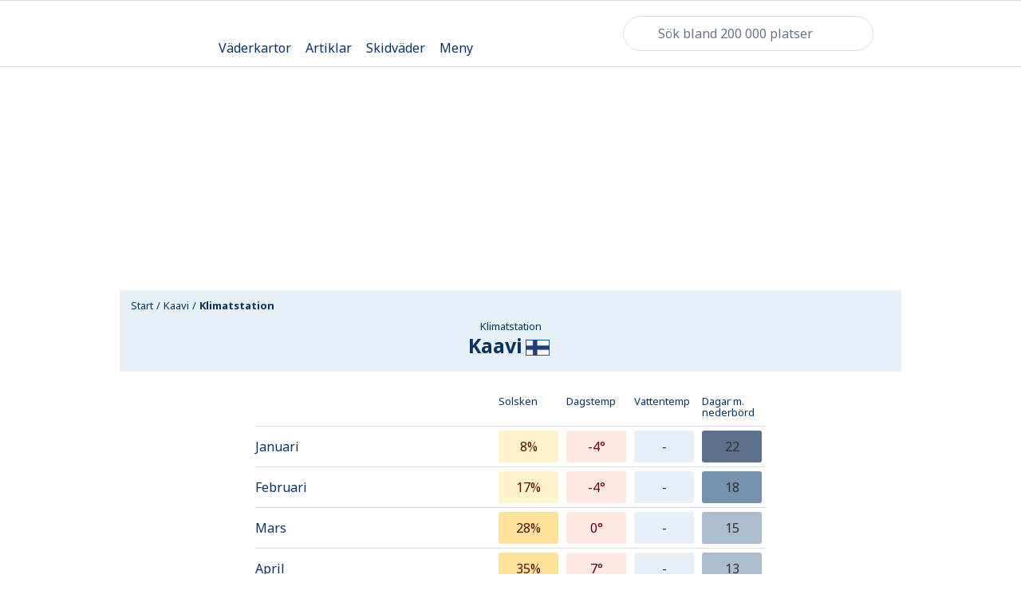

--- FILE ---
content_type: text/html; charset=utf-8
request_url: https://www.klart.se/fi/it%C3%A4-suomi/v%C3%A4der-kaavi/klimat/
body_size: 94630
content:
<!DOCTYPE html>
    <html class="no-js" lang="se" itemscope itemtype="http://schema.org/WebPage"  data-theme="light">
      <head>
        <meta charset="utf-8">
        <meta http-equiv="x-ua-compatible" content="ie=edge">
        <meta name="viewport" content="width=device-width, initial-scale=1">
        <title>Klimat Kaavi - Itä-Suomi, Finland - Klart.se</title>
        <meta name="description" content="Normalt väder för säsongen i Kaavi, Itä-Suomi i Finland. Se sol, regndagar, medeltemperatur och vattentemperatur för januari, februari, mars, april, maj, juni, juli, augusti, september, oktober, november och december."> 
        <!-- Twitter Card data -->
        <meta name="twitter:card" content="summary_large_image">
        <meta name="twitter:app:name" content="Klart.se">
        <meta name="twitter:site" content="@Klartse">
        <meta name="twitter:app:id:iphone" content="352024322">
        <meta name="twitter:app:id:ipad" content="352024322">
        <meta name="twitter:app:id:googleplay" content="se.klart.weatherapp"> 
        <!-- Open Graph data -->
        <meta property="og:title" content="Klimat Kaavi - Itä-Suomi, Finland-Klart.se">
        <meta property="og:description" content="Normalt väder för säsongen i Kaavi, Itä-Suomi i Finland. Se sol, regndagar, medeltemperatur och vattentemperatur för januari, februari, mars, april, maj, juni, juli, augusti, september, oktober, november och december.">
        <meta property="og:url" content="https://www.klart.se/fi/it%C3%A4-suomi/v%C3%A4der-kaavi/klimat/">
        <meta property="og:image" content="https://www.klart.se/assets/img/social_media_klart_se.png">
        <meta property="og:locale" content="se">
        <meta property="fb:app_id" content="903801236306706">
        <meta property="og:site_name" content="Klart.se"> 
        <!-- Schema.org markup for Google+ -->
        <meta itemprop="name" content="Klimat Kaavi - Itä-Suomi, Finland-Klart.se">
        <meta itemprop="description" content="Normalt väder för säsongen i Kaavi, Itä-Suomi i Finland. Se sol, regndagar, medeltemperatur och vattentemperatur för januari, februari, mars, april, maj, juni, juli, augusti, september, oktober, november och december.">
        <meta itemprop="image" content="https://www.klart.se/assets/img/social_media_klart_se.png">
        <link rel="canonical" href="https://www.klart.se/fi/it%C3%A4-suomi/v%C3%A4der-kaavi/klimat/">
        <link rel="apple-touch-icon" sizes="60x60" href="/apple-touch-icon-60x60.png?v=2">
        <link rel="apple-touch-icon" sizes="76x76" href="/apple-touch-icon-76x76.png?v=2">
        <link rel="apple-touch-icon" sizes="120x120" href="/apple-touch-icon-120x120.png?v=2">
        <link rel="apple-touch-icon" sizes="152x152" href="/apple-touch-icon-152x152.png?v=2">
        <link rel="apple-touch-icon" sizes="180x180" href="/apple-touch-icon-180x180.png?v=2">
        <link rel="icon" type="image/png" href="/favicon-16x16.png?v=2" sizes="16x16">
        <link rel="icon" type="image/png" href="/favicon-32x32.png?v=2" sizes="32x32">
        <link rel="icon" type="image/png" href="/android-chrome-192x192.png?v=2" sizes="192x192">
        <link rel="manifest" href="/manifest.json?v=2">
        <link rel="mask-icon" href="/safari-pinned-tab.svg?v=2" color="#5bbad5">
        <meta name="apple-mobile-web-app-title" content="Klart">
        <meta name="application-name" content="Klart">
        <meta name="msapplication-TileColor" content="#ffffff">
        <meta name="msapplication-TileImage" content="/mstile-144x144.png?v=2">
        <meta name="theme-color" content="#e7f0f7">
        <!-- Preload critical font subsets (latin regular & bold) to reduce layout shift and speed up LCP text paint -->
        <link rel="preload" as="font" href="/assets/fonts/noto-sans-latin-400.woff2" type="font/woff2" crossorigin>
        <link rel="preload" as="font" href="/assets/fonts/noto-sans-latin-700.woff2" type="font/woff2" crossorigin>
        <!-- Resource Hints: warm up connections to critical third-party origins used early (analytics, CMP, privacy) -->
        <!-- Added explicit preconnect + dns-prefetch for auth/CMP/session services -->
        <link rel="preconnect" href="cmp.klart.se" crossorigin>
        <link rel="preconnect" href="https://id.klart.se" crossorigin>
        <link rel="preconnect" href="https://login.schibsted.com" crossorigin>
        <link rel="preconnect" href="https://session-service.login.schibsted.com" crossorigin>
        <link rel="preconnect" href="https://ncis.schibsted.com" crossorigin>
        <link rel="preconnect" href="https://static.privacy.schibsted.com" crossorigin>
        <style id="inline-main-style">.maplibregl-map{font:12px/20px Helvetica Neue,Arial,Helvetica,sans-serif;overflow:hidden;position:relative;-webkit-tap-highlight-color:rgba(0,0,0,0)}.maplibregl-canvas{left:0;position:absolute;top:0}.maplibregl-map:-webkit-full-screen{height:100%;width:100%}.maplibregl-map:-ms-fullscreen{height:100%;width:100%}.maplibregl-map:fullscreen{height:100%;width:100%}.maplibregl-ctrl-group button.maplibregl-ctrl-compass{-ms-touch-action:none;touch-action:none}.maplibregl-canvas-container.maplibregl-interactive,.maplibregl-ctrl-group button.maplibregl-ctrl-compass{cursor:-webkit-grab;cursor:grab;-webkit-user-select:none;-moz-user-select:none;-ms-user-select:none;user-select:none}.maplibregl-canvas-container.maplibregl-interactive.maplibregl-track-pointer{cursor:pointer}.maplibregl-canvas-container.maplibregl-interactive:active,.maplibregl-ctrl-group button.maplibregl-ctrl-compass:active{cursor:-webkit-grabbing;cursor:grabbing}.maplibregl-canvas-container.maplibregl-touch-zoom-rotate,.maplibregl-canvas-container.maplibregl-touch-zoom-rotate .maplibregl-canvas{-ms-touch-action:pan-x pan-y;touch-action:pan-x pan-y}.maplibregl-canvas-container.maplibregl-touch-drag-pan,.maplibregl-canvas-container.maplibregl-touch-drag-pan .maplibregl-canvas{-ms-touch-action:pinch-zoom;touch-action:pinch-zoom}.maplibregl-canvas-container.maplibregl-touch-zoom-rotate.maplibregl-touch-drag-pan,.maplibregl-canvas-container.maplibregl-touch-zoom-rotate.maplibregl-touch-drag-pan .maplibregl-canvas{-ms-touch-action:none;touch-action:none}.maplibregl-canvas-container.maplibregl-touch-drag-pan.maplibregl-cooperative-gestures,.maplibregl-canvas-container.maplibregl-touch-drag-pan.maplibregl-cooperative-gestures .maplibregl-canvas{-ms-touch-action:pan-x pan-y;touch-action:pan-x pan-y}.maplibregl-ctrl-bottom-left,.maplibregl-ctrl-bottom-right,.maplibregl-ctrl-top-left,.maplibregl-ctrl-top-right{pointer-events:none;position:absolute;z-index:2}.maplibregl-ctrl-top-left{left:0;top:0}.maplibregl-ctrl-top-right{right:0;top:0}.maplibregl-ctrl-bottom-left{bottom:0;left:0}.maplibregl-ctrl-bottom-right{bottom:0;right:0}.maplibregl-ctrl{clear:both;pointer-events:auto;-webkit-transform:translate(0);transform:translate(0)}.maplibregl-ctrl-top-left .maplibregl-ctrl{float:left;margin:10px 0 0 10px}.maplibregl-ctrl-top-right .maplibregl-ctrl{float:right;margin:10px 10px 0 0}.maplibregl-ctrl-bottom-left .maplibregl-ctrl{float:left;margin:0 0 10px 10px}.maplibregl-ctrl-bottom-right .maplibregl-ctrl{float:right;margin:0 10px 10px 0}.maplibregl-ctrl-group{background:#fff;border-radius:4px}.maplibregl-ctrl-group:not(:empty){-webkit-box-shadow:0 0 0 2px rgba(0,0,0,.1);box-shadow:0 0 0 2px rgba(0,0,0,.1)}@media (forced-colors:active){.maplibregl-ctrl-group:not(:empty){-webkit-box-shadow:0 0 0 2px ButtonText;box-shadow:0 0 0 2px ButtonText}}.maplibregl-ctrl-group button{background-color:transparent;border:0;-webkit-box-sizing:border-box;box-sizing:border-box;cursor:pointer;display:block;height:29px;outline:none;padding:0;width:29px}.maplibregl-ctrl-group button+button{border-top:1px solid #ddd}.maplibregl-ctrl button .maplibregl-ctrl-icon{background-position:50%;background-repeat:no-repeat;display:block;height:100%;width:100%}@media (forced-colors:active){.maplibregl-ctrl-icon{background-color:transparent}.maplibregl-ctrl-group button+button{border-top:1px solid ButtonText}}.maplibregl-ctrl button::-moz-focus-inner{border:0;padding:0}.maplibregl-ctrl-attrib-button:focus,.maplibregl-ctrl-group button:focus{-webkit-box-shadow:0 0 2px 2px #0096ff;box-shadow:0 0 2px 2px #0096ff}.maplibregl-ctrl button:disabled{cursor:not-allowed}.maplibregl-ctrl button:disabled .maplibregl-ctrl-icon{opacity:.25}.maplibregl-ctrl button:not(:disabled):hover{background-color:rgba(0,0,0,.05)}.maplibregl-ctrl-group button:focus:focus-visible{-webkit-box-shadow:0 0 2px 2px #0096ff;box-shadow:0 0 2px 2px #0096ff}.maplibregl-ctrl-group button:focus:not(:focus-visible){-webkit-box-shadow:none;box-shadow:none}.maplibregl-ctrl-group button:focus:first-child{border-radius:4px 4px 0 0}.maplibregl-ctrl-group button:focus:last-child{border-radius:0 0 4px 4px}.maplibregl-ctrl-group button:focus:only-child{border-radius:inherit}.maplibregl-ctrl button.maplibregl-ctrl-zoom-out .maplibregl-ctrl-icon{background-image:url("data:image/svg+xml;charset=utf-8,%3Csvg xmlns='http://www.w3.org/2000/svg' width='29' height='29' fill='%23333'%3E%3Cpath d='M10 13c-.75 0-1.5.75-1.5 1.5S9.25 16 10 16h9c.75 0 1.5-.75 1.5-1.5S19.75 13 19 13z'/%3E%3C/svg%3E")}.maplibregl-ctrl button.maplibregl-ctrl-zoom-in .maplibregl-ctrl-icon{background-image:url("data:image/svg+xml;charset=utf-8,%3Csvg xmlns='http://www.w3.org/2000/svg' width='29' height='29' fill='%23333'%3E%3Cpath d='M14.5 8.5c-.75 0-1.5.75-1.5 1.5v3h-3c-.75 0-1.5.75-1.5 1.5S9.25 16 10 16h3v3c0 .75.75 1.5 1.5 1.5S16 19.75 16 19v-3h3c.75 0 1.5-.75 1.5-1.5S19.75 13 19 13h-3v-3c0-.75-.75-1.5-1.5-1.5'/%3E%3C/svg%3E")}@media (forced-colors:active){.maplibregl-ctrl button.maplibregl-ctrl-zoom-out .maplibregl-ctrl-icon{background-image:url("data:image/svg+xml;charset=utf-8,%3Csvg xmlns='http://www.w3.org/2000/svg' width='29' height='29' fill='%23fff'%3E%3Cpath d='M10 13c-.75 0-1.5.75-1.5 1.5S9.25 16 10 16h9c.75 0 1.5-.75 1.5-1.5S19.75 13 19 13z'/%3E%3C/svg%3E")}.maplibregl-ctrl button.maplibregl-ctrl-zoom-in .maplibregl-ctrl-icon{background-image:url("data:image/svg+xml;charset=utf-8,%3Csvg xmlns='http://www.w3.org/2000/svg' width='29' height='29' fill='%23fff'%3E%3Cpath d='M14.5 8.5c-.75 0-1.5.75-1.5 1.5v3h-3c-.75 0-1.5.75-1.5 1.5S9.25 16 10 16h3v3c0 .75.75 1.5 1.5 1.5S16 19.75 16 19v-3h3c.75 0 1.5-.75 1.5-1.5S19.75 13 19 13h-3v-3c0-.75-.75-1.5-1.5-1.5'/%3E%3C/svg%3E")}}@media (forced-colors:active) and (prefers-color-scheme:light){.maplibregl-ctrl button.maplibregl-ctrl-zoom-out .maplibregl-ctrl-icon{background-image:url("data:image/svg+xml;charset=utf-8,%3Csvg xmlns='http://www.w3.org/2000/svg' width='29' height='29'%3E%3Cpath d='M10 13c-.75 0-1.5.75-1.5 1.5S9.25 16 10 16h9c.75 0 1.5-.75 1.5-1.5S19.75 13 19 13z'/%3E%3C/svg%3E")}.maplibregl-ctrl button.maplibregl-ctrl-zoom-in .maplibregl-ctrl-icon{background-image:url("data:image/svg+xml;charset=utf-8,%3Csvg xmlns='http://www.w3.org/2000/svg' width='29' height='29'%3E%3Cpath d='M14.5 8.5c-.75 0-1.5.75-1.5 1.5v3h-3c-.75 0-1.5.75-1.5 1.5S9.25 16 10 16h3v3c0 .75.75 1.5 1.5 1.5S16 19.75 16 19v-3h3c.75 0 1.5-.75 1.5-1.5S19.75 13 19 13h-3v-3c0-.75-.75-1.5-1.5-1.5'/%3E%3C/svg%3E")}}.maplibregl-ctrl button.maplibregl-ctrl-fullscreen .maplibregl-ctrl-icon{background-image:url("data:image/svg+xml;charset=utf-8,%3Csvg xmlns='http://www.w3.org/2000/svg' width='29' height='29' fill='%23333'%3E%3Cpath d='M24 16v5.5c0 1.75-.75 2.5-2.5 2.5H16v-1l3-1.5-4-5.5 1-1 5.5 4 1.5-3zM6 16l1.5 3 5.5-4 1 1-4 5.5 3 1.5v1H7.5C5.75 24 5 23.25 5 21.5V16zm7-11v1l-3 1.5 4 5.5-1 1-5.5-4L6 13H5V7.5C5 5.75 5.75 5 7.5 5zm11 2.5c0-1.75-.75-2.5-2.5-2.5H16v1l3 1.5-4 5.5 1 1 5.5-4 1.5 3h1z'/%3E%3C/svg%3E")}.maplibregl-ctrl button.maplibregl-ctrl-shrink .maplibregl-ctrl-icon{background-image:url("data:image/svg+xml;charset=utf-8,%3Csvg xmlns='http://www.w3.org/2000/svg' width='29' height='29'%3E%3Cpath d='M18.5 16c-1.75 0-2.5.75-2.5 2.5V24h1l1.5-3 5.5 4 1-1-4-5.5 3-1.5v-1zM13 18.5c0-1.75-.75-2.5-2.5-2.5H5v1l3 1.5L4 24l1 1 5.5-4 1.5 3h1zm3-8c0 1.75.75 2.5 2.5 2.5H24v-1l-3-1.5L25 5l-1-1-5.5 4L17 5h-1zM10.5 13c1.75 0 2.5-.75 2.5-2.5V5h-1l-1.5 3L5 4 4 5l4 5.5L5 12v1z'/%3E%3C/svg%3E")}@media (forced-colors:active){.maplibregl-ctrl button.maplibregl-ctrl-fullscreen .maplibregl-ctrl-icon{background-image:url("data:image/svg+xml;charset=utf-8,%3Csvg xmlns='http://www.w3.org/2000/svg' width='29' height='29' fill='%23fff'%3E%3Cpath d='M24 16v5.5c0 1.75-.75 2.5-2.5 2.5H16v-1l3-1.5-4-5.5 1-1 5.5 4 1.5-3zM6 16l1.5 3 5.5-4 1 1-4 5.5 3 1.5v1H7.5C5.75 24 5 23.25 5 21.5V16zm7-11v1l-3 1.5 4 5.5-1 1-5.5-4L6 13H5V7.5C5 5.75 5.75 5 7.5 5zm11 2.5c0-1.75-.75-2.5-2.5-2.5H16v1l3 1.5-4 5.5 1 1 5.5-4 1.5 3h1z'/%3E%3C/svg%3E")}.maplibregl-ctrl button.maplibregl-ctrl-shrink .maplibregl-ctrl-icon{background-image:url("data:image/svg+xml;charset=utf-8,%3Csvg xmlns='http://www.w3.org/2000/svg' width='29' height='29' fill='%23fff'%3E%3Cpath d='M18.5 16c-1.75 0-2.5.75-2.5 2.5V24h1l1.5-3 5.5 4 1-1-4-5.5 3-1.5v-1zM13 18.5c0-1.75-.75-2.5-2.5-2.5H5v1l3 1.5L4 24l1 1 5.5-4 1.5 3h1zm3-8c0 1.75.75 2.5 2.5 2.5H24v-1l-3-1.5L25 5l-1-1-5.5 4L17 5h-1zM10.5 13c1.75 0 2.5-.75 2.5-2.5V5h-1l-1.5 3L5 4 4 5l4 5.5L5 12v1z'/%3E%3C/svg%3E")}}@media (forced-colors:active) and (prefers-color-scheme:light){.maplibregl-ctrl button.maplibregl-ctrl-fullscreen .maplibregl-ctrl-icon{background-image:url("data:image/svg+xml;charset=utf-8,%3Csvg xmlns='http://www.w3.org/2000/svg' width='29' height='29'%3E%3Cpath d='M24 16v5.5c0 1.75-.75 2.5-2.5 2.5H16v-1l3-1.5-4-5.5 1-1 5.5 4 1.5-3zM6 16l1.5 3 5.5-4 1 1-4 5.5 3 1.5v1H7.5C5.75 24 5 23.25 5 21.5V16zm7-11v1l-3 1.5 4 5.5-1 1-5.5-4L6 13H5V7.5C5 5.75 5.75 5 7.5 5zm11 2.5c0-1.75-.75-2.5-2.5-2.5H16v1l3 1.5-4 5.5 1 1 5.5-4 1.5 3h1z'/%3E%3C/svg%3E")}.maplibregl-ctrl button.maplibregl-ctrl-shrink .maplibregl-ctrl-icon{background-image:url("data:image/svg+xml;charset=utf-8,%3Csvg xmlns='http://www.w3.org/2000/svg' width='29' height='29'%3E%3Cpath d='M18.5 16c-1.75 0-2.5.75-2.5 2.5V24h1l1.5-3 5.5 4 1-1-4-5.5 3-1.5v-1zM13 18.5c0-1.75-.75-2.5-2.5-2.5H5v1l3 1.5L4 24l1 1 5.5-4 1.5 3h1zm3-8c0 1.75.75 2.5 2.5 2.5H24v-1l-3-1.5L25 5l-1-1-5.5 4L17 5h-1zM10.5 13c1.75 0 2.5-.75 2.5-2.5V5h-1l-1.5 3L5 4 4 5l4 5.5L5 12v1z'/%3E%3C/svg%3E")}}.maplibregl-ctrl button.maplibregl-ctrl-compass .maplibregl-ctrl-icon{background-image:url("data:image/svg+xml;charset=utf-8,%3Csvg xmlns='http://www.w3.org/2000/svg' width='29' height='29' fill='%23333'%3E%3Cpath d='m10.5 14 4-8 4 8z'/%3E%3Cpath fill='%23ccc' d='m10.5 16 4 8 4-8z'/%3E%3C/svg%3E")}@media (forced-colors:active){.maplibregl-ctrl button.maplibregl-ctrl-compass .maplibregl-ctrl-icon{background-image:url("data:image/svg+xml;charset=utf-8,%3Csvg xmlns='http://www.w3.org/2000/svg' width='29' height='29' fill='%23fff'%3E%3Cpath d='m10.5 14 4-8 4 8z'/%3E%3Cpath fill='%23ccc' d='m10.5 16 4 8 4-8z'/%3E%3C/svg%3E")}}@media (forced-colors:active) and (prefers-color-scheme:light){.maplibregl-ctrl button.maplibregl-ctrl-compass .maplibregl-ctrl-icon{background-image:url("data:image/svg+xml;charset=utf-8,%3Csvg xmlns='http://www.w3.org/2000/svg' width='29' height='29'%3E%3Cpath d='m10.5 14 4-8 4 8z'/%3E%3Cpath fill='%23ccc' d='m10.5 16 4 8 4-8z'/%3E%3C/svg%3E")}}.maplibregl-ctrl button.maplibregl-ctrl-terrain .maplibregl-ctrl-icon{background-image:url("data:image/svg+xml;charset=utf-8,%3Csvg xmlns='http://www.w3.org/2000/svg' width='22' height='22' fill='%23333'%3E%3Cpath d='m1.754 13.406 4.453-4.851 3.09 3.09 3.281 3.277.969-.969-3.309-3.312 3.844-4.121 6.148 6.886h1.082v-.855l-7.207-8.07-4.84 5.187L6.169 6.57l-5.48 5.965v.871ZM.688 16.844h20.625v1.375H.688Zm0 0'/%3E%3C/svg%3E")}.maplibregl-ctrl button.maplibregl-ctrl-terrain-enabled .maplibregl-ctrl-icon{background-image:url("data:image/svg+xml;charset=utf-8,%3Csvg xmlns='http://www.w3.org/2000/svg' width='22' height='22' fill='%2333b5e5'%3E%3Cpath d='m1.754 13.406 4.453-4.851 3.09 3.09 3.281 3.277.969-.969-3.309-3.312 3.844-4.121 6.148 6.886h1.082v-.855l-7.207-8.07-4.84 5.187L6.169 6.57l-5.48 5.965v.871ZM.688 16.844h20.625v1.375H.688Zm0 0'/%3E%3C/svg%3E")}.maplibregl-ctrl button.maplibregl-ctrl-geolocate .maplibregl-ctrl-icon{background-image:url("data:image/svg+xml;charset=utf-8,%3Csvg xmlns='http://www.w3.org/2000/svg' width='29' height='29' fill='%23333' viewBox='0 0 20 20'%3E%3Cpath d='M10 4C9 4 9 5 9 5v.1A5 5 0 0 0 5.1 9H5s-1 0-1 1 1 1 1 1h.1A5 5 0 0 0 9 14.9v.1s0 1 1 1 1-1 1-1v-.1a5 5 0 0 0 3.9-3.9h.1s1 0 1-1-1-1-1-1h-.1A5 5 0 0 0 11 5.1V5s0-1-1-1m0 2.5a3.5 3.5 0 1 1 0 7 3.5 3.5 0 1 1 0-7'/%3E%3Ccircle cx='10' cy='10' r='2'/%3E%3C/svg%3E")}.maplibregl-ctrl button.maplibregl-ctrl-geolocate:disabled .maplibregl-ctrl-icon{background-image:url("data:image/svg+xml;charset=utf-8,%3Csvg xmlns='http://www.w3.org/2000/svg' width='29' height='29' fill='%23aaa' viewBox='0 0 20 20'%3E%3Cpath d='M10 4C9 4 9 5 9 5v.1A5 5 0 0 0 5.1 9H5s-1 0-1 1 1 1 1 1h.1A5 5 0 0 0 9 14.9v.1s0 1 1 1 1-1 1-1v-.1a5 5 0 0 0 3.9-3.9h.1s1 0 1-1-1-1-1-1h-.1A5 5 0 0 0 11 5.1V5s0-1-1-1m0 2.5a3.5 3.5 0 1 1 0 7 3.5 3.5 0 1 1 0-7'/%3E%3Ccircle cx='10' cy='10' r='2'/%3E%3Cpath fill='red' d='m14 5 1 1-9 9-1-1z'/%3E%3C/svg%3E")}.maplibregl-ctrl button.maplibregl-ctrl-geolocate.maplibregl-ctrl-geolocate-active .maplibregl-ctrl-icon{background-image:url("data:image/svg+xml;charset=utf-8,%3Csvg xmlns='http://www.w3.org/2000/svg' width='29' height='29' fill='%2333b5e5' viewBox='0 0 20 20'%3E%3Cpath d='M10 4C9 4 9 5 9 5v.1A5 5 0 0 0 5.1 9H5s-1 0-1 1 1 1 1 1h.1A5 5 0 0 0 9 14.9v.1s0 1 1 1 1-1 1-1v-.1a5 5 0 0 0 3.9-3.9h.1s1 0 1-1-1-1-1-1h-.1A5 5 0 0 0 11 5.1V5s0-1-1-1m0 2.5a3.5 3.5 0 1 1 0 7 3.5 3.5 0 1 1 0-7'/%3E%3Ccircle cx='10' cy='10' r='2'/%3E%3C/svg%3E")}.maplibregl-ctrl button.maplibregl-ctrl-geolocate.maplibregl-ctrl-geolocate-active-error .maplibregl-ctrl-icon{background-image:url("data:image/svg+xml;charset=utf-8,%3Csvg xmlns='http://www.w3.org/2000/svg' width='29' height='29' fill='%23e58978' viewBox='0 0 20 20'%3E%3Cpath d='M10 4C9 4 9 5 9 5v.1A5 5 0 0 0 5.1 9H5s-1 0-1 1 1 1 1 1h.1A5 5 0 0 0 9 14.9v.1s0 1 1 1 1-1 1-1v-.1a5 5 0 0 0 3.9-3.9h.1s1 0 1-1-1-1-1-1h-.1A5 5 0 0 0 11 5.1V5s0-1-1-1m0 2.5a3.5 3.5 0 1 1 0 7 3.5 3.5 0 1 1 0-7'/%3E%3Ccircle cx='10' cy='10' r='2'/%3E%3C/svg%3E")}.maplibregl-ctrl button.maplibregl-ctrl-geolocate.maplibregl-ctrl-geolocate-background .maplibregl-ctrl-icon{background-image:url("data:image/svg+xml;charset=utf-8,%3Csvg xmlns='http://www.w3.org/2000/svg' width='29' height='29' fill='%2333b5e5' viewBox='0 0 20 20'%3E%3Cpath d='M10 4C9 4 9 5 9 5v.1A5 5 0 0 0 5.1 9H5s-1 0-1 1 1 1 1 1h.1A5 5 0 0 0 9 14.9v.1s0 1 1 1 1-1 1-1v-.1a5 5 0 0 0 3.9-3.9h.1s1 0 1-1-1-1-1-1h-.1A5 5 0 0 0 11 5.1V5s0-1-1-1m0 2.5a3.5 3.5 0 1 1 0 7 3.5 3.5 0 1 1 0-7'/%3E%3C/svg%3E")}.maplibregl-ctrl button.maplibregl-ctrl-geolocate.maplibregl-ctrl-geolocate-background-error .maplibregl-ctrl-icon{background-image:url("data:image/svg+xml;charset=utf-8,%3Csvg xmlns='http://www.w3.org/2000/svg' width='29' height='29' fill='%23e54e33' viewBox='0 0 20 20'%3E%3Cpath d='M10 4C9 4 9 5 9 5v.1A5 5 0 0 0 5.1 9H5s-1 0-1 1 1 1 1 1h.1A5 5 0 0 0 9 14.9v.1s0 1 1 1 1-1 1-1v-.1a5 5 0 0 0 3.9-3.9h.1s1 0 1-1-1-1-1-1h-.1A5 5 0 0 0 11 5.1V5s0-1-1-1m0 2.5a3.5 3.5 0 1 1 0 7 3.5 3.5 0 1 1 0-7'/%3E%3C/svg%3E")}.maplibregl-ctrl button.maplibregl-ctrl-geolocate.maplibregl-ctrl-geolocate-waiting .maplibregl-ctrl-icon{-webkit-animation:maplibregl-spin 2s linear infinite;animation:maplibregl-spin 2s linear infinite}@media (forced-colors:active){.maplibregl-ctrl button.maplibregl-ctrl-geolocate .maplibregl-ctrl-icon{background-image:url("data:image/svg+xml;charset=utf-8,%3Csvg xmlns='http://www.w3.org/2000/svg' width='29' height='29' fill='%23fff' viewBox='0 0 20 20'%3E%3Cpath d='M10 4C9 4 9 5 9 5v.1A5 5 0 0 0 5.1 9H5s-1 0-1 1 1 1 1 1h.1A5 5 0 0 0 9 14.9v.1s0 1 1 1 1-1 1-1v-.1a5 5 0 0 0 3.9-3.9h.1s1 0 1-1-1-1-1-1h-.1A5 5 0 0 0 11 5.1V5s0-1-1-1m0 2.5a3.5 3.5 0 1 1 0 7 3.5 3.5 0 1 1 0-7'/%3E%3Ccircle cx='10' cy='10' r='2'/%3E%3C/svg%3E")}.maplibregl-ctrl button.maplibregl-ctrl-geolocate:disabled .maplibregl-ctrl-icon{background-image:url("data:image/svg+xml;charset=utf-8,%3Csvg xmlns='http://www.w3.org/2000/svg' width='29' height='29' fill='%23999' viewBox='0 0 20 20'%3E%3Cpath d='M10 4C9 4 9 5 9 5v.1A5 5 0 0 0 5.1 9H5s-1 0-1 1 1 1 1 1h.1A5 5 0 0 0 9 14.9v.1s0 1 1 1 1-1 1-1v-.1a5 5 0 0 0 3.9-3.9h.1s1 0 1-1-1-1-1-1h-.1A5 5 0 0 0 11 5.1V5s0-1-1-1m0 2.5a3.5 3.5 0 1 1 0 7 3.5 3.5 0 1 1 0-7'/%3E%3Ccircle cx='10' cy='10' r='2'/%3E%3Cpath fill='red' d='m14 5 1 1-9 9-1-1z'/%3E%3C/svg%3E")}.maplibregl-ctrl button.maplibregl-ctrl-geolocate.maplibregl-ctrl-geolocate-active .maplibregl-ctrl-icon{background-image:url("data:image/svg+xml;charset=utf-8,%3Csvg xmlns='http://www.w3.org/2000/svg' width='29' height='29' fill='%2333b5e5' viewBox='0 0 20 20'%3E%3Cpath d='M10 4C9 4 9 5 9 5v.1A5 5 0 0 0 5.1 9H5s-1 0-1 1 1 1 1 1h.1A5 5 0 0 0 9 14.9v.1s0 1 1 1 1-1 1-1v-.1a5 5 0 0 0 3.9-3.9h.1s1 0 1-1-1-1-1-1h-.1A5 5 0 0 0 11 5.1V5s0-1-1-1m0 2.5a3.5 3.5 0 1 1 0 7 3.5 3.5 0 1 1 0-7'/%3E%3Ccircle cx='10' cy='10' r='2'/%3E%3C/svg%3E")}.maplibregl-ctrl button.maplibregl-ctrl-geolocate.maplibregl-ctrl-geolocate-active-error .maplibregl-ctrl-icon{background-image:url("data:image/svg+xml;charset=utf-8,%3Csvg xmlns='http://www.w3.org/2000/svg' width='29' height='29' fill='%23e58978' viewBox='0 0 20 20'%3E%3Cpath d='M10 4C9 4 9 5 9 5v.1A5 5 0 0 0 5.1 9H5s-1 0-1 1 1 1 1 1h.1A5 5 0 0 0 9 14.9v.1s0 1 1 1 1-1 1-1v-.1a5 5 0 0 0 3.9-3.9h.1s1 0 1-1-1-1-1-1h-.1A5 5 0 0 0 11 5.1V5s0-1-1-1m0 2.5a3.5 3.5 0 1 1 0 7 3.5 3.5 0 1 1 0-7'/%3E%3Ccircle cx='10' cy='10' r='2'/%3E%3C/svg%3E")}.maplibregl-ctrl button.maplibregl-ctrl-geolocate.maplibregl-ctrl-geolocate-background .maplibregl-ctrl-icon{background-image:url("data:image/svg+xml;charset=utf-8,%3Csvg xmlns='http://www.w3.org/2000/svg' width='29' height='29' fill='%2333b5e5' viewBox='0 0 20 20'%3E%3Cpath d='M10 4C9 4 9 5 9 5v.1A5 5 0 0 0 5.1 9H5s-1 0-1 1 1 1 1 1h.1A5 5 0 0 0 9 14.9v.1s0 1 1 1 1-1 1-1v-.1a5 5 0 0 0 3.9-3.9h.1s1 0 1-1-1-1-1-1h-.1A5 5 0 0 0 11 5.1V5s0-1-1-1m0 2.5a3.5 3.5 0 1 1 0 7 3.5 3.5 0 1 1 0-7'/%3E%3C/svg%3E")}.maplibregl-ctrl button.maplibregl-ctrl-geolocate.maplibregl-ctrl-geolocate-background-error .maplibregl-ctrl-icon{background-image:url("data:image/svg+xml;charset=utf-8,%3Csvg xmlns='http://www.w3.org/2000/svg' width='29' height='29' fill='%23e54e33' viewBox='0 0 20 20'%3E%3Cpath d='M10 4C9 4 9 5 9 5v.1A5 5 0 0 0 5.1 9H5s-1 0-1 1 1 1 1 1h.1A5 5 0 0 0 9 14.9v.1s0 1 1 1 1-1 1-1v-.1a5 5 0 0 0 3.9-3.9h.1s1 0 1-1-1-1-1-1h-.1A5 5 0 0 0 11 5.1V5s0-1-1-1m0 2.5a3.5 3.5 0 1 1 0 7 3.5 3.5 0 1 1 0-7'/%3E%3C/svg%3E")}}@media (forced-colors:active) and (prefers-color-scheme:light){.maplibregl-ctrl button.maplibregl-ctrl-geolocate .maplibregl-ctrl-icon{background-image:url("data:image/svg+xml;charset=utf-8,%3Csvg xmlns='http://www.w3.org/2000/svg' width='29' height='29' viewBox='0 0 20 20'%3E%3Cpath d='M10 4C9 4 9 5 9 5v.1A5 5 0 0 0 5.1 9H5s-1 0-1 1 1 1 1 1h.1A5 5 0 0 0 9 14.9v.1s0 1 1 1 1-1 1-1v-.1a5 5 0 0 0 3.9-3.9h.1s1 0 1-1-1-1-1-1h-.1A5 5 0 0 0 11 5.1V5s0-1-1-1m0 2.5a3.5 3.5 0 1 1 0 7 3.5 3.5 0 1 1 0-7'/%3E%3Ccircle cx='10' cy='10' r='2'/%3E%3C/svg%3E")}.maplibregl-ctrl button.maplibregl-ctrl-geolocate:disabled .maplibregl-ctrl-icon{background-image:url("data:image/svg+xml;charset=utf-8,%3Csvg xmlns='http://www.w3.org/2000/svg' width='29' height='29' fill='%23666' viewBox='0 0 20 20'%3E%3Cpath d='M10 4C9 4 9 5 9 5v.1A5 5 0 0 0 5.1 9H5s-1 0-1 1 1 1 1 1h.1A5 5 0 0 0 9 14.9v.1s0 1 1 1 1-1 1-1v-.1a5 5 0 0 0 3.9-3.9h.1s1 0 1-1-1-1-1-1h-.1A5 5 0 0 0 11 5.1V5s0-1-1-1m0 2.5a3.5 3.5 0 1 1 0 7 3.5 3.5 0 1 1 0-7'/%3E%3Ccircle cx='10' cy='10' r='2'/%3E%3Cpath fill='red' d='m14 5 1 1-9 9-1-1z'/%3E%3C/svg%3E")}}@-webkit-keyframes maplibregl-spin{0%{-webkit-transform:rotate(0deg);transform:rotate(0deg)}to{-webkit-transform:rotate(1turn);transform:rotate(1turn)}}@keyframes maplibregl-spin{0%{-webkit-transform:rotate(0deg);transform:rotate(0deg)}to{-webkit-transform:rotate(1turn);transform:rotate(1turn)}}a.maplibregl-ctrl-logo{background-image:url("data:image/svg+xml;charset=utf-8,%3Csvg xmlns='http://www.w3.org/2000/svg' width='88' height='23' fill='none'%3E%3Cpath fill='%23000' fill-opacity='.4' fill-rule='evenodd' d='M17.408 16.796h-1.827l2.501-12.095h.198l3.324 6.533.988 2.19.988-2.19 3.258-6.533h.181l2.6 12.095h-1.81l-1.218-5.644-.362-1.71-.658 1.71-2.929 5.644h-.098l-2.914-5.644-.757-1.71-.345 1.71zm1.958-3.42-.726 3.663a1.255 1.255 0 0 1-1.232 1.011h-1.827a1.255 1.255 0 0 1-1.229-1.509l2.501-12.095a1.255 1.255 0 0 1 1.23-1.001h.197a1.25 1.25 0 0 1 1.12.685l3.19 6.273 3.125-6.263a1.25 1.25 0 0 1 1.123-.695h.181a1.255 1.255 0 0 1 1.227.991l1.443 6.71a5 5 0 0 1 .314-.787l.009-.016a4.6 4.6 0 0 1 1.777-1.887c.782-.46 1.668-.667 2.611-.667a4.6 4.6 0 0 1 1.7.32l.306.134c.21-.16.474-.256.759-.256h1.694a1.255 1.255 0 0 1 1.212.925 1.255 1.255 0 0 1 1.212-.925h1.711c.284 0 .545.094.755.252.613-.3 1.312-.45 2.075-.45 1.356 0 2.557.445 3.482 1.4q.47.48.763 1.064V4.701a1.255 1.255 0 0 1 1.255-1.255h1.86A1.255 1.255 0 0 1 54.44 4.7v9.194h2.217c.19 0 .37.043.532.118v-4.77c0-.356.147-.678.385-.906a2.42 2.42 0 0 1-.682-1.71c0-.665.267-1.253.735-1.7a2.45 2.45 0 0 1 1.722-.674 2.43 2.43 0 0 1 1.705.675q.318.302.504.683V4.7a1.255 1.255 0 0 1 1.255-1.255h1.744A1.255 1.255 0 0 1 65.812 4.7v3.335a4.8 4.8 0 0 1 1.526-.246c.938 0 1.817.214 2.59.69a4.47 4.47 0 0 1 1.67 1.743v-.98a1.255 1.255 0 0 1 1.256-1.256h1.777c.233 0 .451.064.639.174a3.4 3.4 0 0 1 1.567-.372c.346 0 .861.02 1.285.232a1.25 1.25 0 0 1 .689 1.004 4.7 4.7 0 0 1 .853-.588c.795-.44 1.675-.647 2.61-.647 1.385 0 2.65.39 3.525 1.396.836.938 1.168 2.173 1.168 3.528q-.001.515-.056 1.051a1.255 1.255 0 0 1-.947 1.09l.408.952a1.255 1.255 0 0 1-.477 1.552c-.418.268-.92.463-1.458.612-.613.171-1.304.244-2.049.244-1.06 0-2.043-.207-2.886-.698l-.015-.008c-.798-.48-1.419-1.135-1.818-1.963l-.004-.008a5.8 5.8 0 0 1-.548-2.512q0-.429.053-.843a1.3 1.3 0 0 1-.333-.086l-.166-.004c-.223 0-.426.062-.643.228-.03.024-.142.139-.142.59v3.883a1.255 1.255 0 0 1-1.256 1.256h-1.777a1.255 1.255 0 0 1-1.256-1.256V15.69l-.032.057a4.8 4.8 0 0 1-1.86 1.833 5.04 5.04 0 0 1-2.484.634 4.5 4.5 0 0 1-1.935-.424 1.25 1.25 0 0 1-.764.258h-1.71a1.255 1.255 0 0 1-1.256-1.255V7.687a2.4 2.4 0 0 1-.428.625c.253.23.412.561.412.93v7.553a1.255 1.255 0 0 1-1.256 1.255h-1.843a1.25 1.25 0 0 1-.894-.373c-.228.23-.544.373-.894.373H51.32a1.255 1.255 0 0 1-1.256-1.255v-1.251l-.061.117a4.7 4.7 0 0 1-1.782 1.884 4.77 4.77 0 0 1-2.485.67 5.6 5.6 0 0 1-1.485-.188l.009 2.764a1.255 1.255 0 0 1-1.255 1.259h-1.729a1.255 1.255 0 0 1-1.255-1.255v-3.537a1.255 1.255 0 0 1-1.167.793h-1.679a1.25 1.25 0 0 1-.77-.263 4.5 4.5 0 0 1-1.945.429c-.885 0-1.724-.21-2.495-.632l-.017-.01a5 5 0 0 1-1.081-.836 1.255 1.255 0 0 1-1.254 1.312h-1.81a1.255 1.255 0 0 1-1.228-.99l-.782-3.625-2.044 3.939a1.25 1.25 0 0 1-1.115.676h-.098a1.25 1.25 0 0 1-1.116-.68l-2.061-3.994zM35.92 16.63l.207-.114.223-.15q.493-.356.735-.785l.061-.118.033 1.332h1.678V9.242h-1.694l-.033 1.267q-.133-.329-.526-.658l-.032-.028a3.2 3.2 0 0 0-.668-.428l-.27-.12a3.3 3.3 0 0 0-1.235-.23q-1.136-.001-1.974.493a3.36 3.36 0 0 0-1.3 1.382q-.445.89-.444 2.074 0 1.2.51 2.107a3.8 3.8 0 0 0 1.382 1.381 3.9 3.9 0 0 0 1.893.477q.795 0 1.455-.33zm-2.789-5.38q-.576.675-.575 1.762 0 1.102.559 1.794.576.675 1.645.675a2.25 2.25 0 0 0 .934-.19 2.2 2.2 0 0 0 .468-.29l.178-.161a2.2 2.2 0 0 0 .397-.561q.244-.5.244-1.15v-.115q0-.708-.296-1.267l-.043-.077a2.2 2.2 0 0 0-.633-.709l-.13-.086-.047-.028a2.1 2.1 0 0 0-1.073-.285q-1.052 0-1.629.692zm2.316 2.706c.163-.17.28-.407.28-.83v-.114c0-.292-.06-.508-.15-.68a.96.96 0 0 0-.353-.389.85.85 0 0 0-.464-.127c-.4 0-.56.114-.664.239l-.01.012c-.148.174-.275.45-.275.945 0 .506.122.801.27.99.097.11.266.224.68.224.303 0 .504-.09.687-.269zm7.545 1.705a2.6 2.6 0 0 0 .331.423q.319.33.755.548l.173.074q.65.255 1.49.255 1.02 0 1.844-.493a3.45 3.45 0 0 0 1.316-1.4q.493-.904.493-2.089 0-1.909-.988-2.913-.988-1.02-2.584-1.02-.898 0-1.575.347a3 3 0 0 0-.415.262l-.199.166a3.4 3.4 0 0 0-.64.82V9.242h-1.712v11.553h1.729l-.017-5.134zm.53-1.138q.206.29.48.5l.155.11.053.034q.51.296 1.119.297 1.07 0 1.645-.675.577-.69.576-1.762 0-1.119-.576-1.777-.558-.675-1.645-.675-.435 0-.835.16a2 2 0 0 0-.284.136 2 2 0 0 0-.363.254 2.2 2.2 0 0 0-.46.569l-.082.162a2.6 2.6 0 0 0-.213 1.072v.115q0 .707.296 1.267l.135.211zm.964-.818a1.1 1.1 0 0 0 .367.385.94.94 0 0 0 .476.118c.423 0 .59-.117.687-.23.159-.194.28-.478.28-.95 0-.53-.133-.8-.266-.952l-.021-.025c-.078-.094-.231-.221-.68-.221a1 1 0 0 0-.503.135l-.012.007a.86.86 0 0 0-.335.343c-.073.133-.132.324-.132.614v.115a1.4 1.4 0 0 0 .14.66zm15.7-6.222q.347-.346.346-.856a1.05 1.05 0 0 0-.345-.79 1.18 1.18 0 0 0-.84-.329q-.51 0-.855.33a1.05 1.05 0 0 0-.346.79q0 .51.346.855.345.346.856.346.51 0 .839-.346zm4.337 9.314.033-1.332q.191.403.59.747l.098.081a4 4 0 0 0 .316.224l.223.122a3.2 3.2 0 0 0 1.44.322 3.8 3.8 0 0 0 1.875-.477 3.5 3.5 0 0 0 1.382-1.366q.527-.89.526-2.09 0-1.184-.444-2.073a3.24 3.24 0 0 0-1.283-1.399q-.823-.51-1.942-.51a3.5 3.5 0 0 0-1.527.344l-.086.043-.165.09a3 3 0 0 0-.33.214q-.432.315-.656.707a2 2 0 0 0-.099.198l.082-1.283V4.701h-1.744v12.095zm.473-2.509a2.5 2.5 0 0 0 .566.7q.117.098.245.18l.144.08a2.1 2.1 0 0 0 .975.232q1.07 0 1.645-.675.576-.69.576-1.778 0-1.102-.576-1.777-.56-.691-1.645-.692a2.2 2.2 0 0 0-1.015.235q-.22.113-.415.282l-.15.142a2.1 2.1 0 0 0-.42.594q-.223.479-.223 1.1v.115q0 .705.293 1.26zm2.616-.293c.157-.191.28-.479.28-.967 0-.51-.13-.79-.276-.961l-.021-.026c-.082-.1-.232-.225-.67-.225a.87.87 0 0 0-.681.279l-.012.011c-.154.155-.274.38-.274.807v.115c0 .285.057.499.144.669a1.1 1.1 0 0 0 .367.405c.137.082.28.123.455.123.423 0 .59-.118.686-.23zm8.266-3.013q.345-.13.724-.14l.069-.002q.493 0 .642.099l.247-1.794q-.196-.099-.717-.099a2.3 2.3 0 0 0-.545.063 2 2 0 0 0-.411.148 2.2 2.2 0 0 0-.4.249 2.5 2.5 0 0 0-.485.499 2.7 2.7 0 0 0-.32.581l-.05.137v-1.48h-1.778v7.553h1.777v-3.884q0-.546.159-.943a1.5 1.5 0 0 1 .466-.636 2.5 2.5 0 0 1 .399-.253 2 2 0 0 1 .224-.099zm9.784 2.656.05-.922q0-1.743-.856-2.698-.838-.97-2.584-.97-1.119-.001-2.007.493a3.46 3.46 0 0 0-1.4 1.382q-.493.906-.493 2.106 0 1.07.428 1.975.428.89 1.332 1.432.906.526 2.255.526.973 0 1.668-.185l.044-.012.135-.04q.613-.184.984-.421l-.542-1.267q-.3.162-.642.274l-.297.087q-.51.131-1.3.131-.954 0-1.497-.444a1.6 1.6 0 0 1-.192-.193q-.366-.44-.512-1.234l-.004-.021zm-5.427-1.256-.003.022h3.752v-.138q-.011-.727-.288-1.118a1 1 0 0 0-.156-.176q-.46-.428-1.316-.428-.986 0-1.494.604-.379.45-.494 1.234zm-27.053 2.77V4.7h-1.86v12.095h5.333V15.15zm7.103-5.908v7.553h-1.843V9.242h1.843z'/%3E%3Cpath fill='%23fff' d='m19.63 11.151-.757-1.71-.345 1.71-1.12 5.644h-1.827L18.083 4.7h.197l3.325 6.533.988 2.19.988-2.19L26.839 4.7h.181l2.6 12.095h-1.81l-1.218-5.644-.362-1.71-.658 1.71-2.93 5.644h-.098l-2.913-5.644zm14.836 5.81q-1.02 0-1.893-.478a3.8 3.8 0 0 1-1.381-1.382q-.51-.906-.51-2.106 0-1.185.444-2.074a3.36 3.36 0 0 1 1.3-1.382q.839-.494 1.974-.494a3.3 3.3 0 0 1 1.234.231 3.3 3.3 0 0 1 .97.575q.396.33.527.659l.033-1.267h1.694v7.553H37.18l-.033-1.332q-.279.593-1.02 1.053a3.17 3.17 0 0 1-1.662.444zm.296-1.482q.938 0 1.58-.642.642-.66.642-1.711v-.115q0-.708-.296-1.267a2.2 2.2 0 0 0-.807-.872 2.1 2.1 0 0 0-1.119-.313q-1.053 0-1.629.692-.575.675-.575 1.76 0 1.103.559 1.795.577.675 1.645.675zm6.521-6.237h1.711v1.4q.906-1.597 2.83-1.597 1.596 0 2.584 1.02.988 1.005.988 2.914 0 1.185-.493 2.09a3.46 3.46 0 0 1-1.316 1.399 3.5 3.5 0 0 1-1.844.493q-.954 0-1.662-.329a2.67 2.67 0 0 1-1.086-.97l.017 5.134h-1.728zm4.048 6.22q1.07 0 1.645-.674.577-.69.576-1.762 0-1.119-.576-1.777-.558-.675-1.645-.675-.592 0-1.12.296-.51.28-.822.823-.296.527-.296 1.234v.115q0 .708.296 1.267.313.543.823.855.51.296 1.119.297z'/%3E%3Cpath fill='%23e1e3e9' d='M51.325 4.7h1.86v10.45h3.473v1.646h-5.333zm7.12 4.542h1.843v7.553h-1.843zm.905-1.415a1.16 1.16 0 0 1-.856-.346 1.17 1.17 0 0 1-.346-.856 1.05 1.05 0 0 1 .346-.79q.346-.329.856-.329.494 0 .839.33a1.05 1.05 0 0 1 .345.79 1.16 1.16 0 0 1-.345.855q-.33.346-.84.346zm7.875 9.133a3.17 3.17 0 0 1-1.662-.444q-.723-.46-1.004-1.053l-.033 1.332h-1.71V4.701h1.743v4.657l-.082 1.283q.279-.658 1.086-1.119a3.5 3.5 0 0 1 1.778-.477q1.119 0 1.942.51a3.24 3.24 0 0 1 1.283 1.4q.445.888.444 2.072 0 1.201-.526 2.09a3.5 3.5 0 0 1-1.382 1.366 3.8 3.8 0 0 1-1.876.477zm-.296-1.481q1.069 0 1.645-.675.577-.69.577-1.778 0-1.102-.577-1.776-.56-.691-1.645-.692a2.12 2.12 0 0 0-1.58.659q-.642.641-.642 1.694v.115q0 .71.296 1.267a2.4 2.4 0 0 0 .807.872 2.1 2.1 0 0 0 1.119.313zm5.927-6.237h1.777v1.481q.263-.757.856-1.217a2.14 2.14 0 0 1 1.349-.46q.527 0 .724.098l-.247 1.794q-.149-.099-.642-.099-.774 0-1.416.494-.626.493-.626 1.58v3.883h-1.777V9.242zm9.534 7.718q-1.35 0-2.255-.526-.904-.543-1.332-1.432a4.6 4.6 0 0 1-.428-1.975q0-1.2.493-2.106a3.46 3.46 0 0 1 1.4-1.382q.889-.495 2.007-.494 1.744 0 2.584.97.855.956.856 2.7 0 .444-.05.92h-5.43q.18 1.005.708 1.45.542.443 1.497.443.79 0 1.3-.131a4 4 0 0 0 .938-.362l.542 1.267q-.411.263-1.119.46-.708.198-1.711.197zm1.596-4.558q.016-1.02-.444-1.432-.46-.428-1.316-.428-1.728 0-1.991 1.86z'/%3E%3Cpath d='M5.074 15.948a.484.657 0 0 0-.486.659v1.84a.484.657 0 0 0 .486.659h4.101a.484.657 0 0 0 .486-.659v-1.84a.484.657 0 0 0-.486-.659zm3.56 1.16H5.617v.838h3.017z' style='fill:%23fff;fill-rule:evenodd;stroke-width:1.03600001'/%3E%3Cg style='stroke-width:1.12603545'%3E%3Cpath d='M-9.408-1.416c-3.833-.025-7.056 2.912-7.08 6.615-.02 3.08 1.653 4.832 3.107 6.268.903.892 1.721 1.74 2.32 2.902l-.525-.004c-.543-.003-.992.304-1.24.639a1.87 1.87 0 0 0-.362 1.121l-.011 1.877c-.003.402.104.787.347 1.125.244.338.688.653 1.23.656l4.142.028c.542.003.99-.306 1.238-.641a1.87 1.87 0 0 0 .363-1.121l.012-1.875a1.87 1.87 0 0 0-.348-1.127c-.243-.338-.688-.653-1.23-.656l-.518-.004c.597-1.145 1.425-1.983 2.348-2.87 1.473-1.414 3.18-3.149 3.2-6.226-.016-3.59-2.923-6.684-6.993-6.707m-.006 1.1v.002c3.274.02 5.92 2.532 5.9 5.6-.017 2.706-1.39 4.026-2.863 5.44-1.034.994-2.118 2.033-2.814 3.633-.018.041-.052.055-.075.065q-.013.004-.02.01a.34.34 0 0 1-.226.084.34.34 0 0 1-.224-.086l-.092-.077c-.699-1.615-1.768-2.669-2.781-3.67-1.454-1.435-2.797-2.762-2.78-5.478.02-3.067 2.7-5.545 5.975-5.523m-.02 2.826c-1.62-.01-2.944 1.315-2.955 2.96-.01 1.646 1.295 2.988 2.916 2.999h.002c1.621.01 2.943-1.316 2.953-2.961.011-1.646-1.294-2.988-2.916-2.998m-.005 1.1c1.017.006 1.829.83 1.822 1.89s-.83 1.874-1.848 1.867c-1.018-.006-1.829-.83-1.822-1.89s.83-1.874 1.848-1.868m-2.155 11.857 4.14.025c.271.002.49.305.487.676l-.013 1.875c-.003.37-.224.67-.495.668l-4.14-.025c-.27-.002-.487-.306-.485-.676l.012-1.875c.003-.37.224-.67.494-.668' style='color:%23000;font-style:normal;font-variant:normal;font-weight:400;font-stretch:normal;font-size:medium;line-height:normal;font-family:sans-serif;font-variant-ligatures:normal;font-variant-position:normal;font-variant-caps:normal;font-variant-numeric:normal;font-variant-alternates:normal;font-feature-settings:normal;text-indent:0;text-align:start;text-decoration:none;text-decoration-line:none;text-decoration-style:solid;text-decoration-color:%23000;letter-spacing:normal;word-spacing:normal;text-transform:none;writing-mode:lr-tb;direction:ltr;text-orientation:mixed;dominant-baseline:auto;baseline-shift:baseline;text-anchor:start;white-space:normal;shape-padding:0;clip-rule:evenodd;display:inline;overflow:visible;visibility:visible;opacity:1;isolation:auto;mix-blend-mode:normal;color-interpolation:sRGB;color-interpolation-filters:linearRGB;solid-color:%23000;solid-opacity:1;vector-effect:none;fill:%23000;fill-opacity:.4;fill-rule:evenodd;stroke:none;stroke-width:2.47727823;stroke-linecap:butt;stroke-linejoin:miter;stroke-miterlimit:4;stroke-dasharray:none;stroke-dashoffset:0;stroke-opacity:1;color-rendering:auto;image-rendering:auto;shape-rendering:auto;text-rendering:auto' transform='translate(15.553 2.85)scale(.88807)'/%3E%3Cpath d='M-9.415-.316C-12.69-.338-15.37 2.14-15.39 5.207c-.017 2.716 1.326 4.041 2.78 5.477 1.013 1 2.081 2.055 2.78 3.67l.092.076a.34.34 0 0 0 .225.086.34.34 0 0 0 .227-.083l.019-.01c.022-.009.057-.024.074-.064.697-1.6 1.78-2.64 2.814-3.634 1.473-1.414 2.847-2.733 2.864-5.44.02-3.067-2.627-5.58-5.901-5.601m-.057 8.784c1.621.011 2.944-1.315 2.955-2.96.01-1.646-1.295-2.988-2.916-2.999-1.622-.01-2.945 1.315-2.955 2.96s1.295 2.989 2.916 3' style='clip-rule:evenodd;fill:%23e1e3e9;fill-opacity:1;fill-rule:evenodd;stroke:none;stroke-width:2.47727823;stroke-miterlimit:4;stroke-dasharray:none;stroke-opacity:.4' transform='translate(15.553 2.85)scale(.88807)'/%3E%3Cpath d='M-11.594 15.465c-.27-.002-.492.297-.494.668l-.012 1.876c-.003.371.214.673.485.675l4.14.027c.271.002.492-.298.495-.668l.012-1.877c.003-.37-.215-.672-.485-.674z' style='clip-rule:evenodd;fill:%23fff;fill-opacity:1;fill-rule:evenodd;stroke:none;stroke-width:2.47727823;stroke-miterlimit:4;stroke-dasharray:none;stroke-opacity:.4' transform='translate(15.553 2.85)scale(.88807)'/%3E%3C/g%3E%3C/svg%3E");background-repeat:no-repeat;cursor:pointer;display:block;height:23px;margin:0 0 -4px -4px;overflow:hidden;width:88px}a.maplibregl-ctrl-logo.maplibregl-compact{width:14px}@media (forced-colors:active){a.maplibregl-ctrl-logo{background-color:transparent;background-image:url("data:image/svg+xml;charset=utf-8,%3Csvg xmlns='http://www.w3.org/2000/svg' width='88' height='23' fill='none'%3E%3Cpath fill='%23000' fill-opacity='.4' fill-rule='evenodd' d='M17.408 16.796h-1.827l2.501-12.095h.198l3.324 6.533.988 2.19.988-2.19 3.258-6.533h.181l2.6 12.095h-1.81l-1.218-5.644-.362-1.71-.658 1.71-2.929 5.644h-.098l-2.914-5.644-.757-1.71-.345 1.71zm1.958-3.42-.726 3.663a1.255 1.255 0 0 1-1.232 1.011h-1.827a1.255 1.255 0 0 1-1.229-1.509l2.501-12.095a1.255 1.255 0 0 1 1.23-1.001h.197a1.25 1.25 0 0 1 1.12.685l3.19 6.273 3.125-6.263a1.25 1.25 0 0 1 1.123-.695h.181a1.255 1.255 0 0 1 1.227.991l1.443 6.71a5 5 0 0 1 .314-.787l.009-.016a4.6 4.6 0 0 1 1.777-1.887c.782-.46 1.668-.667 2.611-.667a4.6 4.6 0 0 1 1.7.32l.306.134c.21-.16.474-.256.759-.256h1.694a1.255 1.255 0 0 1 1.212.925 1.255 1.255 0 0 1 1.212-.925h1.711c.284 0 .545.094.755.252.613-.3 1.312-.45 2.075-.45 1.356 0 2.557.445 3.482 1.4q.47.48.763 1.064V4.701a1.255 1.255 0 0 1 1.255-1.255h1.86A1.255 1.255 0 0 1 54.44 4.7v9.194h2.217c.19 0 .37.043.532.118v-4.77c0-.356.147-.678.385-.906a2.42 2.42 0 0 1-.682-1.71c0-.665.267-1.253.735-1.7a2.45 2.45 0 0 1 1.722-.674 2.43 2.43 0 0 1 1.705.675q.318.302.504.683V4.7a1.255 1.255 0 0 1 1.255-1.255h1.744A1.255 1.255 0 0 1 65.812 4.7v3.335a4.8 4.8 0 0 1 1.526-.246c.938 0 1.817.214 2.59.69a4.47 4.47 0 0 1 1.67 1.743v-.98a1.255 1.255 0 0 1 1.256-1.256h1.777c.233 0 .451.064.639.174a3.4 3.4 0 0 1 1.567-.372c.346 0 .861.02 1.285.232a1.25 1.25 0 0 1 .689 1.004 4.7 4.7 0 0 1 .853-.588c.795-.44 1.675-.647 2.61-.647 1.385 0 2.65.39 3.525 1.396.836.938 1.168 2.173 1.168 3.528q-.001.515-.056 1.051a1.255 1.255 0 0 1-.947 1.09l.408.952a1.255 1.255 0 0 1-.477 1.552c-.418.268-.92.463-1.458.612-.613.171-1.304.244-2.049.244-1.06 0-2.043-.207-2.886-.698l-.015-.008c-.798-.48-1.419-1.135-1.818-1.963l-.004-.008a5.8 5.8 0 0 1-.548-2.512q0-.429.053-.843a1.3 1.3 0 0 1-.333-.086l-.166-.004c-.223 0-.426.062-.643.228-.03.024-.142.139-.142.59v3.883a1.255 1.255 0 0 1-1.256 1.256h-1.777a1.255 1.255 0 0 1-1.256-1.256V15.69l-.032.057a4.8 4.8 0 0 1-1.86 1.833 5.04 5.04 0 0 1-2.484.634 4.5 4.5 0 0 1-1.935-.424 1.25 1.25 0 0 1-.764.258h-1.71a1.255 1.255 0 0 1-1.256-1.255V7.687a2.4 2.4 0 0 1-.428.625c.253.23.412.561.412.93v7.553a1.255 1.255 0 0 1-1.256 1.255h-1.843a1.25 1.25 0 0 1-.894-.373c-.228.23-.544.373-.894.373H51.32a1.255 1.255 0 0 1-1.256-1.255v-1.251l-.061.117a4.7 4.7 0 0 1-1.782 1.884 4.77 4.77 0 0 1-2.485.67 5.6 5.6 0 0 1-1.485-.188l.009 2.764a1.255 1.255 0 0 1-1.255 1.259h-1.729a1.255 1.255 0 0 1-1.255-1.255v-3.537a1.255 1.255 0 0 1-1.167.793h-1.679a1.25 1.25 0 0 1-.77-.263 4.5 4.5 0 0 1-1.945.429c-.885 0-1.724-.21-2.495-.632l-.017-.01a5 5 0 0 1-1.081-.836 1.255 1.255 0 0 1-1.254 1.312h-1.81a1.255 1.255 0 0 1-1.228-.99l-.782-3.625-2.044 3.939a1.25 1.25 0 0 1-1.115.676h-.098a1.25 1.25 0 0 1-1.116-.68l-2.061-3.994zM35.92 16.63l.207-.114.223-.15q.493-.356.735-.785l.061-.118.033 1.332h1.678V9.242h-1.694l-.033 1.267q-.133-.329-.526-.658l-.032-.028a3.2 3.2 0 0 0-.668-.428l-.27-.12a3.3 3.3 0 0 0-1.235-.23q-1.136-.001-1.974.493a3.36 3.36 0 0 0-1.3 1.382q-.445.89-.444 2.074 0 1.2.51 2.107a3.8 3.8 0 0 0 1.382 1.381 3.9 3.9 0 0 0 1.893.477q.795 0 1.455-.33zm-2.789-5.38q-.576.675-.575 1.762 0 1.102.559 1.794.576.675 1.645.675a2.25 2.25 0 0 0 .934-.19 2.2 2.2 0 0 0 .468-.29l.178-.161a2.2 2.2 0 0 0 .397-.561q.244-.5.244-1.15v-.115q0-.708-.296-1.267l-.043-.077a2.2 2.2 0 0 0-.633-.709l-.13-.086-.047-.028a2.1 2.1 0 0 0-1.073-.285q-1.052 0-1.629.692zm2.316 2.706c.163-.17.28-.407.28-.83v-.114c0-.292-.06-.508-.15-.68a.96.96 0 0 0-.353-.389.85.85 0 0 0-.464-.127c-.4 0-.56.114-.664.239l-.01.012c-.148.174-.275.45-.275.945 0 .506.122.801.27.99.097.11.266.224.68.224.303 0 .504-.09.687-.269zm7.545 1.705a2.6 2.6 0 0 0 .331.423q.319.33.755.548l.173.074q.65.255 1.49.255 1.02 0 1.844-.493a3.45 3.45 0 0 0 1.316-1.4q.493-.904.493-2.089 0-1.909-.988-2.913-.988-1.02-2.584-1.02-.898 0-1.575.347a3 3 0 0 0-.415.262l-.199.166a3.4 3.4 0 0 0-.64.82V9.242h-1.712v11.553h1.729l-.017-5.134zm.53-1.138q.206.29.48.5l.155.11.053.034q.51.296 1.119.297 1.07 0 1.645-.675.577-.69.576-1.762 0-1.119-.576-1.777-.558-.675-1.645-.675-.435 0-.835.16a2 2 0 0 0-.284.136 2 2 0 0 0-.363.254 2.2 2.2 0 0 0-.46.569l-.082.162a2.6 2.6 0 0 0-.213 1.072v.115q0 .707.296 1.267l.135.211zm.964-.818a1.1 1.1 0 0 0 .367.385.94.94 0 0 0 .476.118c.423 0 .59-.117.687-.23.159-.194.28-.478.28-.95 0-.53-.133-.8-.266-.952l-.021-.025c-.078-.094-.231-.221-.68-.221a1 1 0 0 0-.503.135l-.012.007a.86.86 0 0 0-.335.343c-.073.133-.132.324-.132.614v.115a1.4 1.4 0 0 0 .14.66zm15.7-6.222q.347-.346.346-.856a1.05 1.05 0 0 0-.345-.79 1.18 1.18 0 0 0-.84-.329q-.51 0-.855.33a1.05 1.05 0 0 0-.346.79q0 .51.346.855.345.346.856.346.51 0 .839-.346zm4.337 9.314.033-1.332q.191.403.59.747l.098.081a4 4 0 0 0 .316.224l.223.122a3.2 3.2 0 0 0 1.44.322 3.8 3.8 0 0 0 1.875-.477 3.5 3.5 0 0 0 1.382-1.366q.527-.89.526-2.09 0-1.184-.444-2.073a3.24 3.24 0 0 0-1.283-1.399q-.823-.51-1.942-.51a3.5 3.5 0 0 0-1.527.344l-.086.043-.165.09a3 3 0 0 0-.33.214q-.432.315-.656.707a2 2 0 0 0-.099.198l.082-1.283V4.701h-1.744v12.095zm.473-2.509a2.5 2.5 0 0 0 .566.7q.117.098.245.18l.144.08a2.1 2.1 0 0 0 .975.232q1.07 0 1.645-.675.576-.69.576-1.778 0-1.102-.576-1.777-.56-.691-1.645-.692a2.2 2.2 0 0 0-1.015.235q-.22.113-.415.282l-.15.142a2.1 2.1 0 0 0-.42.594q-.223.479-.223 1.1v.115q0 .705.293 1.26zm2.616-.293c.157-.191.28-.479.28-.967 0-.51-.13-.79-.276-.961l-.021-.026c-.082-.1-.232-.225-.67-.225a.87.87 0 0 0-.681.279l-.012.011c-.154.155-.274.38-.274.807v.115c0 .285.057.499.144.669a1.1 1.1 0 0 0 .367.405c.137.082.28.123.455.123.423 0 .59-.118.686-.23zm8.266-3.013q.345-.13.724-.14l.069-.002q.493 0 .642.099l.247-1.794q-.196-.099-.717-.099a2.3 2.3 0 0 0-.545.063 2 2 0 0 0-.411.148 2.2 2.2 0 0 0-.4.249 2.5 2.5 0 0 0-.485.499 2.7 2.7 0 0 0-.32.581l-.05.137v-1.48h-1.778v7.553h1.777v-3.884q0-.546.159-.943a1.5 1.5 0 0 1 .466-.636 2.5 2.5 0 0 1 .399-.253 2 2 0 0 1 .224-.099zm9.784 2.656.05-.922q0-1.743-.856-2.698-.838-.97-2.584-.97-1.119-.001-2.007.493a3.46 3.46 0 0 0-1.4 1.382q-.493.906-.493 2.106 0 1.07.428 1.975.428.89 1.332 1.432.906.526 2.255.526.973 0 1.668-.185l.044-.012.135-.04q.613-.184.984-.421l-.542-1.267q-.3.162-.642.274l-.297.087q-.51.131-1.3.131-.954 0-1.497-.444a1.6 1.6 0 0 1-.192-.193q-.366-.44-.512-1.234l-.004-.021zm-5.427-1.256-.003.022h3.752v-.138q-.011-.727-.288-1.118a1 1 0 0 0-.156-.176q-.46-.428-1.316-.428-.986 0-1.494.604-.379.45-.494 1.234zm-27.053 2.77V4.7h-1.86v12.095h5.333V15.15zm7.103-5.908v7.553h-1.843V9.242h1.843z'/%3E%3Cpath fill='%23fff' d='m19.63 11.151-.757-1.71-.345 1.71-1.12 5.644h-1.827L18.083 4.7h.197l3.325 6.533.988 2.19.988-2.19L26.839 4.7h.181l2.6 12.095h-1.81l-1.218-5.644-.362-1.71-.658 1.71-2.93 5.644h-.098l-2.913-5.644zm14.836 5.81q-1.02 0-1.893-.478a3.8 3.8 0 0 1-1.381-1.382q-.51-.906-.51-2.106 0-1.185.444-2.074a3.36 3.36 0 0 1 1.3-1.382q.839-.494 1.974-.494a3.3 3.3 0 0 1 1.234.231 3.3 3.3 0 0 1 .97.575q.396.33.527.659l.033-1.267h1.694v7.553H37.18l-.033-1.332q-.279.593-1.02 1.053a3.17 3.17 0 0 1-1.662.444zm.296-1.482q.938 0 1.58-.642.642-.66.642-1.711v-.115q0-.708-.296-1.267a2.2 2.2 0 0 0-.807-.872 2.1 2.1 0 0 0-1.119-.313q-1.053 0-1.629.692-.575.675-.575 1.76 0 1.103.559 1.795.577.675 1.645.675zm6.521-6.237h1.711v1.4q.906-1.597 2.83-1.597 1.596 0 2.584 1.02.988 1.005.988 2.914 0 1.185-.493 2.09a3.46 3.46 0 0 1-1.316 1.399 3.5 3.5 0 0 1-1.844.493q-.954 0-1.662-.329a2.67 2.67 0 0 1-1.086-.97l.017 5.134h-1.728zm4.048 6.22q1.07 0 1.645-.674.577-.69.576-1.762 0-1.119-.576-1.777-.558-.675-1.645-.675-.592 0-1.12.296-.51.28-.822.823-.296.527-.296 1.234v.115q0 .708.296 1.267.313.543.823.855.51.296 1.119.297z'/%3E%3Cpath fill='%23e1e3e9' d='M51.325 4.7h1.86v10.45h3.473v1.646h-5.333zm7.12 4.542h1.843v7.553h-1.843zm.905-1.415a1.16 1.16 0 0 1-.856-.346 1.17 1.17 0 0 1-.346-.856 1.05 1.05 0 0 1 .346-.79q.346-.329.856-.329.494 0 .839.33a1.05 1.05 0 0 1 .345.79 1.16 1.16 0 0 1-.345.855q-.33.346-.84.346zm7.875 9.133a3.17 3.17 0 0 1-1.662-.444q-.723-.46-1.004-1.053l-.033 1.332h-1.71V4.701h1.743v4.657l-.082 1.283q.279-.658 1.086-1.119a3.5 3.5 0 0 1 1.778-.477q1.119 0 1.942.51a3.24 3.24 0 0 1 1.283 1.4q.445.888.444 2.072 0 1.201-.526 2.09a3.5 3.5 0 0 1-1.382 1.366 3.8 3.8 0 0 1-1.876.477zm-.296-1.481q1.069 0 1.645-.675.577-.69.577-1.778 0-1.102-.577-1.776-.56-.691-1.645-.692a2.12 2.12 0 0 0-1.58.659q-.642.641-.642 1.694v.115q0 .71.296 1.267a2.4 2.4 0 0 0 .807.872 2.1 2.1 0 0 0 1.119.313zm5.927-6.237h1.777v1.481q.263-.757.856-1.217a2.14 2.14 0 0 1 1.349-.46q.527 0 .724.098l-.247 1.794q-.149-.099-.642-.099-.774 0-1.416.494-.626.493-.626 1.58v3.883h-1.777V9.242zm9.534 7.718q-1.35 0-2.255-.526-.904-.543-1.332-1.432a4.6 4.6 0 0 1-.428-1.975q0-1.2.493-2.106a3.46 3.46 0 0 1 1.4-1.382q.889-.495 2.007-.494 1.744 0 2.584.97.855.956.856 2.7 0 .444-.05.92h-5.43q.18 1.005.708 1.45.542.443 1.497.443.79 0 1.3-.131a4 4 0 0 0 .938-.362l.542 1.267q-.411.263-1.119.46-.708.198-1.711.197zm1.596-4.558q.016-1.02-.444-1.432-.46-.428-1.316-.428-1.728 0-1.991 1.86z'/%3E%3Cpath d='M5.074 15.948a.484.657 0 0 0-.486.659v1.84a.484.657 0 0 0 .486.659h4.101a.484.657 0 0 0 .486-.659v-1.84a.484.657 0 0 0-.486-.659zm3.56 1.16H5.617v.838h3.017z' style='fill:%23fff;fill-rule:evenodd;stroke-width:1.03600001'/%3E%3Cg style='stroke-width:1.12603545'%3E%3Cpath d='M-9.408-1.416c-3.833-.025-7.056 2.912-7.08 6.615-.02 3.08 1.653 4.832 3.107 6.268.903.892 1.721 1.74 2.32 2.902l-.525-.004c-.543-.003-.992.304-1.24.639a1.87 1.87 0 0 0-.362 1.121l-.011 1.877c-.003.402.104.787.347 1.125.244.338.688.653 1.23.656l4.142.028c.542.003.99-.306 1.238-.641a1.87 1.87 0 0 0 .363-1.121l.012-1.875a1.87 1.87 0 0 0-.348-1.127c-.243-.338-.688-.653-1.23-.656l-.518-.004c.597-1.145 1.425-1.983 2.348-2.87 1.473-1.414 3.18-3.149 3.2-6.226-.016-3.59-2.923-6.684-6.993-6.707m-.006 1.1v.002c3.274.02 5.92 2.532 5.9 5.6-.017 2.706-1.39 4.026-2.863 5.44-1.034.994-2.118 2.033-2.814 3.633-.018.041-.052.055-.075.065q-.013.004-.02.01a.34.34 0 0 1-.226.084.34.34 0 0 1-.224-.086l-.092-.077c-.699-1.615-1.768-2.669-2.781-3.67-1.454-1.435-2.797-2.762-2.78-5.478.02-3.067 2.7-5.545 5.975-5.523m-.02 2.826c-1.62-.01-2.944 1.315-2.955 2.96-.01 1.646 1.295 2.988 2.916 2.999h.002c1.621.01 2.943-1.316 2.953-2.961.011-1.646-1.294-2.988-2.916-2.998m-.005 1.1c1.017.006 1.829.83 1.822 1.89s-.83 1.874-1.848 1.867c-1.018-.006-1.829-.83-1.822-1.89s.83-1.874 1.848-1.868m-2.155 11.857 4.14.025c.271.002.49.305.487.676l-.013 1.875c-.003.37-.224.67-.495.668l-4.14-.025c-.27-.002-.487-.306-.485-.676l.012-1.875c.003-.37.224-.67.494-.668' style='color:%23000;font-style:normal;font-variant:normal;font-weight:400;font-stretch:normal;font-size:medium;line-height:normal;font-family:sans-serif;font-variant-ligatures:normal;font-variant-position:normal;font-variant-caps:normal;font-variant-numeric:normal;font-variant-alternates:normal;font-feature-settings:normal;text-indent:0;text-align:start;text-decoration:none;text-decoration-line:none;text-decoration-style:solid;text-decoration-color:%23000;letter-spacing:normal;word-spacing:normal;text-transform:none;writing-mode:lr-tb;direction:ltr;text-orientation:mixed;dominant-baseline:auto;baseline-shift:baseline;text-anchor:start;white-space:normal;shape-padding:0;clip-rule:evenodd;display:inline;overflow:visible;visibility:visible;opacity:1;isolation:auto;mix-blend-mode:normal;color-interpolation:sRGB;color-interpolation-filters:linearRGB;solid-color:%23000;solid-opacity:1;vector-effect:none;fill:%23000;fill-opacity:.4;fill-rule:evenodd;stroke:none;stroke-width:2.47727823;stroke-linecap:butt;stroke-linejoin:miter;stroke-miterlimit:4;stroke-dasharray:none;stroke-dashoffset:0;stroke-opacity:1;color-rendering:auto;image-rendering:auto;shape-rendering:auto;text-rendering:auto' transform='translate(15.553 2.85)scale(.88807)'/%3E%3Cpath d='M-9.415-.316C-12.69-.338-15.37 2.14-15.39 5.207c-.017 2.716 1.326 4.041 2.78 5.477 1.013 1 2.081 2.055 2.78 3.67l.092.076a.34.34 0 0 0 .225.086.34.34 0 0 0 .227-.083l.019-.01c.022-.009.057-.024.074-.064.697-1.6 1.78-2.64 2.814-3.634 1.473-1.414 2.847-2.733 2.864-5.44.02-3.067-2.627-5.58-5.901-5.601m-.057 8.784c1.621.011 2.944-1.315 2.955-2.96.01-1.646-1.295-2.988-2.916-2.999-1.622-.01-2.945 1.315-2.955 2.96s1.295 2.989 2.916 3' style='clip-rule:evenodd;fill:%23e1e3e9;fill-opacity:1;fill-rule:evenodd;stroke:none;stroke-width:2.47727823;stroke-miterlimit:4;stroke-dasharray:none;stroke-opacity:.4' transform='translate(15.553 2.85)scale(.88807)'/%3E%3Cpath d='M-11.594 15.465c-.27-.002-.492.297-.494.668l-.012 1.876c-.003.371.214.673.485.675l4.14.027c.271.002.492-.298.495-.668l.012-1.877c.003-.37-.215-.672-.485-.674z' style='clip-rule:evenodd;fill:%23fff;fill-opacity:1;fill-rule:evenodd;stroke:none;stroke-width:2.47727823;stroke-miterlimit:4;stroke-dasharray:none;stroke-opacity:.4' transform='translate(15.553 2.85)scale(.88807)'/%3E%3C/g%3E%3C/svg%3E")}}@media (forced-colors:active) and (prefers-color-scheme:light){a.maplibregl-ctrl-logo{background-image:url("data:image/svg+xml;charset=utf-8,%3Csvg xmlns='http://www.w3.org/2000/svg' width='88' height='23' fill='none'%3E%3Cpath fill='%23000' fill-opacity='.4' fill-rule='evenodd' d='M17.408 16.796h-1.827l2.501-12.095h.198l3.324 6.533.988 2.19.988-2.19 3.258-6.533h.181l2.6 12.095h-1.81l-1.218-5.644-.362-1.71-.658 1.71-2.929 5.644h-.098l-2.914-5.644-.757-1.71-.345 1.71zm1.958-3.42-.726 3.663a1.255 1.255 0 0 1-1.232 1.011h-1.827a1.255 1.255 0 0 1-1.229-1.509l2.501-12.095a1.255 1.255 0 0 1 1.23-1.001h.197a1.25 1.25 0 0 1 1.12.685l3.19 6.273 3.125-6.263a1.25 1.25 0 0 1 1.123-.695h.181a1.255 1.255 0 0 1 1.227.991l1.443 6.71a5 5 0 0 1 .314-.787l.009-.016a4.6 4.6 0 0 1 1.777-1.887c.782-.46 1.668-.667 2.611-.667a4.6 4.6 0 0 1 1.7.32l.306.134c.21-.16.474-.256.759-.256h1.694a1.255 1.255 0 0 1 1.212.925 1.255 1.255 0 0 1 1.212-.925h1.711c.284 0 .545.094.755.252.613-.3 1.312-.45 2.075-.45 1.356 0 2.557.445 3.482 1.4q.47.48.763 1.064V4.701a1.255 1.255 0 0 1 1.255-1.255h1.86A1.255 1.255 0 0 1 54.44 4.7v9.194h2.217c.19 0 .37.043.532.118v-4.77c0-.356.147-.678.385-.906a2.42 2.42 0 0 1-.682-1.71c0-.665.267-1.253.735-1.7a2.45 2.45 0 0 1 1.722-.674 2.43 2.43 0 0 1 1.705.675q.318.302.504.683V4.7a1.255 1.255 0 0 1 1.255-1.255h1.744A1.255 1.255 0 0 1 65.812 4.7v3.335a4.8 4.8 0 0 1 1.526-.246c.938 0 1.817.214 2.59.69a4.47 4.47 0 0 1 1.67 1.743v-.98a1.255 1.255 0 0 1 1.256-1.256h1.777c.233 0 .451.064.639.174a3.4 3.4 0 0 1 1.567-.372c.346 0 .861.02 1.285.232a1.25 1.25 0 0 1 .689 1.004 4.7 4.7 0 0 1 .853-.588c.795-.44 1.675-.647 2.61-.647 1.385 0 2.65.39 3.525 1.396.836.938 1.168 2.173 1.168 3.528q-.001.515-.056 1.051a1.255 1.255 0 0 1-.947 1.09l.408.952a1.255 1.255 0 0 1-.477 1.552c-.418.268-.92.463-1.458.612-.613.171-1.304.244-2.049.244-1.06 0-2.043-.207-2.886-.698l-.015-.008c-.798-.48-1.419-1.135-1.818-1.963l-.004-.008a5.8 5.8 0 0 1-.548-2.512q0-.429.053-.843a1.3 1.3 0 0 1-.333-.086l-.166-.004c-.223 0-.426.062-.643.228-.03.024-.142.139-.142.59v3.883a1.255 1.255 0 0 1-1.256 1.256h-1.777a1.255 1.255 0 0 1-1.256-1.256V15.69l-.032.057a4.8 4.8 0 0 1-1.86 1.833 5.04 5.04 0 0 1-2.484.634 4.5 4.5 0 0 1-1.935-.424 1.25 1.25 0 0 1-.764.258h-1.71a1.255 1.255 0 0 1-1.256-1.255V7.687a2.4 2.4 0 0 1-.428.625c.253.23.412.561.412.93v7.553a1.255 1.255 0 0 1-1.256 1.255h-1.843a1.25 1.25 0 0 1-.894-.373c-.228.23-.544.373-.894.373H51.32a1.255 1.255 0 0 1-1.256-1.255v-1.251l-.061.117a4.7 4.7 0 0 1-1.782 1.884 4.77 4.77 0 0 1-2.485.67 5.6 5.6 0 0 1-1.485-.188l.009 2.764a1.255 1.255 0 0 1-1.255 1.259h-1.729a1.255 1.255 0 0 1-1.255-1.255v-3.537a1.255 1.255 0 0 1-1.167.793h-1.679a1.25 1.25 0 0 1-.77-.263 4.5 4.5 0 0 1-1.945.429c-.885 0-1.724-.21-2.495-.632l-.017-.01a5 5 0 0 1-1.081-.836 1.255 1.255 0 0 1-1.254 1.312h-1.81a1.255 1.255 0 0 1-1.228-.99l-.782-3.625-2.044 3.939a1.25 1.25 0 0 1-1.115.676h-.098a1.25 1.25 0 0 1-1.116-.68l-2.061-3.994zM35.92 16.63l.207-.114.223-.15q.493-.356.735-.785l.061-.118.033 1.332h1.678V9.242h-1.694l-.033 1.267q-.133-.329-.526-.658l-.032-.028a3.2 3.2 0 0 0-.668-.428l-.27-.12a3.3 3.3 0 0 0-1.235-.23q-1.136-.001-1.974.493a3.36 3.36 0 0 0-1.3 1.382q-.445.89-.444 2.074 0 1.2.51 2.107a3.8 3.8 0 0 0 1.382 1.381 3.9 3.9 0 0 0 1.893.477q.795 0 1.455-.33zm-2.789-5.38q-.576.675-.575 1.762 0 1.102.559 1.794.576.675 1.645.675a2.25 2.25 0 0 0 .934-.19 2.2 2.2 0 0 0 .468-.29l.178-.161a2.2 2.2 0 0 0 .397-.561q.244-.5.244-1.15v-.115q0-.708-.296-1.267l-.043-.077a2.2 2.2 0 0 0-.633-.709l-.13-.086-.047-.028a2.1 2.1 0 0 0-1.073-.285q-1.052 0-1.629.692zm2.316 2.706c.163-.17.28-.407.28-.83v-.114c0-.292-.06-.508-.15-.68a.96.96 0 0 0-.353-.389.85.85 0 0 0-.464-.127c-.4 0-.56.114-.664.239l-.01.012c-.148.174-.275.45-.275.945 0 .506.122.801.27.99.097.11.266.224.68.224.303 0 .504-.09.687-.269zm7.545 1.705a2.6 2.6 0 0 0 .331.423q.319.33.755.548l.173.074q.65.255 1.49.255 1.02 0 1.844-.493a3.45 3.45 0 0 0 1.316-1.4q.493-.904.493-2.089 0-1.909-.988-2.913-.988-1.02-2.584-1.02-.898 0-1.575.347a3 3 0 0 0-.415.262l-.199.166a3.4 3.4 0 0 0-.64.82V9.242h-1.712v11.553h1.729l-.017-5.134zm.53-1.138q.206.29.48.5l.155.11.053.034q.51.296 1.119.297 1.07 0 1.645-.675.577-.69.576-1.762 0-1.119-.576-1.777-.558-.675-1.645-.675-.435 0-.835.16a2 2 0 0 0-.284.136 2 2 0 0 0-.363.254 2.2 2.2 0 0 0-.46.569l-.082.162a2.6 2.6 0 0 0-.213 1.072v.115q0 .707.296 1.267l.135.211zm.964-.818a1.1 1.1 0 0 0 .367.385.94.94 0 0 0 .476.118c.423 0 .59-.117.687-.23.159-.194.28-.478.28-.95 0-.53-.133-.8-.266-.952l-.021-.025c-.078-.094-.231-.221-.68-.221a1 1 0 0 0-.503.135l-.012.007a.86.86 0 0 0-.335.343c-.073.133-.132.324-.132.614v.115a1.4 1.4 0 0 0 .14.66zm15.7-6.222q.347-.346.346-.856a1.05 1.05 0 0 0-.345-.79 1.18 1.18 0 0 0-.84-.329q-.51 0-.855.33a1.05 1.05 0 0 0-.346.79q0 .51.346.855.345.346.856.346.51 0 .839-.346zm4.337 9.314.033-1.332q.191.403.59.747l.098.081a4 4 0 0 0 .316.224l.223.122a3.2 3.2 0 0 0 1.44.322 3.8 3.8 0 0 0 1.875-.477 3.5 3.5 0 0 0 1.382-1.366q.527-.89.526-2.09 0-1.184-.444-2.073a3.24 3.24 0 0 0-1.283-1.399q-.823-.51-1.942-.51a3.5 3.5 0 0 0-1.527.344l-.086.043-.165.09a3 3 0 0 0-.33.214q-.432.315-.656.707a2 2 0 0 0-.099.198l.082-1.283V4.701h-1.744v12.095zm.473-2.509a2.5 2.5 0 0 0 .566.7q.117.098.245.18l.144.08a2.1 2.1 0 0 0 .975.232q1.07 0 1.645-.675.576-.69.576-1.778 0-1.102-.576-1.777-.56-.691-1.645-.692a2.2 2.2 0 0 0-1.015.235q-.22.113-.415.282l-.15.142a2.1 2.1 0 0 0-.42.594q-.223.479-.223 1.1v.115q0 .705.293 1.26zm2.616-.293c.157-.191.28-.479.28-.967 0-.51-.13-.79-.276-.961l-.021-.026c-.082-.1-.232-.225-.67-.225a.87.87 0 0 0-.681.279l-.012.011c-.154.155-.274.38-.274.807v.115c0 .285.057.499.144.669a1.1 1.1 0 0 0 .367.405c.137.082.28.123.455.123.423 0 .59-.118.686-.23zm8.266-3.013q.345-.13.724-.14l.069-.002q.493 0 .642.099l.247-1.794q-.196-.099-.717-.099a2.3 2.3 0 0 0-.545.063 2 2 0 0 0-.411.148 2.2 2.2 0 0 0-.4.249 2.5 2.5 0 0 0-.485.499 2.7 2.7 0 0 0-.32.581l-.05.137v-1.48h-1.778v7.553h1.777v-3.884q0-.546.159-.943a1.5 1.5 0 0 1 .466-.636 2.5 2.5 0 0 1 .399-.253 2 2 0 0 1 .224-.099zm9.784 2.656.05-.922q0-1.743-.856-2.698-.838-.97-2.584-.97-1.119-.001-2.007.493a3.46 3.46 0 0 0-1.4 1.382q-.493.906-.493 2.106 0 1.07.428 1.975.428.89 1.332 1.432.906.526 2.255.526.973 0 1.668-.185l.044-.012.135-.04q.613-.184.984-.421l-.542-1.267q-.3.162-.642.274l-.297.087q-.51.131-1.3.131-.954 0-1.497-.444a1.6 1.6 0 0 1-.192-.193q-.366-.44-.512-1.234l-.004-.021zm-5.427-1.256-.003.022h3.752v-.138q-.011-.727-.288-1.118a1 1 0 0 0-.156-.176q-.46-.428-1.316-.428-.986 0-1.494.604-.379.45-.494 1.234zm-27.053 2.77V4.7h-1.86v12.095h5.333V15.15zm7.103-5.908v7.553h-1.843V9.242h1.843z'/%3E%3Cpath fill='%23fff' d='m19.63 11.151-.757-1.71-.345 1.71-1.12 5.644h-1.827L18.083 4.7h.197l3.325 6.533.988 2.19.988-2.19L26.839 4.7h.181l2.6 12.095h-1.81l-1.218-5.644-.362-1.71-.658 1.71-2.93 5.644h-.098l-2.913-5.644zm14.836 5.81q-1.02 0-1.893-.478a3.8 3.8 0 0 1-1.381-1.382q-.51-.906-.51-2.106 0-1.185.444-2.074a3.36 3.36 0 0 1 1.3-1.382q.839-.494 1.974-.494a3.3 3.3 0 0 1 1.234.231 3.3 3.3 0 0 1 .97.575q.396.33.527.659l.033-1.267h1.694v7.553H37.18l-.033-1.332q-.279.593-1.02 1.053a3.17 3.17 0 0 1-1.662.444zm.296-1.482q.938 0 1.58-.642.642-.66.642-1.711v-.115q0-.708-.296-1.267a2.2 2.2 0 0 0-.807-.872 2.1 2.1 0 0 0-1.119-.313q-1.053 0-1.629.692-.575.675-.575 1.76 0 1.103.559 1.795.577.675 1.645.675zm6.521-6.237h1.711v1.4q.906-1.597 2.83-1.597 1.596 0 2.584 1.02.988 1.005.988 2.914 0 1.185-.493 2.09a3.46 3.46 0 0 1-1.316 1.399 3.5 3.5 0 0 1-1.844.493q-.954 0-1.662-.329a2.67 2.67 0 0 1-1.086-.97l.017 5.134h-1.728zm4.048 6.22q1.07 0 1.645-.674.577-.69.576-1.762 0-1.119-.576-1.777-.558-.675-1.645-.675-.592 0-1.12.296-.51.28-.822.823-.296.527-.296 1.234v.115q0 .708.296 1.267.313.543.823.855.51.296 1.119.297z'/%3E%3Cpath fill='%23e1e3e9' d='M51.325 4.7h1.86v10.45h3.473v1.646h-5.333zm7.12 4.542h1.843v7.553h-1.843zm.905-1.415a1.16 1.16 0 0 1-.856-.346 1.17 1.17 0 0 1-.346-.856 1.05 1.05 0 0 1 .346-.79q.346-.329.856-.329.494 0 .839.33a1.05 1.05 0 0 1 .345.79 1.16 1.16 0 0 1-.345.855q-.33.346-.84.346zm7.875 9.133a3.17 3.17 0 0 1-1.662-.444q-.723-.46-1.004-1.053l-.033 1.332h-1.71V4.701h1.743v4.657l-.082 1.283q.279-.658 1.086-1.119a3.5 3.5 0 0 1 1.778-.477q1.119 0 1.942.51a3.24 3.24 0 0 1 1.283 1.4q.445.888.444 2.072 0 1.201-.526 2.09a3.5 3.5 0 0 1-1.382 1.366 3.8 3.8 0 0 1-1.876.477zm-.296-1.481q1.069 0 1.645-.675.577-.69.577-1.778 0-1.102-.577-1.776-.56-.691-1.645-.692a2.12 2.12 0 0 0-1.58.659q-.642.641-.642 1.694v.115q0 .71.296 1.267a2.4 2.4 0 0 0 .807.872 2.1 2.1 0 0 0 1.119.313zm5.927-6.237h1.777v1.481q.263-.757.856-1.217a2.14 2.14 0 0 1 1.349-.46q.527 0 .724.098l-.247 1.794q-.149-.099-.642-.099-.774 0-1.416.494-.626.493-.626 1.58v3.883h-1.777V9.242zm9.534 7.718q-1.35 0-2.255-.526-.904-.543-1.332-1.432a4.6 4.6 0 0 1-.428-1.975q0-1.2.493-2.106a3.46 3.46 0 0 1 1.4-1.382q.889-.495 2.007-.494 1.744 0 2.584.97.855.956.856 2.7 0 .444-.05.92h-5.43q.18 1.005.708 1.45.542.443 1.497.443.79 0 1.3-.131a4 4 0 0 0 .938-.362l.542 1.267q-.411.263-1.119.46-.708.198-1.711.197zm1.596-4.558q.016-1.02-.444-1.432-.46-.428-1.316-.428-1.728 0-1.991 1.86z'/%3E%3Cpath d='M5.074 15.948a.484.657 0 0 0-.486.659v1.84a.484.657 0 0 0 .486.659h4.101a.484.657 0 0 0 .486-.659v-1.84a.484.657 0 0 0-.486-.659zm3.56 1.16H5.617v.838h3.017z' style='fill:%23fff;fill-rule:evenodd;stroke-width:1.03600001'/%3E%3Cg style='stroke-width:1.12603545'%3E%3Cpath d='M-9.408-1.416c-3.833-.025-7.056 2.912-7.08 6.615-.02 3.08 1.653 4.832 3.107 6.268.903.892 1.721 1.74 2.32 2.902l-.525-.004c-.543-.003-.992.304-1.24.639a1.87 1.87 0 0 0-.362 1.121l-.011 1.877c-.003.402.104.787.347 1.125.244.338.688.653 1.23.656l4.142.028c.542.003.99-.306 1.238-.641a1.87 1.87 0 0 0 .363-1.121l.012-1.875a1.87 1.87 0 0 0-.348-1.127c-.243-.338-.688-.653-1.23-.656l-.518-.004c.597-1.145 1.425-1.983 2.348-2.87 1.473-1.414 3.18-3.149 3.2-6.226-.016-3.59-2.923-6.684-6.993-6.707m-.006 1.1v.002c3.274.02 5.92 2.532 5.9 5.6-.017 2.706-1.39 4.026-2.863 5.44-1.034.994-2.118 2.033-2.814 3.633-.018.041-.052.055-.075.065q-.013.004-.02.01a.34.34 0 0 1-.226.084.34.34 0 0 1-.224-.086l-.092-.077c-.699-1.615-1.768-2.669-2.781-3.67-1.454-1.435-2.797-2.762-2.78-5.478.02-3.067 2.7-5.545 5.975-5.523m-.02 2.826c-1.62-.01-2.944 1.315-2.955 2.96-.01 1.646 1.295 2.988 2.916 2.999h.002c1.621.01 2.943-1.316 2.953-2.961.011-1.646-1.294-2.988-2.916-2.998m-.005 1.1c1.017.006 1.829.83 1.822 1.89s-.83 1.874-1.848 1.867c-1.018-.006-1.829-.83-1.822-1.89s.83-1.874 1.848-1.868m-2.155 11.857 4.14.025c.271.002.49.305.487.676l-.013 1.875c-.003.37-.224.67-.495.668l-4.14-.025c-.27-.002-.487-.306-.485-.676l.012-1.875c.003-.37.224-.67.494-.668' style='color:%23000;font-style:normal;font-variant:normal;font-weight:400;font-stretch:normal;font-size:medium;line-height:normal;font-family:sans-serif;font-variant-ligatures:normal;font-variant-position:normal;font-variant-caps:normal;font-variant-numeric:normal;font-variant-alternates:normal;font-feature-settings:normal;text-indent:0;text-align:start;text-decoration:none;text-decoration-line:none;text-decoration-style:solid;text-decoration-color:%23000;letter-spacing:normal;word-spacing:normal;text-transform:none;writing-mode:lr-tb;direction:ltr;text-orientation:mixed;dominant-baseline:auto;baseline-shift:baseline;text-anchor:start;white-space:normal;shape-padding:0;clip-rule:evenodd;display:inline;overflow:visible;visibility:visible;opacity:1;isolation:auto;mix-blend-mode:normal;color-interpolation:sRGB;color-interpolation-filters:linearRGB;solid-color:%23000;solid-opacity:1;vector-effect:none;fill:%23000;fill-opacity:.4;fill-rule:evenodd;stroke:none;stroke-width:2.47727823;stroke-linecap:butt;stroke-linejoin:miter;stroke-miterlimit:4;stroke-dasharray:none;stroke-dashoffset:0;stroke-opacity:1;color-rendering:auto;image-rendering:auto;shape-rendering:auto;text-rendering:auto' transform='translate(15.553 2.85)scale(.88807)'/%3E%3Cpath d='M-9.415-.316C-12.69-.338-15.37 2.14-15.39 5.207c-.017 2.716 1.326 4.041 2.78 5.477 1.013 1 2.081 2.055 2.78 3.67l.092.076a.34.34 0 0 0 .225.086.34.34 0 0 0 .227-.083l.019-.01c.022-.009.057-.024.074-.064.697-1.6 1.78-2.64 2.814-3.634 1.473-1.414 2.847-2.733 2.864-5.44.02-3.067-2.627-5.58-5.901-5.601m-.057 8.784c1.621.011 2.944-1.315 2.955-2.96.01-1.646-1.295-2.988-2.916-2.999-1.622-.01-2.945 1.315-2.955 2.96s1.295 2.989 2.916 3' style='clip-rule:evenodd;fill:%23e1e3e9;fill-opacity:1;fill-rule:evenodd;stroke:none;stroke-width:2.47727823;stroke-miterlimit:4;stroke-dasharray:none;stroke-opacity:.4' transform='translate(15.553 2.85)scale(.88807)'/%3E%3Cpath d='M-11.594 15.465c-.27-.002-.492.297-.494.668l-.012 1.876c-.003.371.214.673.485.675l4.14.027c.271.002.492-.298.495-.668l.012-1.877c.003-.37-.215-.672-.485-.674z' style='clip-rule:evenodd;fill:%23fff;fill-opacity:1;fill-rule:evenodd;stroke:none;stroke-width:2.47727823;stroke-miterlimit:4;stroke-dasharray:none;stroke-opacity:.4' transform='translate(15.553 2.85)scale(.88807)'/%3E%3C/g%3E%3C/svg%3E")}}.maplibregl-ctrl.maplibregl-ctrl-attrib{background-color:hsla(0,0%,100%,.5);margin:0;padding:0 5px}@media screen{.maplibregl-ctrl-attrib.maplibregl-compact{background-color:#fff;border-radius:12px;-webkit-box-sizing:content-box;box-sizing:content-box;color:#000;margin:10px;min-height:20px;padding:2px 24px 2px 0;position:relative}.maplibregl-ctrl-attrib.maplibregl-compact-show{padding:2px 28px 2px 8px;visibility:visible}.maplibregl-ctrl-bottom-left>.maplibregl-ctrl-attrib.maplibregl-compact-show,.maplibregl-ctrl-top-left>.maplibregl-ctrl-attrib.maplibregl-compact-show{border-radius:12px;padding:2px 8px 2px 28px}.maplibregl-ctrl-attrib.maplibregl-compact .maplibregl-ctrl-attrib-inner{display:none}.maplibregl-ctrl-attrib-button{background-color:hsla(0,0%,100%,.5);background-image:url("data:image/svg+xml;charset=utf-8,%3Csvg xmlns='http://www.w3.org/2000/svg' width='24' height='24' fill-rule='evenodd' viewBox='0 0 20 20'%3E%3Cpath d='M4 10a6 6 0 1 0 12 0 6 6 0 1 0-12 0m5-3a1 1 0 1 0 2 0 1 1 0 1 0-2 0m0 3a1 1 0 1 1 2 0v3a1 1 0 1 1-2 0'/%3E%3C/svg%3E");border:0;border-radius:12px;-webkit-box-sizing:border-box;box-sizing:border-box;cursor:pointer;display:none;height:24px;outline:none;position:absolute;right:0;top:0;width:24px}.maplibregl-ctrl-attrib summary.maplibregl-ctrl-attrib-button{-webkit-appearance:none;-moz-appearance:none;appearance:none;list-style:none}.maplibregl-ctrl-attrib summary.maplibregl-ctrl-attrib-button::-webkit-details-marker{display:none}.maplibregl-ctrl-bottom-left .maplibregl-ctrl-attrib-button,.maplibregl-ctrl-top-left .maplibregl-ctrl-attrib-button{left:0}.maplibregl-ctrl-attrib.maplibregl-compact .maplibregl-ctrl-attrib-button,.maplibregl-ctrl-attrib.maplibregl-compact-show .maplibregl-ctrl-attrib-inner{display:block}.maplibregl-ctrl-attrib.maplibregl-compact-show .maplibregl-ctrl-attrib-button{background-color:rgba(0,0,0,.05)}.maplibregl-ctrl-bottom-right>.maplibregl-ctrl-attrib.maplibregl-compact:after{bottom:0;right:0}.maplibregl-ctrl-top-right>.maplibregl-ctrl-attrib.maplibregl-compact:after{right:0;top:0}.maplibregl-ctrl-top-left>.maplibregl-ctrl-attrib.maplibregl-compact:after{left:0;top:0}.maplibregl-ctrl-bottom-left>.maplibregl-ctrl-attrib.maplibregl-compact:after{bottom:0;left:0}}@media screen and (forced-colors:active){.maplibregl-ctrl-attrib.maplibregl-compact:after{background-image:url("data:image/svg+xml;charset=utf-8,%3Csvg xmlns='http://www.w3.org/2000/svg' width='24' height='24' fill='%23fff' fill-rule='evenodd' viewBox='0 0 20 20'%3E%3Cpath d='M4 10a6 6 0 1 0 12 0 6 6 0 1 0-12 0m5-3a1 1 0 1 0 2 0 1 1 0 1 0-2 0m0 3a1 1 0 1 1 2 0v3a1 1 0 1 1-2 0'/%3E%3C/svg%3E")}}@media screen and (forced-colors:active) and (prefers-color-scheme:light){.maplibregl-ctrl-attrib.maplibregl-compact:after{background-image:url("data:image/svg+xml;charset=utf-8,%3Csvg xmlns='http://www.w3.org/2000/svg' width='24' height='24' fill-rule='evenodd' viewBox='0 0 20 20'%3E%3Cpath d='M4 10a6 6 0 1 0 12 0 6 6 0 1 0-12 0m5-3a1 1 0 1 0 2 0 1 1 0 1 0-2 0m0 3a1 1 0 1 1 2 0v3a1 1 0 1 1-2 0'/%3E%3C/svg%3E")}}.maplibregl-ctrl-attrib a{color:rgba(0,0,0,.75);-webkit-text-decoration:none;text-decoration:none}.maplibregl-ctrl-attrib a:hover{color:inherit;-webkit-text-decoration:underline;text-decoration:underline}.maplibregl-attrib-empty{display:none}.maplibregl-ctrl-scale{background-color:hsla(0,0%,100%,.75);border:2px solid #333;border-top:#333;-webkit-box-sizing:border-box;box-sizing:border-box;color:#333;font-size:10px;padding:0 5px}.maplibregl-popup{display:-webkit-box;display:-ms-flexbox;display:flex;left:0;pointer-events:none;position:absolute;top:0;will-change:transform}.maplibregl-popup-anchor-top,.maplibregl-popup-anchor-top-left,.maplibregl-popup-anchor-top-right{-webkit-box-orient:vertical;-webkit-box-direction:normal;-ms-flex-direction:column;flex-direction:column}.maplibregl-popup-anchor-bottom,.maplibregl-popup-anchor-bottom-left,.maplibregl-popup-anchor-bottom-right{-webkit-box-orient:vertical;-webkit-box-direction:reverse;-ms-flex-direction:column-reverse;flex-direction:column-reverse}.maplibregl-popup-anchor-left{-webkit-box-orient:horizontal;-webkit-box-direction:normal;-ms-flex-direction:row;flex-direction:row}.maplibregl-popup-anchor-right{-webkit-box-orient:horizontal;-webkit-box-direction:reverse;-ms-flex-direction:row-reverse;flex-direction:row-reverse}.maplibregl-popup-tip{border:10px solid transparent;height:0;width:0;z-index:1}.maplibregl-popup-anchor-top .maplibregl-popup-tip{-ms-flex-item-align:center;align-self:center;border-bottom-color:#fff;border-top:none}.maplibregl-popup-anchor-top-left .maplibregl-popup-tip{-ms-flex-item-align:start;align-self:flex-start;border-bottom-color:#fff;border-left:none;border-top:none}.maplibregl-popup-anchor-top-right .maplibregl-popup-tip{-ms-flex-item-align:end;align-self:flex-end;border-bottom-color:#fff;border-right:none;border-top:none}.maplibregl-popup-anchor-bottom .maplibregl-popup-tip{-ms-flex-item-align:center;align-self:center;border-bottom:none;border-top-color:#fff}.maplibregl-popup-anchor-bottom-left .maplibregl-popup-tip{-ms-flex-item-align:start;align-self:flex-start;border-bottom:none;border-left:none;border-top-color:#fff}.maplibregl-popup-anchor-bottom-right .maplibregl-popup-tip{-ms-flex-item-align:end;align-self:flex-end;border-bottom:none;border-right:none;border-top-color:#fff}.maplibregl-popup-anchor-left .maplibregl-popup-tip{-ms-flex-item-align:center;align-self:center;border-left:none;border-right-color:#fff}.maplibregl-popup-anchor-right .maplibregl-popup-tip{-ms-flex-item-align:center;align-self:center;border-left-color:#fff;border-right:none}.maplibregl-popup-close-button{background-color:transparent;border:0;border-radius:0 3px 0 0;cursor:pointer;position:absolute;right:0;top:0}.maplibregl-popup-close-button:hover{background-color:rgba(0,0,0,.05)}.maplibregl-popup-content{background:#fff;border-radius:3px;-webkit-box-shadow:0 1px 2px rgba(0,0,0,.1);box-shadow:0 1px 2px rgba(0,0,0,.1);padding:15px 10px;pointer-events:auto;position:relative}.maplibregl-popup-anchor-top-left .maplibregl-popup-content{border-top-left-radius:0}.maplibregl-popup-anchor-top-right .maplibregl-popup-content{border-top-right-radius:0}.maplibregl-popup-anchor-bottom-left .maplibregl-popup-content{border-bottom-left-radius:0}.maplibregl-popup-anchor-bottom-right .maplibregl-popup-content{border-bottom-right-radius:0}.maplibregl-popup-track-pointer{display:none}.maplibregl-popup-track-pointer *{pointer-events:none;-webkit-user-select:none;-moz-user-select:none;-ms-user-select:none;user-select:none}.maplibregl-map:hover .maplibregl-popup-track-pointer{display:-webkit-box;display:-ms-flexbox;display:flex}.maplibregl-map:active .maplibregl-popup-track-pointer{display:none}.maplibregl-marker{left:0;position:absolute;top:0;-webkit-transition:opacity .2s;transition:opacity .2s;will-change:transform}.maplibregl-user-location-dot,.maplibregl-user-location-dot:before{background-color:#1da1f2;border-radius:50%;height:15px;width:15px}.maplibregl-user-location-dot:before{-webkit-animation:maplibregl-user-location-dot-pulse 2s infinite;animation:maplibregl-user-location-dot-pulse 2s infinite;content:"";position:absolute}.maplibregl-user-location-dot:after{border:2px solid #fff;border-radius:50%;-webkit-box-shadow:0 0 3px rgba(0,0,0,.35);box-shadow:0 0 3px rgba(0,0,0,.35);-webkit-box-sizing:border-box;box-sizing:border-box;content:"";height:19px;left:-2px;position:absolute;top:-2px;width:19px}@-webkit-keyframes maplibregl-user-location-dot-pulse{0%{opacity:1;-webkit-transform:scale(1);transform:scale(1)}70%{opacity:0;-webkit-transform:scale(3);transform:scale(3)}to{opacity:0;-webkit-transform:scale(1);transform:scale(1)}}@keyframes maplibregl-user-location-dot-pulse{0%{opacity:1;-webkit-transform:scale(1);transform:scale(1)}70%{opacity:0;-webkit-transform:scale(3);transform:scale(3)}to{opacity:0;-webkit-transform:scale(1);transform:scale(1)}}.maplibregl-user-location-dot-stale{background-color:#aaa}.maplibregl-user-location-dot-stale:after{display:none}.maplibregl-user-location-accuracy-circle{background-color:rgba(29,161,242,.2);border-radius:100%;height:1px;width:1px}.maplibregl-crosshair,.maplibregl-crosshair .maplibregl-interactive,.maplibregl-crosshair .maplibregl-interactive:active{cursor:crosshair}.maplibregl-boxzoom{background:#fff;border:2px dotted #202020;height:0;left:0;opacity:.5;position:absolute;top:0;width:0}.maplibregl-cooperative-gesture-screen{-webkit-box-align:center;-ms-flex-align:center;align-items:center;background:rgba(0,0,0,.4);bottom:0;color:#fff;display:-webkit-box;display:-ms-flexbox;display:flex;font-size:1.4em;left:0;right:0;top:0;-webkit-box-pack:center;-ms-flex-pack:center;justify-content:center;line-height:1.2;opacity:0;padding:1rem;pointer-events:none;position:absolute;-webkit-transition:opacity 1s ease 1s;transition:opacity 1s ease 1s;z-index:99999}.maplibregl-cooperative-gesture-screen.maplibregl-show{opacity:1;-webkit-transition:opacity .05s;transition:opacity .05s}.maplibregl-cooperative-gesture-screen .maplibregl-mobile-message{display:none}@media (hover:none),(max-width:480px){.maplibregl-cooperative-gesture-screen .maplibregl-desktop-message{display:none}.maplibregl-cooperative-gesture-screen .maplibregl-mobile-message{display:block}}.maplibregl-pseudo-fullscreen{height:100%!important;left:0!important;position:fixed!important;top:0!important;width:100%!important;z-index:99999}@font-face{font-display:swap;font-family:Noto Sans;font-stretch:100%;font-style:normal;font-weight:400;src:local("Noto Sans Regular"),local("NotoSans-Regular"),url(/assets/fonts/noto-sans-cyrillic-ext-400.woff2) format("woff2");unicode-range:U+0460-052f,U+1c80-1c8a,U+20b4,U+2de0-2dff,U+a640-a69f,U+fe2e-fe2f}@font-face{font-display:swap;font-family:Noto Sans;font-stretch:100%;font-style:normal;font-weight:400;src:local("Noto Sans Regular"),local("NotoSans-Regular"),url(/assets/fonts/noto-sans-cyrillic-400.woff2) format("woff2");unicode-range:U+0301,U+0400-045f,U+0490-0491,U+04b0-04b1,U+2116}@font-face{font-display:swap;font-family:Noto Sans;font-stretch:100%;font-style:normal;font-weight:400;src:local("Noto Sans Devanagari Regular"),local("NotoSansDevanagari-Regular"),url(/assets/fonts/noto-sans-devanagari-400.woff2) format("woff2");unicode-range:U+0900-097f,U+1cd0-1cf9,U+200c-200d,U+20a8,U+20b9,U+20f0,U+25cc,U+a830-a839,U+a8e0-a8ff,U+11b00-11b09}@font-face{font-display:swap;font-family:Noto Sans;font-stretch:100%;font-style:normal;font-weight:400;src:local("Noto Sans Greek Extended"),local("NotoSansGreekExt-Regular"),url(/assets/fonts/noto-sans-greek-ext-400.woff2) format("woff2");unicode-range:U+1f??}@font-face{font-display:swap;font-family:Noto Sans;font-stretch:100%;font-style:normal;font-weight:400;src:local("Noto Sans Greek"),local("NotoSansGreek-Regular"),url(/assets/fonts/noto-sans-greek-400.woff2) format("woff2");unicode-range:U+0370-0377,U+037a-037f,U+0384-038a,U+038c,U+038e-03a1,U+03a3-03ff}@font-face{font-display:swap;font-family:Noto Sans;font-stretch:100%;font-style:normal;font-weight:400;src:local("Noto Sans Vietnamese"),local("NotoSansVietnamese-Regular"),url(/assets/fonts/noto-sans-vietnamese-400.woff2) format("woff2");unicode-range:U+0102-0103,U+0110-0111,U+0128-0129,U+0168-0169,U+01a0-01a1,U+01af-01b0,U+0300-0301,U+0303-0304,U+0308-0309,U+0323,U+0329,U+1ea0-1ef9,U+20ab}@font-face{font-display:swap;font-family:Noto Sans;font-stretch:100%;font-style:normal;font-weight:400;src:local("Noto Sans Latin Extended"),local("NotoSansLatinExt-Regular"),url(/assets/fonts/noto-sans-latin-ext-400.woff2) format("woff2");unicode-range:U+0100-02ba,U+02bd-02c5,U+02c7-02cc,U+02ce-02d7,U+02dd-02ff,U+0304,U+0308,U+0329,U+1d00-1dbf,U+1e00-1e9f,U+1ef2-1eff,U+2020,U+20a0-20ab,U+20ad-20c0,U+2113,U+2c60-2c7f,U+a720-a7ff}@font-face{font-display:swap;font-family:Noto Sans;font-stretch:100%;font-style:normal;font-weight:400;src:local("Noto Sans"),local("NotoSans"),url(/assets/fonts/noto-sans-latin-400.woff2) format("woff2");unicode-range:U+00??,U+0131,U+0152-0153,U+02bb-02bc,U+02c6,U+02da,U+02dc,U+0304,U+0308,U+0329,U+2000-206f,U+20ac,U+2122,U+2191,U+2193,U+2212,U+2215,U+feff,U+fffd}@font-face{font-display:swap;font-family:Noto Sans;font-stretch:100%;font-style:normal;font-weight:700;src:local("Noto Sans Bold"),local("NotoSans-Bold"),url(/assets/fonts/noto-sans-cyrilic-ext-700.woff2) format("woff2");unicode-range:U+0460-052f,U+1c80-1c8a,U+20b4,U+2de0-2dff,U+a640-a69f,U+fe2e-fe2f}@font-face{font-display:swap;font-family:Noto Sans;font-stretch:100%;font-style:normal;font-weight:700;src:local("Noto Sans Bold"),local("NotoSans-Bold"),url(/assets/fonts/noto-sans-cyrillic-700.woff2) format("woff2");unicode-range:U+0301,U+0400-045f,U+0490-0491,U+04b0-04b1,U+2116}@font-face{font-display:swap;font-family:Noto Sans;font-stretch:100%;font-style:normal;font-weight:700;src:local("Noto Sans Devanagari Bold"),local("NotoSansDevanagari-Bold"),url(/assets/fonts/noto-sans-devanagri-700.woff2) format("woff2");unicode-range:U+0900-097f,U+1cd0-1cf9,U+200c-200d,U+20a8,U+20b9,U+20f0,U+25cc,U+a830-a839,U+a8e0-a8ff,U+11b00-11b09}@font-face{font-display:swap;font-family:Noto Sans;font-stretch:100%;font-style:normal;font-weight:700;src:local("Noto Sans Bold"),local("NotoSans-Bold"),url(/assets/fonts/noto-sans-greek-ext-700.woff2) format("woff2");unicode-range:U+1f??}@font-face{font-display:swap;font-family:Noto Sans;font-stretch:100%;font-style:normal;font-weight:700;src:local("Noto Sans Bold"),local("NotoSans-Bold"),url(/assets/fonts/noto-sans-greek-700.woff2) format("woff2");unicode-range:U+0370-0377,U+037a-037f,U+0384-038a,U+038c,U+038e-03a1,U+03a3-03ff}@font-face{font-display:swap;font-family:Noto Sans;font-stretch:100%;font-style:normal;font-weight:700;src:local("Noto Sans Bold"),local("NotoSans-Bold"),url(/assets/fonts/noto-sans-vietnamese-700.woff2) format("woff2");unicode-range:U+0102-0103,U+0110-0111,U+0128-0129,U+0168-0169,U+01a0-01a1,U+01af-01b0,U+0300-0301,U+0303-0304,U+0308-0309,U+0323,U+0329,U+1ea0-1ef9,U+20ab}@font-face{font-display:swap;font-family:Noto Sans;font-stretch:100%;font-style:normal;font-weight:700;src:local("Noto Sans Bold"),local("NotoSans-Bold"),url(/assets/fonts/noto-sans-latin-ext-700.woff2) format("woff2");unicode-range:U+0100-02ba,U+02bd-02c5,U+02c7-02cc,U+02ce-02d7,U+02dd-02ff,U+0304,U+0308,U+0329,U+1d00-1dbf,U+1e00-1e9f,U+1ef2-1eff,U+2020,U+20a0-20ab,U+20ad-20c0,U+2113,U+2c60-2c7f,U+a720-a7ff}@font-face{font-display:swap;font-family:Noto Sans;font-stretch:100%;font-style:normal;font-weight:700;src:local("Noto Sans Bold"),local("NotoSans-Bold"),url(/assets/fonts/noto-sans-latin-700.woff2) format("woff2");unicode-range:U+00??,U+0131,U+0152-0153,U+02bb-02bc,U+02c6,U+02da,U+02dc,U+0304,U+0308,U+0329,U+2000-206f,U+20ac,U+2122,U+2191,U+2193,U+2212,U+2215,U+feff,U+fffd}@font-face{font-display:swap;font-family:Roboto;font-style:normal;font-weight:400;src:local("Roboto"),local("Roboto Regular"),url(/assets/fonts/roboto.woff2) format("woff2");unicode-range:U+00??}#optimize-experiment-b,#optimize-experiment-c{display:none}.fade-animation{animation:fadeIn 1s;-webkit-animation:fadeIn 1s;-moz-animation:fadeIn 1s;-o-animation:fadeIn 1s;-ms-animation:fadeIn 1s}.wind-icon{animation:rotation .4s;-webkit-animation:rotation .4s;-moz-animation:rotation .4s;-o-animation:rotation .4s;-ms-animation:rotation .4s;-webkit-transition:.4s ease-out;transition:.4s ease-out}@-webkit-keyframes fadeIn{0%{opacity:0}to{opacity:1}}@keyframes rotation{0%{-webkit-transform:rotate(0deg);transform:rotate(0deg)}50%{-webkit-transform:rotate(1turn);transform:rotate(1turn)}to{-webkit-transform:rotate(0deg);transform:rotate(0deg)}}@-webkit-keyframes rotation{0%{-webkit-transform:rotate(0deg);transform:rotate(0deg)}50%{-webkit-transform:rotate(1turn);transform:rotate(1turn)}to{-webkit-transform:rotate(0deg);transform:rotate(0deg)}}.content-block.-wide:after,.content-block.-wide:before,.content-box-list:after,.content-box-list:before,.nav-tabs:after,.nav-tabs:before,.page-index-pollen__wrapper:after,.page-index-pollen__wrapper:before,.page-pollen .explanation:after,.page-pollen .explanation:before,.pagination-list:after,.pagination-list:before,.place-hours:after,.place-hours:before,.place-link-list:after,.place-link-list:before,.pollen-map:after,.pollen-map:before,.popular-places .list:after,.popular-places .list:before,.search-result-list>.item>.result:after,.search-result-list>.item>.result:before,.site-content:after,.site-content:before,.site-top:after,.site-top:before,.weather-sponsor:after,.weather-sponsor:before{content:" ";display:table}.content-block.-wide:after,.content-box-list:after,.nav-tabs:after,.page-index-pollen__wrapper:after,.page-pollen .explanation:after,.pagination-list:after,.place-hours:after,.place-link-list:after,.pollen-map:after,.popular-places .list:after,.search-result-list>.item>.result:after,.site-content:after,.site-top:after,.weather-sponsor:after{clear:both}.place-hours .next{background-color:#e7f0f7;color:#697585;display:block;font-size:1.3rem;font-weight:700;letter-spacing:.5px;line-height:1;padding:10px 10px 0;text-align:center;text-transform:uppercase}@media(min-width:640px){.place-hours .next{font-size:1.5rem}}@media(min-width:768px){.place-hours .next{display:none}}a,abbr,acronym,address,applet,article,aside,audio,b,big,blockquote,body,canvas,caption,center,cite,code,dd,del,details,dfn,div,dl,dt,em,embed,fieldset,figcaption,figure,footer,form,h1,h2,h3,h4,h5,h6,header,hgroup,html,i,iframe,img,ins,kbd,label,legend,li,mark,menu,nav,object,ol,output,p,pre,q,ruby,s,samp,section,small,span,strike,strong,sub,summary,sup,table,tbody,td,tfoot,th,thead,time,tr,tt,u,ul,var,video{border:0;font-size:100%;font:inherit;margin:0;padding:0;vertical-align:baseline}article,aside,details,figcaption,figure,footer,header,hgroup,menu,nav,section{display:block}body{line-height:1}blockquote,q{quotes:none}blockquote:after,blockquote:before,q:after,q:before{content:"";content:none}/*! normalize.css v3.0.3 | MIT License | github.com/necolas/normalize.css */html{-webkit-box-sizing:border-box;box-sizing:border-box}*,:after,:before{-webkit-box-sizing:inherit;box-sizing:inherit}html{font-family:sans-serif}html,html *{-ms-text-size-adjust:100%;-webkit-text-size-adjust:100%}body{margin:0}article,aside,details,figcaption,figure,footer,header,hgroup,main,menu,nav,section,summary{display:block}audio,canvas,progress,video{display:inline-block;vertical-align:baseline}audio:not([controls]){display:none;height:0}[hidden],template{display:none}a{background-color:transparent}a:active,a:hover{outline:0}abbr[title]{border-bottom:1px dotted}b,strong{font-weight:700}dfn{font-style:italic}h1{font-size:2em;margin:.67em 0}mark{background:#ff0;color:#000}small{font-size:80%}sub,sup{font-size:75%;line-height:0;position:relative;vertical-align:baseline}sup{top:-.5em}sub{bottom:-.25em}img{border:0;max-width:100%}svg:not(:root){overflow:hidden}figure{margin:1em 40px}hr{-webkit-box-sizing:content-box;box-sizing:content-box;height:0}pre{overflow:auto}code,kbd,pre,samp{font-family:monospace,monospace;font-size:1em}button,input,optgroup,select,textarea{color:inherit;font:inherit;margin:0}button{overflow:visible}button,select{text-transform:none}button,html input[type=button],input[type=reset],input[type=submit]{-webkit-appearance:button;cursor:pointer}button[disabled],html input[disabled]{cursor:default}button::-moz-focus-inner,input::-moz-focus-inner{border:0;padding:0}input{-webkit-appearance:none;line-height:normal}input[type=checkbox],input[type=radio]{-webkit-box-sizing:border-box;box-sizing:border-box;padding:0}input[type=number]::-webkit-inner-spin-button,input[type=number]::-webkit-outer-spin-button{height:auto}input[type=search]{-webkit-appearance:textfield;-webkit-box-sizing:border-box;box-sizing:border-box}input[type=search]::-webkit-search-cancel-button,input[type=search]::-webkit-search-decoration{-webkit-appearance:none}fieldset{border:1px solid silver;margin:0 2px;padding:.35em .625em .75em}legend{border:0;padding:0}textarea{overflow:auto}optgroup{font-weight:700}@media screen and (-webkit-min-device-pixel-ratio:0){input,select,textarea{font-size:16px}}td,th{padding:0}body>img[src*="ib.adnxs.com"]{display:none}a svg,button svg{pointer-events:none}html{min-height:100%}body,html{background-color:#fff}body{min-height:100vh}body.disable-scroll{overflow:hidden!important}.js-close .next{margin-left:5px}@-webkit-keyframes skeleton-loading{0%{background-color:#e7f0f7}to{background-color:#e7f0f7}}@-webkit-keyframes shine{to{background-position:100% 0,0 0,0 5px,0 10px,0 5px}}@keyframes shine{to{background-position:100% 0,0 0,0 5px,0 10px,0 5px}}@media(min-width:768px){body.-with-l-shaped-ad .site-wrapper>.page>.content-block{position:relative;z-index:2}body.-with-l-shaped-ad .site-wrapper>.page>.site-content{padding-top:40px}body.-with-l-shaped-ad .site-wrapper>.sidebar{margin-top:826px}}.-site-top-wrapper{border-bottom:1px solid #d8e0ea;border-top:1px solid #d8e0ea;top:0;-webkit-transition:top .2s ease-in-out;transition:top .2s ease-in-out}.-site-top-wrapper.nav-up{position:fixed;top:-86px!important;z-index:1004}.-site-top-wrapper.sticky{max-width:100vw;position:fixed!important;top:0;z-index:1005}.site-wrapper{display:-webkit-box;display:-ms-flexbox;display:flex;margin-left:auto;margin-right:auto;max-width:640px;min-width:320px;-webkit-box-orient:horizontal;-webkit-box-direction:normal;-ms-flex-direction:row;flex-direction:row;position:relative;z-index:1004}@media(min-width:768px){.site-wrapper{max-width:1020px}}@media(min-width:1300px){.site-wrapper{max-width:1320px}}.in-app-mode .site-wrapper{margin:0;max-width:none}.site-wrapper>.page{background:#fff;max-width:1040px;min-height:calc(100vh - 204px);padding-bottom:50px;width:100%}@media(min-width:768px){.site-wrapper>.page{padding:0 20px 70px}}@media(min-width:1300px){.site-wrapper>.page{margin-left:-.83333%;padding-right:0}}.in-app-mode .site-wrapper>.page{float:none;margin:0;max-width:none;min-height:100vh;padding:0}@media(min-width:1300px){.site-wrapper>.page>.content-block{padding-right:50px}.site-wrapper>.page>.content-block.-wide{padding-right:40px}}.site-wrapper>.sidebar{display:none;margin-bottom:20px;max-width:250px;width:100%}.site-wrapper>.sidebar>:first-child{margin-bottom:10px}@media(min-width:1300px){.site-wrapper>.sidebar{display:-webkit-box;display:-ms-flexbox;display:flex}}.site-page{height:auto;width:100%}.site-content,.site-page{background-color:#fff;position:relative;z-index:2}.site-content{clear:both}@media(min-width:1300px){.site-content{padding-right:40px}}.page-header{line-height:0;padding-top:20px}@media(min-width:1300px){.page-header{margin:0 0 20px;padding:20px 20px 0 0}}.in-app-mode .page-header{display:none}.page-header.-boxed{background-color:#e7f0f7;padding:10px 10px 20px}.page-header.-boxed:not(.-tabbed) h1{margin-bottom:0}.page-header.-boxed.-tabbed{padding-bottom:0}@media(min-width:768px){.page-header.-boxed{margin-bottom:20px}.page-header.-left{text-align:left}}.page-header .vertical-margin{margin-bottom:25px}.page-header>.heading{clear:both;color:#073463;font-size:1.8rem;line-height:1;margin:0 0 10px;text-align:center}.page-header>.heading .flag{margin:0 4px;vertical-align:middle}@media(min-width:768px){.page-header>.heading .flag{width:30px}}.page-header>.heading small{display:block;font-size:1.3rem;font-weight:400;padding-bottom:5px}.page-header>.heading .icon{position:relative;top:-2px;vertical-align:middle}@media(min-width:768px){.page-header>.heading{font-size:2.5rem;margin:0 0 20px}}.page-error .site-content{min-height:600px;text-align:center}.page-error .error-message{color:#073463;margin:40px auto;max-width:75%;min-width:50%}.page-error .error-message .icon{margin-bottom:10px}.page-error .error-message .icon:not(.-no-scale){-webkit-transform:scale(2);transform:scale(2)}.page-error .error-message>.heading{color:#073463;margin:0}.page-error .error-message>.text{margin-left:auto;margin-right:auto;max-width:300px}.page-error .error-message>.btn{margin-top:20px;max-width:50%}.page-error .error-message>pre{color:#2e3239;text-align:left}.page-error .place-list{margin:0 auto;max-width:480px;padding-top:20px}.error-message{color:#073463;font-size:1.5rem}.error-message .icon{margin-right:5px;vertical-align:middle}.error-message.-abs{left:0;position:absolute;right:0;text-align:center;top:calc(50% - 6px)}.sprite-icon{background:#e0ffff}.disable-hover,.disable-hover *{pointer-events:none!important}.ad-text{color:#697585;font-size:10px;font-weight:400;text-transform:uppercase}.trackingImage{display:none}#uv-index-page{background:url(/assets/img/uv-index-sheet.png) no-repeat 50%;background-size:contain;height:400px;margin:auto;max-width:600px;width:100%}.site-mode-tooltip{-webkit-animation:fadeIn 1s ease-in 2s 1 forwards;animation:fadeIn 1s ease-in 2s 1 forwards;background-color:#073463;border-radius:13px;color:#fff;cursor:pointer;max-width:308px;opacity:0;padding:15px 50px 15px 20px;position:absolute;right:0;text-align:left;top:56px;z-index:1030}@media(min-width:768px){.site-mode-tooltip{right:20px;top:84px}}.site-mode-tooltip .close-tip{position:absolute;right:20px}.site-mode-tooltip .tip-arrow{position:absolute;right:15px;top:-11px}@media(min-width:768px){.site-mode-tooltip .tip-arrow{right:36px}}.site-mode-tooltip p{margin-bottom:3px}.site-mode-tooltip p:last-of-type{margin-bottom:0}.site-mode-tooltip .heading{font-weight:700}.compare-tooltip{-webkit-animation:fadeIn 1s ease-in 2s 1 forwards;animation:fadeIn 1s ease-in 2s 1 forwards;background-color:#073463;border-radius:13px;color:#fff;cursor:pointer;opacity:0;padding:15px 30px 15px 20px;position:absolute;right:0;text-align:left;top:10px;width:308px;z-index:1030}@media(min-width:768px){.compare-tooltip{right:-204px}}.compare-tooltip .close-tip{position:absolute;right:20px}.compare-tooltip .tip-arrow{position:absolute;right:42px;top:-10px}@media(min-width:768px){.compare-tooltip .tip-arrow{right:240px}}.compare-tooltip p{margin-bottom:3px}.compare-tooltip p:last-of-type{margin-bottom:0}.compare-tooltip .heading{font-weight:700}#nav-tabs-onboarding{position:relative}@keyframes fadeIn{to{opacity:1}}@-webkit-keyframes fadeOut{to{opacity:0}}@keyframes fadeOut{to{opacity:0}}.fade-out{display:none!important}.light-up{-webkit-animation:lightUp .6s linear .1s 1;animation:lightUp .6s linear .1s 1}@-webkit-keyframes lightUp{0%{background-color:#fff;border:1px solid #d8e0ea}to{background-color:#e7f0f7;border:1px solid transparent}}@keyframes lightUp{0%{background-color:#fff;border:1px solid #d8e0ea}to{background-color:#e7f0f7;border:1px solid transparent}}.manual-download-section{clear:both;padding-top:50px;position:relative;width:100%}.manual-download-section .content{margin-left:auto;margin-right:auto;max-width:640px;min-width:320px;padding:20px 0 20px 20px}@media(min-width:768px){.manual-download-section .content{max-width:1020px;position:relative}}@media(min-width:1300px){.manual-download-section .content{max-width:1320px}}.manual-download-section .links{display:-webkit-box;display:-ms-flexbox;display:flex;list-style:none;margin:0!important}.manual-download-section .links .app-links{clear:both;padding-top:13px}.manual-download-section .links .app-links a{border-bottom:none!important;margin-right:20px}.manual-download-section .links .app-links img{width:250px}.-panorama-ad-wrapper,.panorama-ad-wrapper{min-height:250px}.sidebar .widescreen-ad-slot{min-height:600px}#fish-stick{min-height:0}img[data-src]{aspect-ratio:attr(width)/attr(height);display:block}.search-modal{left:0;position:fixed;top:0}html{font-family:Noto Sans,sans-serif;font-size:62.5%;-webkit-text-size-adjust:auto;-moz-text-size-adjust:auto;-ms-text-size-adjust:auto;text-size-adjust:auto;-moz-osx-font-smoothing:grayscale;-webkit-font-smoothing:antialiased}body{font-size:1.6rem;font-weight:400}h1,h2,h3,h4,h5,h6{color:#073463;font-weight:700;line-height:1.5;margin-bottom:15px;margin-top:0}h1{font-size:3.2rem}h2,h3{font-size:1.8rem}p{line-height:1.5;margin-bottom:15px;margin-top:0}a{-webkit-text-decoration:none;text-decoration:none;-webkit-transition:color .1s,background-color .1s;transition:color .1s,background-color .1s}.touchevents a:hover,a,a:active,a:focus,a:hover{color:#073463}a:active{-webkit-text-decoration:none;text-decoration:none}em{font-style:italic}ol,ul{margin-bottom:15px;margin-top:0}ol li,ul li{line-height:1.5}ol ol,ol ul,ul ol,ul ul{margin-bottom:0;margin-top:0}blockquote{line-height:1.5}blockquote,table{margin-bottom:15px;margin-top:0}table{border-collapse:collapse;border-spacing:0}table td,table th{line-height:1.5;padding:0}code{vertical-align:bottom}.lead{font-size:2rem}.ad-wrapper.-debug,.ad-wrapper>.container.-debug{background-color:#fff;background-image:linear-gradient(45deg,#ececec 25%,transparent 0,transparent 75%,#ececec 0,#ececec),linear-gradient(45deg,#ececec 25%,transparent 0,transparent 75%,#ececec 0,#ccc);background-position:0 0,30px 30px;background-size:60px 60px;border:1px solid #eee}.ad-wrapper.-debug:before,.ad-wrapper>.container.-debug:before{color:#8c8c8c;content:"REKLAM YTA";display:block;font-size:32px;font-weight:700;left:50%;line-height:100%;position:absolute;text-align:center;top:50%;-webkit-transform:translate(-50%,-50%);transform:translate(-50%,-50%)}.-with-l-shaped-ad .-panorama-ad-wrapper{z-index:1}.-with-l-shaped-ad .-panorama-ad-wrapper .ad-wrapper{min-height:240px}@media(min-width:1300px){.-with-l-shaped-ad .-panorama-ad-wrapper .ad-wrapper{overflow:visible}.-with-l-shaped-ad .-panorama-ad-wrapper .ad-wrapper .ad-header{width:1270px}}.-with-l-shaped-ad .-panorama-ad-wrapper .ad-wrapper .ad-resize-wrapper{min-height:240px;position:relative}.ad-wrapper{background-color:#e7f0f7;display:none;line-height:0;min-width:100%;overflow:hidden;position:relative}@media(min-width:768px){.ad-wrapper{background-color:transparent}}@media(max-width:768px){.ad-wrapper{padding-bottom:8px}}.ad-wrapper>*{max-width:100%}.ad-wrapper .ad-loaded:before{visibility:visible!important}.ad-wrapper.-fullscreen.-size-320{max-height:none;max-width:none;min-height:320px}.ad-wrapper.-fullscreen.-size-320 .ad{height:calc(100vh - 73px);clip:rect(0,auto,auto,0);clip-path:inset(0)}.ad-wrapper.-fullscreen.-size-320 .ad>div:first-of-type{height:calc(100vh - 73px)!important;left:0;position:fixed;top:73px;width:100%!important}.ad-wrapper.-fullscreen.-size-320 .ad>div:first-of-type>iframe{height:100vh!important;width:100vw!important}.ad-wrapper.-middle{margin:0 auto;max-width:728px}@media(min-width:768px){.ad-wrapper.-desktop:not(.is-hidden){display:block;min-height:280px}}.ad-wrapper.-mobile:not(.is-hidden){display:block}@media(min-width:768px){.ad-wrapper.-mobile:not(.is-hidden){display:none}}.ad-wrapper>.container.-size-320,.ad-wrapper>.container.-size-480{height:100%;margin:0 auto;width:100%}.ad-wrapper>.container.-size-480{max-height:460px;max-width:480px}.ad-wrapper>.container.-size-320{min-height:320px;min-height:var(--default-mobile-ad-min-height)}.ad-wrapper>.container.-size-320.-native{max-width:none;min-height:0}.ad-wrapper>.container.-size-320.-native .ad-mark{visibility:hidden}.ad-wrapper>.container iframe{font-size:0;line-height:1}.ad-wrapper .ad{display:-webkit-box;display:-ms-flexbox;display:flex;-ms-flex-item-align:center;align-self:center}.ad-wrapper .ad>div:first-of-type{margin-left:auto;margin-right:auto}.sidebar{height:700px;position:sticky;right:0;top:0}.sidebar .widescreenSticky{position:absolute;top:0;-webkit-transition:all 866ms linear;transition:all 866ms linear}.ad-mega{background:#fff;bottom:0;height:66px;left:0;position:fixed;right:0;top:0;z-index:2147483647}.ad-mega.-closing .link,.ad-mega.-closing .places-list .place.-secondary-action>span,.places-list .ad-mega.-closing .place.-secondary-action>span{padding-right:4px}@media(min-width:768px){.ad-mega.-closing .link,.ad-mega.-closing .places-list .place.-secondary-action>span,.places-list .ad-mega.-closing .place.-secondary-action>span{padding-right:14px}}.ad-mega.-closing .link .next,.ad-mega.-closing .places-list .place.-secondary-action>span .next,.places-list .ad-mega.-closing .place.-secondary-action>span .next{display:none}.ad-mega.-closing .link .loader,.ad-mega.-closing .places-list .place.-secondary-action>span .loader,.places-list .ad-mega.-closing .place.-secondary-action>span .loader{-webkit-animation:spin 2s linear infinite;animation:spin 2s linear infinite;display:inline;height:18px;position:relative;top:-2px;vertical-align:middle;width:18px}.ad-mega>.top-banner{background:#fff;position:absolute;width:100%;z-index:1006}.ad-mega .head{font-size:1.2rem;height:66px;padding:16px 10px 0;width:100vw}@media(min-width:768px){.ad-mega .head{height:80px;padding:18px 20px 0}}.ad-mega .top-logo{display:block;float:left;height:30px;margin-right:5px;width:58px}@media(min-width:768px){.ad-mega .top-logo{float:none;height:42px;width:81px}}.ad-mega .link,.ad-mega .places-list .place.-secondary-action>span,.places-list .ad-mega .place.-secondary-action>span{border:0;cursor:pointer;display:block;font-size:1.3rem;height:66px;line-height:66px;padding:0 10px;position:absolute;right:0;text-align:right;text-transform:uppercase;top:0}@media(min-width:768px){.ad-mega .link,.ad-mega .places-list .place.-secondary-action>span,.places-list .ad-mega .place.-secondary-action>span{display:inline-block;font-size:1.6rem;height:80px;line-height:80px;padding:0 20px}}.ad-mega .link .next,.ad-mega .places-list .place.-secondary-action>span .next,.places-list .ad-mega .place.-secondary-action>span .next{position:relative;top:-1px;vertical-align:middle}.ad-mega .link .loader,.ad-mega .places-list .place.-secondary-action>span .loader,.places-list .ad-mega .place.-secondary-action>span .loader{display:none}.ad-mega .ad-mark{background-color:hsla(0,0%,100%,.75);border-bottom-right-radius:13px;color:#333;cursor:default;left:0;padding:8px;position:absolute;top:66px;-webkit-user-select:none;-moz-user-select:none;-ms-user-select:none;user-select:none}@media(min-width:768px){.ad-mega .ad-mark{top:80px}}#welcome-scroll-down-section{cursor:pointer;display:none;height:100px;left:50%;position:absolute;-webkit-transform:translateX(-50%);transform:translateX(-50%);width:300px;z-index:2}#welcome-scroll-down-section .welcome-scroll-down{-webkit-animation:up-down 2s infinite;animation:up-down 2s infinite;bottom:0;color:#fff;-webkit-filter:brightness(0) invert(1);filter:brightness(0) invert(1);height:30px;left:50%;position:absolute;-webkit-transform:translateX(-50%) rotate(90deg);transform:translateX(-50%) rotate(90deg);-webkit-transition:all .3s ease-in-out;transition:all .3s ease-in-out;width:30px}@media(max-width:768px){#welcome-scroll-down-section .welcome-scroll-down{height:25px;width:25px}}#welcome-scroll-down-section .welcome-heading{bottom:35px;color:#fff;font-size:22px;left:50%;position:absolute;-webkit-transform:translateX(-50%);transform:translateX(-50%);white-space:nowrap}@media(max-width:768px){#welcome-scroll-down-section .welcome-heading{font-size:18px}}@-webkit-keyframes up-down{0%{bottom:0;-webkit-transform:translateX(-50%) rotate(90deg) scale(1.5);transform:translateX(-50%) rotate(90deg) scale(1.5)}50%{bottom:20px;-webkit-transform:translateX(-50%) rotate(90deg) scale(1);transform:translateX(-50%) rotate(90deg) scale(1)}to{bottom:0;-webkit-transform:translateX(-50%) rotate(90deg) scale(1.5);transform:translateX(-50%) rotate(90deg) scale(1.5)}}@keyframes up-down{0%{bottom:0;-webkit-transform:translateX(-50%) rotate(90deg) scale(1.5);transform:translateX(-50%) rotate(90deg) scale(1.5)}50%{bottom:20px;-webkit-transform:translateX(-50%) rotate(90deg) scale(1);transform:translateX(-50%) rotate(90deg) scale(1)}to{bottom:0;-webkit-transform:translateX(-50%) rotate(90deg) scale(1.5);transform:translateX(-50%) rotate(90deg) scale(1.5)}}.mega-container{height:100%;left:0;margin:0 auto;position:absolute;text-align:center;top:66px;width:100%;z-index:1005}.mega-container>*{margin:0 auto}.mega-container>div{display:inline!important}.mega-container iframe{height:100%;width:100%}.welcome-container{height:80vh;margin:0 auto;text-align:center;width:100%}@media(min-width:768px){.welcome-container{height:88.5vh}}.welcome-container>*{margin:0 auto}.welcome-container>div{display:inline!important}.welcome-container iframe{height:100%;width:100%}.gaming-container{height:60vh;min-height:auto!important;width:100%}@media(min-width:768px){.gaming-container{height:60vh}}.gaming-container>*{margin:0 auto}.gaming-container>div{display:block!important;height:100%!important;margin:auto;position:fixed;width:100%!important;z-index:0}.gaming-container iframe{height:100%;width:100%}.mega-loading:before{background:#fff;bottom:0;content:"";display:block;left:0;position:fixed;right:0;top:0;z-index:750}.close-mega{cursor:pointer;display:none;height:25px!important;left:20px;position:absolute;top:36px;width:25px!important}.mega-in-screen{height:100vh;overflow:hidden;width:100vw}.mega-in-screen ._hj-widget-container,.mega-in-screen .site-footer,.mega-in-screen .site-wrapper{display:none}.ad-resize{-webkit-transform-origin:left top;transform-origin:left top;-webkit-transition:-webkit-transform .2s ease;transition:-webkit-transform .2s ease;transition:transform .2s ease;transition:transform .2s ease,-webkit-transform .2s ease}.full-width-container{left:0;position:absolute;top:25px;width:100%}.cogwheel-container-mega{background-color:hsla(0,0%,100%,.75);border-bottom-left-radius:13px;cursor:pointer;padding:5px 7px 3px 5px;position:absolute;right:0}.cogwheel-container-mega>i svg{-webkit-transform:scale(.8667);transform:scale(.8667)}.modalWrapper{background-color:rgba(0,0,0,.34);bottom:0;display:none;left:0;position:fixed;right:0;top:0;z-index:100002}.adsModal{background-color:#fff;border-radius:30px;bottom:0;-webkit-box-sizing:border-box;box-sizing:border-box;color:#31312f;font-family:ArialMT,sans-serif;font-size:14px;left:50%;max-height:90%;overflow:auto;padding:16px 24px;position:absolute;-webkit-transform:translateX(-50%);transform:translateX(-50%);width:320px}@media(min-width:640px){.adsModal{left:0;-webkit-transform:none;transform:none;width:100%}}@media(min-width:1020px){.adsModal{border-radius:60px;bottom:auto;font-size:15px;left:50%;padding:40px 32px;top:50%;-webkit-transform:translate(-50%,-50%);transform:translate(-50%,-50%);width:520px}}.modalHeader{color:#878786;font-size:12px;font-size:14px;margin-bottom:16px;text-align:center}@media(min-width:768px){.modalHeader{margin-bottom:24px}}.modalCloseButton{background:none;border:none;cursor:pointer;height:16px;padding:0;position:absolute;right:32px;top:24px;width:16px}@media(min-width:1020px){.modalCloseButton{right:50px;top:40px}}.modalHeaderSiteName{display:block}.modalCreativeId{margin:0}@media(min-width:768px){.modalCreativeId{margin-top:20px;position:static}}.modalHeaderOrgName{display:block;font-family:Arial-BoldMT,sans-serif}.modalInfoboxSection{margin-bottom:16px}@media(min-width:768px){.modalInfoboxSection{margin-bottom:32px}}.modalInfoboxHeader{font-family:Arial-BoldMT,sans-serif;font-size:16px;margin-bottom:0}@media(min-width:768px){.modalInfoboxHeader{font-size:18px}}.modalInfoText{font-family:ArialMT,sans-serif;line-height:20px;margin-bottom:8px;margin-top:4px}@media(min-width:768px){.modalInfoText{margin-bottom:15px}}.modalLink{color:#30588e}.modalLinkIcon{height:15px;margin-left:8px;width:16px}.modalLinkText{border-bottom:1px solid}.modalLogoIcon{height:73px;width:110px!important}@media(min-width:768px){.modalLogoIcon{width:240px!important}}.modalFooter{color:#878786;font-size:10px;text-align:center}@media(min-width:768px){.modalFooter{font-size:12px}}#desktop-wrapper-ad-58d53d7ebd36ad1900fe8cb8{margin-bottom:20px}.is-hidden{display:none;visibility:hidden}.divider-mobile{background-color:#e7f0f7;min-height:15px;min-width:100%}@media(min-width:768px){.divider-mobile{display:none}}.sr-only{border:0;clip:rect(0 0 0 0);height:1px;margin:-1px;overflow:hidden;padding:0;position:absolute;width:1px}.sr-only.focusable:active,.sr-only.focusable:focus{clip:auto;height:auto;margin:0;overflow:visible;position:static;width:auto}.is-invisible{visibility:hidden}.visible-default-up{display:none}@media(min-width:1020px){.visible-default-up{display:inline}}.hidden{display:none!important}@media(min-width:1020px){.visible-default-down{display:none!important}}@media(min-width:0)and (max-width:767px){.visible-medium-up{display:none!important}}@media(min-width:0)and (max-width:639px){.visible-small-up{display:none!important}}@media(min-width:768px){.visible-medium-down{display:none!important}}@media(min-width:0)and (max-width:639px){.hidden-small-down{display:none!important}}@media(min-width:640px){.visible-small-down{display:none!important}}@media(min-width:0)and (max-width:324px){.hidden-xx-small-down{display:none!important}}@media(min-width:325px){.visible-xx-small-down{display:none!important}}.clear{clear:both}.pull-left{float:left}.pull-right{float:right}.-line-clamp-2{display:-webkit-box;-webkit-box-orient:vertical;-webkit-line-clamp:2;line-clamp:2;overflow:hidden}.line{background:#b2c2d7;border:0;height:1px;margin:0;padding:0;width:100%}.negative-top-margin{margin-top:-15px}.margin-top{margin-top:15px}.icon-Login-icon-dims{height:24px;width:19px}.icon-SvDNaringsliv-footer-dims{height:16px;width:102px}.icon-SvenskaDagbladet-footer-dims{height:16px;width:130px}.icon-TCF_more-dims,.icon-account-settings-dims{height:30px;width:30px}.icon-aftonbladet-footer-dims{height:18px;width:105px}.icon-algae-dims{height:24px;width:24px}.icon-anchor-dims{height:15px;width:17px}.icon-appStore-dims{height:18px;width:15px}.icon-arrow-clean-dims{height:12px;width:7px}.icon-arrow-down-dims{height:9px;width:8px}.icon-articles-icon-dims{height:30px;width:30px}.icon-articles-icon-desktop-dims,.icon-articles-icon-desktop-selected-dims,.icon-artiklar-dims,.icon-artiklar-selected-dims{height:23px;width:26px}.icon-avatar-dims{height:19px;width:15px}.icon-avatar-fill-white-dims{height:24px;width:19px}.icon-back-dims{height:10px;width:5px}.icon-calendar-dims{height:22px;width:22px}.icon-calendar-notification-dims{height:50px;width:50px}.icon-checked-dims{height:16px;width:16px}.icon-chevron-dims{height:8px;width:12px}.icon-chevron-new-dims{height:12px;width:8px}.icon-clock-dims{height:17px;width:16px}.icon-close-dims,.icon-close-fishstick-dims,.icon-close-golf-error-dims,.icon-close-grey-dims,.icon-close-map-dims,.icon-close-white-dims{height:14px;width:14px}.icon-close_copy-dims{height:16px;width:16px}.icon-cloud-dims{height:20px;width:34px}.icon-cogwheel-dims{height:15px;width:15px}.icon-content-archive-latest-dims{height:30px;width:30px}.icon-d000-dims,.icon-d100-dims,.icon-d200-dims,.icon-d210-dims,.icon-d211-dims,.icon-d212-dims,.icon-d220-dims,.icon-d221-dims,.icon-d222-dims,.icon-d240-dims,.icon-d300-dims,.icon-d310-dims,.icon-d311-dims,.icon-d312-dims,.icon-d320-dims,.icon-d321-dims,.icon-d322-dims,.icon-d340-dims,.icon-d400-dims,.icon-d410-dims,.icon-d411-dims,.icon-d412-dims,.icon-d420-dims,.icon-d421-dims,.icon-d422-dims,.icon-d430-dims,.icon-d431-dims,.icon-d432-dims,.icon-d440-dims,.icon-d500-dims,.icon-d600-dims,.icon-day_clear-dims,.icon-day_cloudy_gray-dims,.icon-day_cloudy_gray_rain_1-dims,.icon-day_cloudy_gray_rain_1_snow_1-dims,.icon-day_cloudy_gray_rain_1_snow_1_thunder-dims,.icon-day_cloudy_gray_rain_1_thunder-dims,.icon-day_cloudy_gray_rain_2-dims,.icon-day_cloudy_gray_rain_2_snow_1-dims,.icon-day_cloudy_gray_snow_1-dims,.icon-day_cloudy_gray_snow_1_thunder-dims,.icon-day_cloudy_gray_snow_2-dims,.icon-day_fog-dims,.icon-day_haze-dims,.icon-day_mostly_clear_white_cloud-dims,.icon-day_overcast_darkgray-dims,.icon-day_overcast_darkgray_rain_1-dims,.icon-day_overcast_darkgray_rain_1_snow_1-dims,.icon-day_overcast_darkgray_rain_1_snow_1_thunder-dims,.icon-day_overcast_darkgray_rain_1_thunder-dims,.icon-day_overcast_darkgray_rain_2-dims,.icon-day_overcast_darkgray_rain_2_snow_1-dims,.icon-day_overcast_darkgray_rain_2_snow_2-dims,.icon-day_overcast_darkgray_rain_3-dims,.icon-day_overcast_darkgray_snow_1-dims,.icon-day_overcast_darkgray_snow_1_thunder-dims,.icon-day_overcast_darkgray_snow_2-dims,.icon-day_overcast_darkgray_snow_3-dims,.icon-day_partly_cloudy_gray_rain_1-dims,.icon-day_partly_cloudy_gray_rain_1_snow_1-dims,.icon-day_partly_cloudy_gray_rain_1_snow_1_thunder-dims,.icon-day_partly_cloudy_gray_rain_2-dims,.icon-day_partly_cloudy_gray_rain_2_snow_1-dims,.icon-day_partly_cloudy_gray_rain_2_snow_2-dims,.icon-day_partly_cloudy_gray_rain_3-dims,.icon-day_partly_cloudy_gray_snow_1-dims,.icon-day_partly_cloudy_gray_snow_1_thunder-dims,.icon-day_partly_cloudy_gray_snow_2-dims,.icon-day_partly_cloudy_gray_snow_3-dims,.icon-day_partly_cloudy_white-dims,.icon-day_partly_cloudy_white_rain_1-dims,.icon-day_partly_cloudy_white_rain_1_snow_1-dims,.icon-day_partly_cloudy_white_rain_1_thunder-dims,.icon-day_partly_cloudy_white_rain_2-dims,.icon-day_partly_cloudy_white_rain_2_snow_1-dims,.icon-day_partly_cloudy_white_snow_1-dims,.icon-day_partly_cloudy_white_snow_2-dims{height:34px;width:34px}.icon-detail-sun-down-dims{height:25px;width:30px}.icon-detail-sun-half-dims{height:12px;width:30px}.icon-detail-sun-up-dims,.icon-detail-sun-up-down-dims{height:25px;width:30px}.icon-detail-uv-dims{height:34px;width:34px}.icon-detailed-dims{height:16px;width:20px}.icon-double-arrow-left-dims,.icon-double-arrow-right-dims{height:16px;width:17px}.icon-down-dims{height:9px;width:7px}.icon-down-short-dims{height:14px;width:14px}.icon-ds_sun_heavy_rain-dims,.icon-ds_sun_light_rain-dims,.icon-ds_sun_light_sleet-dims,.icon-ds_sun_light_snow-dims,.icon-ds_sun_rain-dims,.icon-ds_sun_sleet-dims,.icon-ds_sun_snow-dims,.icon-dy_cloud_sleet_thunder-dims,.icon-dy_cloud_snow_thunder-dims,.icon-dy_dark_sleet_thunder-dims,.icon-dy_dark_snow_thunder-dims,.icon-dy_sun_sleet_thunder-dims,.icon-dy_sun_snow_thunder-dims{height:34px;width:34px}.icon-earth-dims{height:182px;width:183px}.icon-edit-icon-dims{height:20px;width:20px}.icon-explore-dims{height:18px;width:21px}.icon-explore-desktop-dims,.icon-explore-desktop-selected-dims{height:21px;width:21px}.icon-external-dims,.icon-external-grey-dims{height:16px;width:15px}.icon-failed-dims{height:120px;width:146px}.icon-forward-dims{height:10px;width:5px}.icon-globe-afr-dims,.icon-globe-asi-dims,.icon-globe-eur-dims,.icon-globe-nam-dims,.icon-globe-oce-dims,.icon-globe-sam-dims{height:20px;width:20px}.icon-godare-footer-dims{height:16px;width:70px}.icon-golf-club-dims{height:18px;width:16px}.icon-golf-icon-dims{height:30px;width:30px}.icon-golf-icon-desktop-dims{height:21px;width:20px}.icon-golf-icon-desktop-selected-dims{height:21px;width:18px}.icon-golf-refresh-dims{height:19px;width:19px}.icon-golf-weather-map-enlarge-dims{height:30px;width:31px}.icon-googlePlay-dims{height:17px;width:15px}.icon-graph-dims{height:20px;width:23px}.icon-heart-dims,.icon-heart-full-dims{height:13px;width:15px}.icon-info-dims{height:24px;width:24px}.icon-input-search-dims{height:19px;width:19px}.icon-klart-logo-dims{height:100px;width:193px}.icon-legend-collapse-dims,.icon-legend-collapse-temperature-dims{height:36px;width:40px}.icon-legend-expand-dims,.icon-legend-expand-temperature-dims{height:36px;width:36px}.icon-lift-dims{height:32px;width:31px}.icon-link-dims{height:15px;width:16px}.icon-list-dims{height:13px;width:20px}.icon-loader-dims{height:35px;width:35px}.icon-loader-blue-dims{height:77px;width:77px}.icon-loader-overlay-dims{height:40px;width:40px}.icon-loader-overlay-gray-dims{height:78px;width:78px}.icon-loader__DARK-dims{height:36px;width:35px}.icon-logo-dims{height:60px;width:116px}.icon-logoSchibsted-dims{height:65px;width:428px}.icon-logout-dims{height:30px;width:30px}.icon-map-marker-swim-dims{height:30px;width:22px}.icon-marker-pin-dims{height:20px;width:18px}.icon-menu-dims{height:15px;width:19px}.icon-minus-dims{height:13px;width:13px}.icon-minus-btn-dims{height:2px;width:16px}.icon-my-pages-dims,.icon-my-pages-selected-dims{height:21px;width:21px}.icon-n000-dims,.icon-n100-dims,.icon-n200-dims,.icon-n210-dims,.icon-n211-dims,.icon-n212-dims,.icon-n220-dims,.icon-n221-dims,.icon-n222-dims,.icon-n240-dims,.icon-n300-dims,.icon-n310-dims,.icon-n311-dims,.icon-n312-dims,.icon-n320-dims,.icon-n321-dims,.icon-n322-dims,.icon-n340-dims,.icon-n400-dims,.icon-n410-dims,.icon-n411-dims,.icon-n412-dims,.icon-n420-dims,.icon-n421-dims,.icon-n422-dims,.icon-n430-dims,.icon-n431-dims,.icon-n432-dims,.icon-n440-dims,.icon-n500-dims,.icon-n600-dims{height:34px;width:34px}.icon-network-flash-dims{height:18px;width:12px}.icon-new-loader-dims{height:35px;width:35px}.icon-new-snow-dims{height:39px;width:41px}.icon-next-blue-dims{height:18px;width:12px}.icon-next-combo-dims{height:30px;width:30px}.icon-night_clear-dims,.icon-night_cloudy_gray-dims,.icon-night_cloudy_gray_rain_1-dims,.icon-night_cloudy_gray_rain_1_snow_1-dims,.icon-night_cloudy_gray_rain_1_snow_1_thunder-dims,.icon-night_cloudy_gray_rain_1_thunder-dims,.icon-night_cloudy_gray_rain_2-dims,.icon-night_cloudy_gray_rain_2_snow_1-dims,.icon-night_cloudy_gray_snow_1-dims,.icon-night_cloudy_gray_snow_1_thunder-dims,.icon-night_cloudy_gray_snow_2-dims,.icon-night_fog-dims,.icon-night_haze-dims,.icon-night_mostly_clear_white_cloud-dims,.icon-night_overcast_darkgray-dims,.icon-night_overcast_darkgray_rain_1-dims,.icon-night_overcast_darkgray_rain_1_snow_1-dims,.icon-night_overcast_darkgray_rain_1_snow_1_thunder-dims,.icon-night_overcast_darkgray_rain_1_thunder-dims,.icon-night_overcast_darkgray_rain_2-dims,.icon-night_overcast_darkgray_rain_2_snow_1-dims,.icon-night_overcast_darkgray_rain_2_snow_2-dims,.icon-night_overcast_darkgray_rain_3-dims,.icon-night_overcast_darkgray_snow_1-dims,.icon-night_overcast_darkgray_snow_1_thunder-dims,.icon-night_overcast_darkgray_snow_2-dims,.icon-night_overcast_darkgray_snow_3-dims,.icon-night_partly_cloudy_gray_rain_1-dims,.icon-night_partly_cloudy_gray_rain_1_snow_1-dims,.icon-night_partly_cloudy_gray_rain_1_snow_1_thunder-dims,.icon-night_partly_cloudy_gray_rain_2-dims,.icon-night_partly_cloudy_gray_rain_2_snow_1-dims,.icon-night_partly_cloudy_gray_rain_2_snow_2-dims,.icon-night_partly_cloudy_gray_rain_3-dims,.icon-night_partly_cloudy_gray_snow_1-dims,.icon-night_partly_cloudy_gray_snow_1_thunder-dims,.icon-night_partly_cloudy_gray_snow_2-dims,.icon-night_partly_cloudy_gray_snow_3-dims,.icon-night_partly_cloudy_white-dims,.icon-night_partly_cloudy_white_rain_1-dims,.icon-night_partly_cloudy_white_rain_1_snow_1-dims,.icon-night_partly_cloudy_white_rain_1_thunder-dims,.icon-night_partly_cloudy_white_rain_2-dims,.icon-night_partly_cloudy_white_rain_2_snow_1-dims,.icon-night_partly_cloudy_white_snow_1-dims,.icon-night_partly_cloudy_white_snow_2-dims{height:34px;width:34px}.icon-no-sun-dims{height:13px;width:30px}.icon-no-warnings-dims{height:112px;width:116px}.icon-no-weather-dims{height:34px;width:34px}.icon-no_sun-dims{height:19px;width:40px}.icon-no_weather-dims{height:34px;width:34px}.icon-notepad-dims{height:24px;width:24px}.icon-ns_sun_heavy_rain-dims,.icon-ns_sun_light_rain-dims,.icon-ns_sun_light_sleet-dims,.icon-ns_sun_light_snow-dims,.icon-ns_sun_rain-dims,.icon-ns_sun_sleet-dims,.icon-ns_sun_snow-dims,.icon-ny_cloud_sleet_thunder-dims,.icon-ny_cloud_snow_thunder-dims,.icon-ny_dark_sleet_thunder-dims,.icon-ny_dark_snow_thunder-dims,.icon-ny_sun_sleet_thunder-dims,.icon-ny_sun_snow_thunder-dims{height:34px;width:34px}.icon-omni-footer-dims{height:16px;width:51px}.icon-omniekonomi-footer-dims{height:16px;width:130px}.icon-oval-dims{height:30px;width:30px}.icon-overview-dims{height:16px;width:17px}.icon-parasol-dims{height:24px;width:24px}.icon-place-anchor-dims{height:15px;width:17px}.icon-place-golf-dims{height:16px;width:14px}.icon-place-ski-dims{height:20px;width:21px}.icon-place-swim-dims{height:18px;width:21px}.icon-place-swim-bigger-dims{height:24px;width:28px}.icon-plus-dims{height:13px;width:13px}.icon-plus-btn-dims{height:16px;width:16px}.icon-podme-footer-dims{height:16px;width:56px}.icon-pollen-icon-dims{height:30px;width:30px}.icon-pollen-icon-desktop-dims,.icon-pollen-icon-desktop-selected-dims{height:25px;width:25px}.icon-pollen-notification-dims{height:38px;width:38px}.icon-popup-heart-dims{height:31px;width:47px}.icon-position-dims{height:20px;width:14px}.icon-position-blue-dims,.icon-position-blue-golf-dims,.icon-position-grey-dims,.icon-position-grey-golf-dims,.icon-position-red-dims{height:12px;width:12px}.icon-position-search-dims{height:16px;width:11px}.icon-position-swim-dims{height:13px;width:12px}.icon-prev-dims{height:18px;width:12px}.icon-print-dims{height:18px;width:20px}.icon-privacy-dims,.icon-privacy-settings-dims{height:30px;width:30px}.icon-quote-dims{height:17px;width:21px}.icon-rain-dims{height:34px;width:34px}.icon-refresh-button-dims,.icon-refresh-dims{height:19px;width:19px}.icon-refresh-red-dims{height:18px;width:18px}.icon-remove-dims{height:126px;width:126px}.icon-schibsted-logo-dims{height:18px;width:118px}.icon-schibsted-logo-grey-dims{height:21px;width:115px}.icon-schibsted-logo-white-dims{height:13px;width:71px}.icon-scroll-to-top-dims{height:64px;width:64px}.icon-search-dims,.icon-search_new-dims{height:19px;width:19px}.icon-ski-icon-dims{height:30px;width:30px}.icon-ski-icon-desktop-dims,.icon-ski-icon-desktop-selected-dims{height:25px;width:25px}.icon-ski-notification-dims{height:38px;width:38px}.icon-ski-person-dims{height:34px;width:36px}.icon-skier-filled-dims{height:46px;width:46px}.icon-snow-dims{height:28px;width:25px}.icon-snow-decoration-dims{height:53px;width:972px}.icon-snow-flake-dims{height:18px;width:16px}.icon-snow-selected-dims{height:26px;width:23px}.icon-sportbladet-footer-dims{height:18px;width:100px}.icon-sun-time-desktop-dims{height:28px;width:222px}.icon-sun-time-mobile-dims{height:16px;width:106px}.icon-sun-up-down-dims{height:21px;width:40px}.icon-sun_down__DARK-dims{height:34px;width:34px}.icon-suncalc-notification-dims{height:50px;width:50px}.icon-swim-icon-dims{height:30px;width:30px}.icon-swim-icon-desktop-dims,.icon-swim-icon-desktop-selected-dims{height:24px;width:31px}.icon-swim-notification-dims{height:38px;width:38px}.icon-swimmer-filled-dims{height:47px;width:47px}.icon-thunder_0-dims,.icon-thunder_1-dims{height:18px;width:12px}.icon-toggle-down-dims,.icon-toggle-up-dims{height:6px;width:9px}.icon-tooltip-arrow-dims{height:11px;width:23px}.icon-top-dims{height:27px;width:40px}.icon-travel-icon-dims{height:30px;width:30px}.icon-travel-icon-desktop-dims,.icon-travel-icon-desktop-selected-dims{height:22px;width:22px}.icon-travel-weather-dims{height:38px;width:38px}.icon-tree-dims{height:30px;width:18px}.icon-tvnu-footer-dims{height:16px;width:59px}.icon-up-dims{height:10px;width:7px}.icon-up-short-dims{height:14px;width:14px}.icon-uv-dims{height:24px;width:24px}.icon-valley-dims{height:26px;width:44px}.icon-vertical-collapse-dims,.icon-vertical-expand-dims{height:21px;width:12px}.icon-waning_0-dims,.icon-waning_1-dims,.icon-waning_10-dims,.icon-waning_11-dims,.icon-waning_12-dims,.icon-waning_2-dims,.icon-waning_3-dims,.icon-waning_4-dims,.icon-waning_5-dims,.icon-waning_6-dims,.icon-waning_7-dims,.icon-waning_8-dims,.icon-waning_9-dims{height:34px;width:34px}.icon-warning-message-dims,.icon-warning-orange-dims,.icon-warning-red-dims,.icon-warning-yellow-dims{height:40px;width:40px}.icon-warnings-icon-dims{height:30px;width:30px}.icon-water-dims{height:26px;width:44px}.icon-waxing_0-dims,.icon-waxing_1-dims,.icon-waxing_10-dims,.icon-waxing_11-dims,.icon-waxing_12-dims,.icon-waxing_2-dims,.icon-waxing_3-dims,.icon-waxing_4-dims,.icon-waxing_5-dims,.icon-waxing_6-dims,.icon-waxing_7-dims,.icon-waxing_8-dims,.icon-waxing_9-dims{height:34px;width:34px}.icon-weather-maps-icon-dims{height:30px;width:30px}.icon-weather-maps-icon-desktop-dims,.icon-weather-maps-icon-desktop-selected-dims{height:19px;width:19px}.icon-white-star-on-blue-dims{height:14px;width:14px}.icon-wind-dims{height:34px;width:34px}.icon-wind-direction-dims,.icon-wind-direction-white-dims{height:19px;width:19px}.icon-world-icon-dims{height:30px;width:30px}.icon-wrench-hand-dims{height:98px;width:108px}.icon-zoom-dims{height:34px;width:37px}.content-block{background-color:#fff;float:left;position:relative;width:100%}@media(min-width:768px){.content-block{float:left;padding:0 30px;width:50%}}.content-block.-wide{float:left;padding:0;width:100%}.content-block.-alpha{padding-left:0}.content-block.-omega{padding-right:0}#login-dropdown .login-dropdown__dropdown,#login-dropdown-mobile .login-dropdown__dropdown,#user-settings-menu .login-dropdown__dropdown,.content-box-list .content-box-list__item .card,.current-position .current-weather.-mobile,.current-weather:not(.-mobile),.favorite-hint-card,.modal.announcement,.page-pollen .card-all-stations,.page-pollen .content-box-list__item .card,.page-swim-weather__infoSection .contentBox.-large .card,.place-link-list>.item>.link,.places-list .place-link-list>.place.-secondary-action.item>span,.warnings-overview .card,.weather-card{border:1px solid #d8e0ea;-webkit-box-shadow:0 2px 4px 0 #e7f0f7;box-shadow:0 2px 4px 0 #e7f0f7;overflow:hidden}#login-dropdown .-round.login-dropdown__dropdown,#login-dropdown-mobile .-round.login-dropdown__dropdown,#user-settings-menu .-round.login-dropdown__dropdown,.-round.current-weather:not(.-mobile),.-round.favorite-hint-card,.-round.modal.announcement,.-round.weather-card,.content-box-list .content-box-list__item .-round.card,.current-position .-round.current-weather.-mobile,.page-pollen .-round.card-all-stations,.page-pollen .content-box-list__item .-round.card,.page-swim-weather__infoSection .contentBox.-large .-round.card,.place-link-list>.item>.link,.places-list .place-link-list>.place.-secondary-action.item>span,.warnings-overview .-round.card{background-color:#fff}@media(min-width:768px){#login-dropdown .-round.login-dropdown__dropdown,#login-dropdown-mobile .-round.login-dropdown__dropdown,#user-settings-menu .-round.login-dropdown__dropdown,.-round.current-weather:not(.-mobile),.-round.favorite-hint-card,.-round.modal.announcement,.-round.weather-card,.content-box-list .content-box-list__item .-round.card,.current-position .-round.current-weather.-mobile,.page-pollen .-round.card-all-stations,.page-pollen .content-box-list__item .-round.card,.page-swim-weather__infoSection .contentBox.-large .-round.card,.place-link-list>.item>.link,.places-list .place-link-list>.place.-secondary-action.item>span,.warnings-overview .-round.card{border-radius:6px}}#login-dropdown .login-dropdown__dropdown .card-content.-link,#login-dropdown-mobile .login-dropdown__dropdown .card-content.-link,#user-settings-menu .login-dropdown__dropdown .card-content.-link,.content-box-list .content-box-list__item .card .card-content.-link,.current-position .current-weather.-mobile .card-content.-link,.current-weather:not(.-mobile) .card-content.-link,.favorite-hint-card .card-content.-link,.modal.announcement .card-content.-link,.page-pollen .card-all-stations .card-content.-link,.page-pollen .content-box-list__item .card .card-content.-link,.page-swim-weather__infoSection .contentBox.-large .card .card-content.-link,.place-link-list>.item>.link .card-content.-link,.places-list .place-link-list>.place.-secondary-action.item>span .card-content.-link,.warnings-overview .card .card-content.-link,.weather-card .card-content.-link{display:inline-block;height:100%;position:relative;width:100%}#login-dropdown .login-dropdown__dropdown .card-content.-link .arrow-icon,#login-dropdown-mobile .login-dropdown__dropdown .card-content.-link .arrow-icon,#user-settings-menu .login-dropdown__dropdown .card-content.-link .arrow-icon,.content-box-list .content-box-list__item .card .card-content.-link .arrow-icon,.current-position .current-weather.-mobile .card-content.-link .arrow-icon,.current-weather:not(.-mobile) .card-content.-link .arrow-icon,.favorite-hint-card .card-content.-link .arrow-icon,.modal.announcement .card-content.-link .arrow-icon,.page-pollen .card-all-stations .card-content.-link .arrow-icon,.page-pollen .content-box-list__item .card .card-content.-link .arrow-icon,.page-swim-weather__infoSection .contentBox.-large .card .card-content.-link .arrow-icon,.place-link-list>.item>.link .card-content.-link .arrow-icon,.places-list .place-link-list>.place.-secondary-action.item>span .card-content.-link .arrow-icon,.warnings-overview .card .card-content.-link .arrow-icon,.weather-card .card-content.-link .arrow-icon{height:13px;margin-top:-5px;position:absolute;right:20px;top:50%;width:7px}#login-dropdown .touchevents .login-dropdown__dropdown .card-content.-link:hover,#login-dropdown-mobile .touchevents .login-dropdown__dropdown .card-content.-link:hover,#user-settings-menu .touchevents .login-dropdown__dropdown .card-content.-link:hover,.content-box-list .content-box-list__item .touchevents .card .card-content.-link:hover,.content-box-list .touchevents .content-box-list__item .card .card-content.-link:hover,.current-position .touchevents .current-weather.-mobile .card-content.-link:hover,.page-pollen .content-box-list__item .touchevents .card .card-content.-link:hover,.page-pollen .touchevents .card-all-stations .card-content.-link:hover,.page-pollen .touchevents .content-box-list__item .card .card-content.-link:hover,.page-swim-weather__infoSection .contentBox.-large .touchevents .card .card-content.-link:hover,.page-swim-weather__infoSection .touchevents .contentBox.-large .card .card-content.-link:hover,.places-list .touchevents .place-link-list>.place.-secondary-action.item>span .card-content.-link:hover,.touchevents #login-dropdown .login-dropdown__dropdown .card-content.-link:hover,.touchevents #login-dropdown-mobile .login-dropdown__dropdown .card-content.-link:hover,.touchevents #user-settings-menu .login-dropdown__dropdown .card-content.-link:hover,.touchevents .content-box-list .content-box-list__item .card .card-content.-link:hover,.touchevents .current-position .current-weather.-mobile .card-content.-link:hover,.touchevents .current-weather:not(.-mobile) .card-content.-link:hover,.touchevents .favorite-hint-card .card-content.-link:hover,.touchevents .modal.announcement .card-content.-link:hover,.touchevents .page-pollen .card-all-stations .card-content.-link:hover,.touchevents .page-pollen .content-box-list__item .card .card-content.-link:hover,.touchevents .page-swim-weather__infoSection .contentBox.-large .card .card-content.-link:hover,.touchevents .place-link-list>.item>.link .card-content.-link:hover,.touchevents .places-list .place-link-list>.place.-secondary-action.item>span .card-content.-link:hover,.touchevents .warnings-overview .card .card-content.-link:hover,.touchevents .weather-card .card-content.-link:hover,.warnings-overview .touchevents .card .card-content.-link:hover{opacity:1}#login-dropdown .login-dropdown__dropdown:hover,#login-dropdown-mobile .login-dropdown__dropdown:hover,#user-settings-menu .login-dropdown__dropdown:hover,.content-box-list .content-box-list__item .card:hover,.current-position .current-weather.-mobile:hover,.current-weather:hover:not(.-mobile),.favorite-hint-card:hover,.modal.announcement:hover,.page-pollen .card-all-stations:hover,.page-pollen .content-box-list__item .card:hover,.page-swim-weather__infoSection .contentBox.-large .card:hover,.place-link-list>.item>.link:hover,.places-list .place-link-list>.place.-secondary-action.item>span:hover,.warnings-overview .card:hover,.weather-card:hover{background:#cce5f7;border:1px solid #b2dcf8}.select{-webkit-appearance:none;-moz-appearance:none;appearance:none;background:#fff;background:url(/assets/img/select-arrow.png),-webkit-gradient(linear,left top,left bottom,from(#073463),to(#073463));background:url(/assets/img/select-arrow.png),linear-gradient(#073463,#073463);background-position:right 14px center,right 36px center;background-repeat:no-repeat,no-repeat;background-size:11px 17px,1px 100%;border:1px solid #073463;border-radius:30px;color:#073463;line-height:1.3;padding:10px 50px 10px 15px}.select::-ms-expand{display:none}.checkbox-container{margin-bottom:10px;padding:15px 5px}.checkmark{cursor:pointer;left:9px;opacity:0;position:absolute;top:12px}.checkbox-container{position:relative}.checkbox{opacity:0;position:absolute}.checkbox+label{cursor:pointer;padding-left:35px;-webkit-transition:opacity .2s;transition:opacity .2s}.checkbox+label:after,.checkbox+label:before{content:"";position:absolute}.checkbox+label:before{background-color:#fff;border:1px solid;border-radius:3px;display:inline-block;height:30px;left:0;top:7px;width:30px}.checkbox+label:after{background-repeat:no-repeat;background-size:contain;height:16px;left:5px;opacity:0;position:absolute;top:15px;-webkit-transform:scale(1.2);transform:scale(1.2);-webkit-transition:-webkit-transform .1s;transition:-webkit-transform .1s;transition:transform .1s;transition:transform .1s,-webkit-transform .1s;width:21px}.checkbox:checked+label:after{background-image:url([data-uri]);opacity:1;-webkit-transform:scale(1);transform:scale(1)}.checkbox:disabled{cursor:default}.checkbox:disabled+label{cursor:default;opacity:.5}.page-pollen .explanation .levels .level,.page-pollen .level,.pollen-map .level{border-radius:11px;display:inline-block;font-weight:700;height:22px;text-align:center;width:22px}.page-pollen .explanation .levels .level:after,.page-pollen .level:after,.pollen-map .level:after{display:inline-block;margin-top:1px}.page-pollen .-missing.level,.page-pollen .explanation .levels .-missing.level,.pollen-map .-missing.level{background:rgba(223,230,238,.5);color:#adbccc;font-size:1.8rem;line-height:19.5px}.page-pollen .-missing.level:after,.page-pollen .explanation .levels .-missing.level:after,.pollen-map .-missing.level:after{content:"?"}.page-pollen .-none.level,.page-pollen .explanation .levels .-none.level,.pollen-map .-none.level{background:rgba(223,230,238,.5)}.page-pollen .-none.level:after,.page-pollen .explanation .levels .-none.level:after,.pollen-map .-none.level:after{content:""}.page-pollen .-low.level,.page-pollen .explanation .levels .-low.level,.pollen-map .-low.level{background:#91c79c;color:#354d35}.page-pollen .-low.level:after,.page-pollen .explanation .levels .-low.level:after,.pollen-map .-low.level:after{content:"L"}.page-pollen .-medium.level,.page-pollen .explanation .levels .-medium.level,.pollen-map .-medium.level{background:#f5a541;color:#570c00}.page-pollen .-medium.level:after,.page-pollen .explanation .levels .-medium.level:after,.pollen-map .-medium.level:after{content:"M"}.page-pollen .-high.level,.page-pollen .explanation .levels .-high.level,.pollen-map .-high.level{background:#f5bac9;color:#620019}.page-pollen .-high.level:after,.page-pollen .explanation .levels .-high.level:after,.pollen-map .-high.level:after{content:"H"}.page-pollen .-extreme.level,.page-pollen .explanation .levels .-extreme.level,.pollen-map .-extreme.level{background:#e96385;color:#620019}.page-pollen .-extreme.level:after,.page-pollen .explanation .levels .-extreme.level:after,.pollen-map .-extreme.level:after{content:"H+"}.page-swim-weather__infoSection .contentBox.-small,.search__contentBoxNotice .contentBox{display:-webkit-box;display:-ms-flexbox;display:flex;-webkit-box-align:center;-ms-flex-align:center;align-items:center;position:relative}.page-swim-weather__infoSection .-with-ad-text.contentBox.-small,.search__contentBoxNotice .-with-ad-text.contentBox{-webkit-box-align:start;-ms-flex-align:start;align-items:flex-start}.page-swim-weather__infoSection .contentBox.-small .-image,.search__contentBoxNotice .contentBox .-image{max-height:50px;max-width:50px}.page-swim-weather__infoSection .contentBox.-small .-textContainer,.search__contentBoxNotice .contentBox .-textContainer{margin:0 15px 0 10px;-webkit-box-flex:1;-ms-flex-positive:1;display:-webkit-box;display:-ms-flexbox;display:flex;flex-grow:1;-webkit-box-orient:vertical;-webkit-box-direction:reverse;-ms-flex-direction:column-reverse;flex-direction:column-reverse;height:75px;-webkit-box-pack:end;-ms-flex-pack:end;justify-content:flex-end;padding:10px 0;width:100%}.page-swim-weather__infoSection .contentBox.-small .-textContainer .ad-text,.search__contentBoxNotice .contentBox .-textContainer .ad-text{line-height:1;margin-bottom:2px}.page-swim-weather__infoSection .contentBox.-small .-textContainer .-title,.search__contentBoxNotice .contentBox .-textContainer .-title{font-size:1.5rem;line-height:1.27;min-height:38px}.page-swim-weather__infoSection .contentBox.-small .-chevron .icon,.search__contentBoxNotice .contentBox .-chevron .icon{height:14px;width:8px}.content-box-list .content-box-list__item,.page-pollen .content-box-list__item,.page-swim-weather__infoSection .contentBox.-large{margin-bottom:30px;padding:0 10px}@media(min-width:768px){.content-box-list .content-box-list__item,.page-pollen .content-box-list__item,.page-swim-weather__infoSection .contentBox.-large{padding:0 13px}}.content-box-list .content-box-list__item .card,.page-pollen .content-box-list__item .card,.page-swim-weather__infoSection .contentBox.-large .card{height:226px;margin:0 auto;max-height:226px;max-width:748px}@media(min-width:768px){.content-box-list .content-box-list__item .card:not(.-fluid),.page-pollen .content-box-list__item .card:not(.-fluid),.page-swim-weather__infoSection .contentBox.-large .card:not(.-fluid){height:226px;margin:auto}.content-box-list .content-box-list__item .card:not(.-fluid) .thumbnail,.page-pollen .content-box-list__item .card:not(.-fluid) .thumbnail,.page-swim-weather__infoSection .contentBox.-large .card:not(.-fluid) .thumbnail{height:131px;min-height:131px}.content-box-list .content-box-list__item .card,.page-pollen .content-box-list__item .card,.page-swim-weather__infoSection .contentBox.-large .card{margin:0}}.content-box-list .content-box-list__item .card .content-link,.page-pollen .content-box-list__item .card .content-link,.page-swim-weather__infoSection .contentBox.-large .card .content-link{display:-webkit-box;display:-ms-flexbox;display:flex;height:100%;max-height:226px;overflow:hidden;position:relative;width:100%;-webkit-box-orient:vertical;-webkit-box-direction:normal;-ms-flex-direction:column;flex-direction:column;-webkit-box-pack:start;-ms-flex-pack:start;justify-content:flex-start;-webkit-box-align:start;-ms-flex-align:start;align-items:flex-start}.content-box-list .touchevents .content-box-list__item .card .content-link:active,.content-box-list .touchevents .content-box-list__item .card .content-link:focus,.content-box-list .touchevents .content-box-list__item .card .content-link:hover,.page-pollen .touchevents .content-box-list__item .card .content-link:active,.page-pollen .touchevents .content-box-list__item .card .content-link:focus,.page-pollen .touchevents .content-box-list__item .card .content-link:hover,.page-swim-weather__infoSection .touchevents .contentBox.-large .card .content-link:active,.page-swim-weather__infoSection .touchevents .contentBox.-large .card .content-link:focus,.page-swim-weather__infoSection .touchevents .contentBox.-large .card .content-link:hover,.touchevents .content-box-list .content-box-list__item .card .content-link:active,.touchevents .content-box-list .content-box-list__item .card .content-link:focus,.touchevents .content-box-list .content-box-list__item .card .content-link:hover,.touchevents .page-pollen .content-box-list__item .card .content-link:active,.touchevents .page-pollen .content-box-list__item .card .content-link:focus,.touchevents .page-pollen .content-box-list__item .card .content-link:hover,.touchevents .page-swim-weather__infoSection .contentBox.-large .card .content-link:active,.touchevents .page-swim-weather__infoSection .contentBox.-large .card .content-link:focus,.touchevents .page-swim-weather__infoSection .contentBox.-large .card .content-link:hover{opacity:1}.content-box-list .content-box-list__item .card .content-link.-left-aligned .ad-text,.content-box-list .content-box-list__item .card .content-link.-left-aligned .title,.page-pollen .content-box-list__item .card .content-link.-left-aligned .ad-text,.page-pollen .content-box-list__item .card .content-link.-left-aligned .title,.page-swim-weather__infoSection .contentBox.-large .card .content-link.-left-aligned .ad-text,.page-swim-weather__infoSection .contentBox.-large .card .content-link.-left-aligned .title{text-align:left}.content-box-list .content-box-list__item .card .label,.page-pollen .content-box-list__item .card .label,.page-swim-weather__infoSection .contentBox.-large .card .label{float:left;margin:4px 0 0 4px}.content-box-list .content-box-list__item .card .ad-text,.page-pollen .content-box-list__item .card .ad-text,.page-swim-weather__infoSection .contentBox.-large .card .ad-text{margin:10px 0 0;padding:0 10px}.content-box-list .content-box-list__item .card .title,.page-pollen .content-box-list__item .card .title,.page-swim-weather__infoSection .contentBox.-large .card .title{font-size:2rem;line-height:1.24;margin:0 0 4px;padding:0 10px}.content-box-list .content-box-list__item .card .title .icon,.page-pollen .content-box-list__item .card .title .icon,.page-swim-weather__infoSection .contentBox.-large .card .title .icon{margin-left:6px;vertical-align:middle}.content-box-list .content-box-list__item .card .title .icon.external,.page-pollen .content-box-list__item .card .title .icon.external,.page-swim-weather__infoSection .contentBox.-large .card .title .icon.external{vertical-align:baseline}.content-box-list .content-box-list__item .card .desc,.page-pollen .content-box-list__item .card .desc,.page-swim-weather__infoSection .contentBox.-large .card .desc{font-size:1.5rem;height:50px;line-height:19px;padding:0 20px}.content-box-list .content-box-list__item .card .btn,.page-pollen .content-box-list__item .card .btn,.page-swim-weather__infoSection .contentBox.-large .card .btn{border-radius:20px;line-height:1;padding:12px 20px}.content-box-list .content-box-list__item .card .thumbnail,.page-pollen .content-box-list__item .card .thumbnail,.page-swim-weather__infoSection .contentBox.-large .card .thumbnail{background-position:50%;background-repeat:no-repeat;background-size:cover;height:131px;min-height:131px;overflow:hidden;position:relative;width:100%}.content-box-list .content-box-list__item .card .thumbnail .img,.page-pollen .content-box-list__item .card .thumbnail .img,.page-swim-weather__infoSection .contentBox.-large .card .thumbnail .img{width:100%}.content-box-list .content-box-list__item .card .thumbnail .content-box-ad,.page-pollen .content-box-list__item .card .thumbnail .content-box-ad,.page-swim-weather__infoSection .contentBox.-large .card .thumbnail .content-box-ad{background-color:hsla(0,0%,100%,.8);color:#697585;font-size:1.3rem;left:0;padding:5px 10px;position:absolute;right:0}.content-box-list .content-box-list__item .card .thumbnail .content-box-ad__sponsor,.page-pollen .content-box-list__item .card .thumbnail .content-box-ad__sponsor,.page-swim-weather__infoSection .contentBox.-large .card .thumbnail .content-box-ad__sponsor{display:-webkit-box;display:-ms-flexbox;display:flex;float:left;-webkit-box-align:center;-ms-flex-align:center;align-items:center}.content-box-list .content-box-list__item .card .thumbnail .content-box-ad__sponsor-image,.page-pollen .content-box-list__item .card .thumbnail .content-box-ad__sponsor-image,.page-swim-weather__infoSection .contentBox.-large .card .thumbnail .content-box-ad__sponsor-image{height:auto;margin-left:4px;max-height:17px;max-width:70px;width:auto}.content-box-list .content-box-list__item .card .thumbnail .content-box-ad__text,.page-pollen .content-box-list__item .card .thumbnail .content-box-ad__text,.page-swim-weather__infoSection .contentBox.-large .card .thumbnail .content-box-ad__text{float:right}.btn{background-color:#84c8f5;border:0;border-radius:19px;-webkit-box-shadow:0 1px 0 #073463;box-shadow:0 1px 0 #073463;color:#073463;display:inline-block;font-size:1.5rem;font-weight:400;padding:8px 16px 10px;-webkit-transition:color .1s,background-color .1s,border-color .1s;transition:color .1s,background-color .1s,border-color .1s}.btn:focus,.btn:hover{background-color:#63b1e6;color:#073463;-webkit-text-decoration:none;text-decoration:none}.btn:active{background-color:#498bc1;color:#073463}.btn.-disabled{cursor:default;opacity:.5}.btn.-disabled:hover{background-color:#84c8f5}.btn.-large{border-radius:24px;padding:13px 0;width:100%}.btn.-search{border-radius:20px;border-bottom-left-radius:2px;border-top-left-radius:2px}.btn.-paging{background:none;border:1px solid #073463;-webkit-box-shadow:none;box-shadow:none}.btn.-paging,.btn.-paging:not(.-disabled):not(.-current):focus,.btn.-paging:not(.-disabled):not(.-current):hover{color:#073463}.btn.-paging:not(.-disabled):not(.-current):active{border-color:#073463;color:#84c8f5}.btn.-paging.-current{background:#073463;color:#fff;cursor:default}.btn.-paging.-disabled{opacity:.5}.btn.-number{border-radius:50%;height:38px;padding:6px 0;width:38px}.btn.-minimal,.btn.-simple{background:transparent;border-radius:0;-webkit-box-shadow:none;box-shadow:none;line-height:1.2}.btn.-minimal{padding:10px 6px 8px}@media(min-width:768px){.btn.-simple{border:1px solid #073463;border-radius:19px}}.btn.-simple.-disabled{border-color:#adbccc;color:#adbccc}.btn.-simple.-disabled:hover{background:transparent}.btn.-alternative{background:#f5a541;-webkit-box-shadow:0 1px 0 #570c00;box-shadow:0 1px 0 #570c00;color:#570c00}.btn.-alternative:active,.btn.-alternative:focus,.btn.-alternative:hover{background-color:#e67a00}.btn.-secondary{background:#f5faff;border:1px solid #b2c2d7;border-radius:5px}.btn.-secondary,.btn.-secondary:focus,.btn.-secondary:hover{-webkit-box-shadow:0 1px 0 #697585;box-shadow:0 1px 0 #697585;color:#073463}.btn.-secondary:focus,.btn.-secondary:hover{background:#697585;border-color:#697585}.btn.-secondary:active{background:#adbccc;border-color:#b2c2d7}.btn.-dark,.btn.-dark:focus,.btn.-dark:hover{background:#adbccc;color:#2e3239}.btn.-dark:active{background:#adbccc}.btn .icon{margin-right:7px;position:relative;top:-1px;vertical-align:middle}.btn.-favorite{font-size:13px;height:auto;line-height:normal;padding:0 0 10px 10px}@media(min-width:768px){.btn.-favorite{line-height:1.2;padding:8px 0;text-align:center;width:130px}}.btn.-favorite .icon{height:13px;vertical-align:middle}.btn.-outline{background-color:transparent;border:1px solid #d8e0ea;-webkit-box-shadow:none;box-shadow:none}.btn.-outline:hover{background-color:#eaeaea}.cms-standard-page>.content a,.link,.mce-content-body a,.places-list .place.-secondary-action>span,html[data-theme=dark] .cms-standard-page>.content a{border-bottom:1px solid #073463;color:#073463;-webkit-text-decoration:none;text-decoration:none}.cms-standard-page>.content a:focus,.cms-standard-page>.content a:hover,.link:focus,.link:hover,.mce-content-body a:focus,.mce-content-body a:hover,.places-list .place.-secondary-action>span:focus,.places-list .place.-secondary-action>span:hover{border-color:#498bc1;color:#073463}.cms-standard-page>.content a:focus.-bold,.cms-standard-page>.content a:hover.-bold,.link:focus.-bold,.link:hover.-bold,.mce-content-body a:focus.-bold,.mce-content-body a:hover.-bold,.places-list .place.-secondary-action>span:focus.-bold,.places-list .place.-secondary-action>span:hover.-bold{border-color:#498bc1;color:#073463;font-weight:700}.cms-standard-page>.content a:active,.link:active,.mce-content-body a:active,.places-list .place.-secondary-action>span:active{border-color:#498bc1;color:#073463;-webkit-text-decoration:none;text-decoration:none}.link,.places-list .place.-secondary-action>span{display:inline-block;margin-bottom:0;padding-bottom:3px;-webkit-transition:border-color .1s,padding-bottom .1s,margin-bottom .1s;transition:border-color .1s,padding-bottom .1s,margin-bottom .1s}.link:focus,.link:hover,.places-list .place.-secondary-action>span:focus,.places-list .place.-secondary-action>span:hover{margin-bottom:-2px;padding-bottom:5px}.link:focus.-bold,.link:hover.-bold,.places-list .place.-secondary-action>span:focus.-bold,.places-list .place.-secondary-action>span:hover.-bold{border-width:2px;padding-bottom:4px}.link:active,.places-list .place.-secondary-action>span:active{margin-bottom:0;padding-bottom:3px}.label{border-radius:10px;font-size:10px;margin-left:5px;padding:0 5px}.label.-gray{background:#f5faff;color:#697585}.pagination-list{list-style:none;margin:0;padding:10px 0;text-align:center}@media(min-width:767px){.pagination-list{font-size:1.5rem;padding:10px 40px}}.pagination-list .item{display:inline-block;margin:0 5px}.pagination-list .item:first-child{margin-left:0}.pagination-list .item:last-child{margin-right:0}.pagination-list .item.-prev{float:left}.pagination-list .item.-next{float:right}.pagination-list .item.-range{color:#697585;margin:0 1px;vertical-align:bottom}@media(min-width:376px){.pagination-list .item.-range{margin:0 5px}}.pagination-list .item.-beginning{margin-left:0}.pagination-list .item.-end{margin-right:0}@media(min-width:768px)and (max-width:1019px){.pagination-list .item.-next,.pagination-list .item.-prev{display:none}}.nav-tabs{margin:0;padding:0 6px;text-align:center}@media(min-width:0)and (max-width:324px){.nav-tabs{padding:0}}.nav-tabs>.list{list-style:none;margin:0}@media(min-width:768px){.nav-tabs>.list{display:inline-block}}.nav-tabs>.list>.tab{float:left;margin-right:10px;width:calc(33.33333% - 6.66667px)}.nav-tabs>.list>.tab:nth-child(3n){margin-right:0}.nav-tabs>.list>.tab:nth-child(3n+1){clear:left}@media(min-width:768px){.nav-tabs>.list>.tab{min-width:95px}}.nav-tabs>.list>.tab>.btn{background-color:#84c8f5;background-image:-webkit-gradient(linear,left top,left bottom,from(#c1e1f9),to(#a9d3f3));background-image:linear-gradient(180deg,#c1e1f9,#a9d3f3);border-radius:6px 6px 0 0;-webkit-box-shadow:none;box-shadow:none;display:block;font-size:1.5rem;padding:10px 15px}.nav-tabs>.list>.tab>.btn:active,.nav-tabs>.list>.tab>.btn:focus,.nav-tabs>.list>.tab>.btn:hover{background-image:-webkit-gradient(linear,left top,left bottom,from(#5caae1),to(#539bd0));background-image:linear-gradient(180deg,#5caae1,#539bd0)}.nav-tabs>.list>.tab>.btn h2{font-weight:400;margin-bottom:0}.nav-tabs>.list>.tab.-active>.btn{background:#fff;border-color:#fff;color:#073463}.nav-tabs>.list>.tab.-active>.btn:active{background:transparent;color:#84c8f5}.form-field{background:#fff;border:1px solid #d8e0ea;border-radius:25px;display:block;padding:10px 25px}.form-field:hover{background:#f5faff;border-color:#d8e0ea}.form-field:focus{background:#fff;border-color:#d8e0ea}input{outline:none}input::-webkit-input-placeholder{color:#697585}input::-moz-placeholder{color:#697585}input:-ms-input-placeholder{color:#697585}input::-ms-input-placeholder{color:#697585}input::placeholder{color:#697585}input:focus::-webkit-input-placeholder{color:transparent}input:focus::-moz-placeholder{color:transparent}input:focus:-ms-input-placeholder{color:transparent}input:focus::-ms-input-placeholder{color:transparent}input:focus::placeholder{color:transparent}.breadcrumbs{display:block;float:left;line-height:1;margin-bottom:10px;width:calc(100% - 135px)}.breadcrumbs .back-icon{margin-right:3px}@media(min-width:1020px){.breadcrumbs .back-icon{display:none}}.breadcrumbs>.list{display:inline-block;list-style:none;margin:0;max-width:calc(100% - 15px);vertical-align:top}.breadcrumbs .item{color:#073463;display:none;font-size:1.3rem}.breadcrumbs .item:nth-last-child(2){display:inline-block}@media(min-width:1020px){.breadcrumbs .item{display:inline-block}.breadcrumbs .item:before{display:none}.breadcrumbs .item:after{content:"/";display:inline-block}}@media(min-width:768px){.breadcrumbs .item a:hover{-webkit-text-decoration:underline;text-decoration:underline}}.breadcrumbs .item a,.breadcrumbs .item span{color:#073463;display:inline-block;margin-left:2px;margin-right:2px}.breadcrumbs .item:last-child{font-weight:700}.breadcrumbs .item:last-child:after{content:""}#GolfIndex .breadcrumbs .item:after{margin:0 3px}.sponsor-message{background:#fff;border-top:1px solid #d8e0ea;bottom:0;color:#697585;font-size:1.3rem;left:0;padding:10px;position:fixed;width:100%;z-index:100}@media(min-width:768px){.sponsor-message{padding-right:10px;text-align:center}}.sponsor-message .btn-close{background:#fff;border:1px solid #073463;border-radius:13px;color:#073463;font-size:14px;font-weight:700;height:26px;line-height:22px;margin-bottom:3px;margin-left:3px;padding:0;width:26px}.sponsor-message .btn-close .close-icon{fill:#073463;height:10px;width:10px}@media(min-width:768px){.sponsor-message .btn-close{margin-left:20px}}@media(min-width:1020px){.sponsor-message .btn-close{margin-left:30px}}.site-top{display:-webkit-box;display:-ms-flexbox;display:flex;margin:auto;min-width:320px;padding:10px;position:relative}@media(min-width:768px){.site-top{max-width:1020px;padding:10px}}@media(min-width:1300px){.site-top{max-width:1320px;padding:10px 40px 10px 10px}}@media(min-width:1020px){.site-top{background:none;display:-webkit-box;display:-ms-flexbox;display:flex;-webkit-box-orient:horizontal;-webkit-box-direction:normal;-ms-flex-direction:row;flex-direction:row}.page-place-days-weather .site-top{border-bottom:0}.site-top .component-site-header-menu{display:-webkit-box;display:-ms-flexbox;display:flex;-webkit-box-orient:horizontal;-webkit-box-direction:normal;-ms-flex-direction:row;flex-direction:row;-webkit-box-flex:2;-ms-flex-positive:2;flex-grow:2}.site-top .component-site-header-menu #menu-modal{display:-webkit-box!important;display:-ms-flexbox!important;display:flex!important;-webkit-box-align:center;-ms-flex-align:center;align-items:center}}@media(min-width:768px)and (max-width:1020px){.site-top .menu-button:first-child{padding:11px 17px 6px 11px}}.site-top .menu-button,.site-top .search-button{background:#fff;border:none;padding-left:6px!important}@media(min-width:1020px){.site-top .menu-button,.site-top .search-button{display:none}}.site-top .skiier-header{height:30px;margin-bottom:0;margin-top:-1px;width:40px}.site-top .menu-button,.site-top .search-button .component-icons-icon{display:-webkit-box;display:-ms-flexbox;display:flex}.site-top .menu-button{-webkit-box-align:center;-ms-flex-align:center;align-items:center;width:68px}@media(max-width:1020px){.site-top .component-icons-icon,.site-top .right-menu{display:-webkit-box;display:-ms-flexbox;display:flex}.site-top .right-menu{width:68px;-webkit-box-pack:end;-ms-flex-pack:end;justify-content:flex-end}.site-top #site-mode-tooltip{display:contents}}@media(min-width:1020px){.site-top .menu-button{display:none}}.site-header{text-align:center}@media(min-width:0)and (max-width:1020px){.site-header{display:-webkit-box;display:-ms-flexbox;display:flex;width:100%;-webkit-box-pack:justify;-ms-flex-pack:justify;justify-content:space-between;-webkit-box-align:center;-ms-flex-align:center;align-items:center}}@media(min-width:1020px){.site-header{float:left}}.site-header .start-title{line-height:inherit;margin:0}.site-header .logo{display:inline-block;-webkit-text-decoration:none;text-decoration:none}@media(min-width:0)and (max-width:1020px){.site-header .logo .logo-icon{height:31px;width:58px}}.site-footer{background-image:url(/assets/img/footer-4-16.svg);background-position:top;background-repeat:repeat-x;clear:both;padding-top:150px;position:relative;width:100%}@media(max-width:768px){.site-footer{background-image:url(/assets/img/footer-medium-4-16.svg)}}.site-footer .site-wrapper{background-color:#e7f0f7}.site-footer .site-wrapper .page{background-color:#e7f0f7;min-height:auto!important;padding:0!important}@media(min-width:1300px){.site-footer .site-wrapper .page{padding-right:40px!important}}.site-footer .footer-white-bottom{background-color:#fff;width:100%}.site-footer .footer-white-bottom .site-wrapper{background-color:#fff;display:block}.site-footer .footer-content{min-width:320px;padding:10px;width:100%}.site-footer .footer-content.more-section{display:-webkit-box;display:-ms-flexbox;display:flex;-webkit-box-align:center;-ms-flex-align:center;align-items:center;-webkit-box-orient:vertical;-webkit-box-direction:normal;-ms-flex-direction:column;flex-direction:column;margin-bottom:5px;margin-top:30px}@media(min-width:768px){.site-footer .footer-content.more-section{-webkit-box-orient:horizontal;-webkit-box-direction:normal;-ms-flex-direction:row;flex-direction:row;-webkit-box-align:center;-ms-flex-align:center;align-items:center}.site-footer .footer-content{padding:0;position:relative}}@media(min-width:1300px){.site-footer .footer-content{padding:0}}.site-footer .footer-sections{display:-webkit-box;display:-ms-flexbox;display:flex;-ms-flex-wrap:wrap;flex-wrap:wrap;margin-bottom:0}@media(min-width:768px){.site-footer .footer-sections{-ms-flex-wrap:nowrap;flex-wrap:nowrap;margin-bottom:20px;padding:0 15px 20px 20px;-webkit-box-pack:justify;-ms-flex-pack:justify;justify-content:space-between}}.site-footer .footer-section{margin-bottom:40px;width:100%}@media(min-width:640px){.site-footer .footer-section{width:50%}}@media(min-width:768px){.site-footer .footer-section{margin-bottom:0;width:auto}}.site-footer .section-title{color:#073463;font-size:1.8rem;font-weight:600;margin-bottom:16px}.site-footer .section-links{list-style:none;margin:0;padding:0}.site-footer .section-links li{margin-bottom:16px}.site-footer .section-links li #tcfDialog{cursor:pointer}.site-footer .section-links a{color:#073463;font-size:1.5rem;font-weight:400;text-decoration-line:underline}.site-footer .section-links a:hover{-webkit-text-decoration:underline;text-decoration:underline}.site-footer .social-links a{display:-webkit-box;display:-ms-flexbox;display:flex;-webkit-box-align:center;-ms-flex-align:center;align-items:center}.site-footer .social-icon{height:16px;margin-right:8px;width:16px}.site-footer .footer-info{display:-webkit-box;display:-ms-flexbox;display:flex;-webkit-box-orient:vertical;-webkit-box-direction:normal;background-color:#e7f0f7;border-bottom:1px solid #d8e0ea;border-top:1px solid #d8e0ea;-ms-flex-direction:column;flex-direction:column;margin:20px 0 0;padding-bottom:40px;padding-top:40px}@media(min-width:768px){.site-footer .footer-info{margin:20px 0 0 20px}}.site-footer .publisher-info{color:#073463;font-size:1.3rem;margin:0 0 30px}.site-footer .app-links{display:-webkit-box;display:-ms-flexbox;display:flex;margin-top:20px}.site-footer .app-links .app-link{margin-right:20px}.site-footer .app-links .app-link:last-child{margin-right:0}.site-footer .app-links img{height:auto;width:122px}@media(min-width:768px){.site-footer .app-links{margin-top:20px}}.site-footer .footer-logo-section{margin-bottom:40px;margin-top:40px}@media(min-width:768px){.site-footer .footer-logo-section{padding-left:20px}}.site-footer .logo-container{display:-webkit-box;display:-ms-flexbox;display:flex;-webkit-box-orient:vertical;-webkit-box-direction:normal;-ms-flex-direction:column;flex-direction:column}@media(min-width:768px){.site-footer .logo-container{-webkit-box-orient:horizontal;-webkit-box-direction:normal;-ms-flex-direction:row;flex-direction:row;-webkit-box-align:center;-ms-flex-align:center;align-items:center}}@media(max-width:768px){.site-footer .logo-container a{margin-bottom:16px}}.site-footer .klart-logo{height:100px;margin-bottom:20px;width:195px}@media(min-width:768px){.site-footer .klart-logo{margin-bottom:0;margin-right:40px}}.site-footer .klart-description{color:#073463;font-size:1.5rem;line-height:1.5;margin:0}@media(min-width:768px){.site-footer .klart-description{max-width:570px}}.site-footer .footer-brands{background-color:#fff;border-bottom:1px solid rgba(0,0,0,.1);border-top:1px solid rgba(0,0,0,.1);width:100%}.site-footer .footer-brands .site-wrapper{background-color:#fff;display:block}@media(min-width:768px){.site-footer .footer-brands{padding-left:20px}}.site-footer .brands-title{color:#2e3239;font-size:1.5rem;margin-bottom:20px;margin-top:0;text-align:center}@media(min-width:768px){.site-footer .brands-title{margin-bottom:25px;text-align:left}}.site-footer .brand-logos{display:-webkit-box;display:-ms-flexbox;display:flex;-ms-flex-wrap:wrap;flex-wrap:wrap;-webkit-box-align:center;-ms-flex-align:center;align-items:center;-webkit-box-pack:center;-ms-flex-pack:center;justify-content:center;max-width:100%}@media(min-width:768px){.site-footer .brand-logos{max-width:765px;-webkit-box-pack:end;-ms-flex-pack:end;justify-content:flex-end;margin-left:auto}}.site-footer .brand-logos a{color:#697585;display:-webkit-inline-box;display:-ms-inline-flexbox;display:inline-flex;-webkit-text-decoration:none;text-decoration:none;-webkit-box-align:center;-ms-flex-align:center;align-items:center;margin-bottom:20px;padding:0 25px;position:relative}.site-footer .brand-logos a:not(:last-child):after{background-color:#000;content:"";height:20px;position:absolute;right:0;top:50%;-webkit-transform:translateY(-50%);transform:translateY(-50%);width:1px}@media(max-width:890px)and (min-width:768px){.site-footer .brand-logos a:nth-child(4):after,.site-footer .brand-logos a:nth-child(9):after{width:0}}@media(max-width:768px)and (min-width:640px){.site-footer .brand-logos a:nth-child(4):after,.site-footer .brand-logos a:nth-child(8):after{width:0}}@media(max-width:640px)and (min-width:560px){.site-footer .brand-logos a:nth-child(3):after,.site-footer .brand-logos a:nth-child(6):after{width:0}}@media(max-width:560px)and (min-width:460px){.site-footer .brand-logos a:nth-child(3):after,.site-footer .brand-logos a:nth-child(6):after,.site-footer .brand-logos a:nth-child(9):after{width:0}}@media(max-width:459px)and (min-width:431px){.site-footer .brand-logos a:nth-child(2):after,.site-footer .brand-logos a:nth-child(4):after,.site-footer .brand-logos a:nth-child(6):after,.site-footer .brand-logos a:nth-child(9):after{width:0}}@media(max-width:430px){.site-footer .brand-logos a:nth-child(2):after,.site-footer .brand-logos a:nth-child(4):after,.site-footer .brand-logos a:nth-child(6):after,.site-footer .brand-logos a:nth-child(8):after{width:0}}@media(min-width:768px){.site-footer .brand-logos a:last-child:after,.site-footer .brand-logos a:nth-child(5):after{width:0}}.site-footer .brand-logos a:hover{opacity:.8}.site-footer .brand-logos .brand-icon{display:inline-block}.site-footer .footer-bottom{display:-webkit-box;display:-ms-flexbox;display:flex;-webkit-box-orient:vertical;-webkit-box-direction:normal;-ms-flex-direction:column;flex-direction:column;-webkit-box-align:center;-ms-flex-align:center;align-items:center;border-top:1px solid rgba(0,0,0,.1);padding-top:20px;text-align:center}@media(min-width:768px){.site-footer .footer-bottom{-webkit-box-orient:horizontal;-webkit-box-direction:normal;-ms-flex-direction:row;flex-direction:row;-webkit-box-pack:justify;-ms-flex-pack:justify;justify-content:space-between;-webkit-box-align:center;-ms-flex-align:center;align-items:center;text-align:left}}.site-footer .schibsted-logo{margin-bottom:20px}@media(min-width:768px){.site-footer .schibsted-logo{margin-bottom:0}}.site-footer .schibsted-logo p{font-size:1.3rem;font-weight:700;margin:0}.site-footer .schibsted-logo .media-label{font-weight:400;margin-left:5px}.site-footer .copyright{color:#697585;font-size:1.3rem;margin:0}.site-footer .copyright a{color:#697585;margin-left:5px;-webkit-text-decoration:underline;text-decoration:underline}.site-footer .copyright a:hover{opacity:.8}.loading-indication{color:#697585;display:inline-block;font-size:1.3rem;text-align:center}.loading-indication .loader-icon{display:inline-block;position:relative;vertical-align:middle}.loading-indication .txt{margin-right:10px}.loading-indication.-small .loader-icon{height:28px;width:28px}.loading-indication .loader{-webkit-animation:spin 2s linear infinite;animation:spin 2s linear infinite;height:35px;width:35px}.loading-indication.-abs{left:0;position:absolute;right:0;top:calc(50% - 16px)}.loading-indication.-abs.-initial{display:none}@-webkit-keyframes spin{0%{-webkit-transform:rotate(0deg);transform:rotate(0deg)}to{-webkit-transform:rotate(1turn);transform:rotate(1turn)}}#search-modal{background:#fff}@media(min-width:0)and (max-width:1020px){#search-modal{left:70px}}@media(min-width:1020px){#search-modal{display:-webkit-box;display:-ms-flexbox;display:flex;padding-left:.83333%;padding-right:.83333%;position:relative;width:33%;-ms-flex-item-align:center;align-self:center}#search-modal #search-form{width:100%}}#search-modal .get-geo{background:#fff;border-bottom:1px solid #d8e0ea;border-radius:0;-webkit-box-shadow:none;box-shadow:none;color:#f5a541;font-weight:700;padding:10px;width:100%}@media(min-width:1020px){#search-modal .get-geo{display:none}}#search-modal .link,#search-modal .places-list .place.-secondary-action>span,.places-list #search-modal .place.-secondary-action>span{-webkit-transition:none;transition:none}.content-block.-no-items{float:none;margin:0 auto;max-width:410px}.search-result{color:#073463;font-size:1.5rem}.search-result>.query{margin:0;padding:20px 10px}@media(min-width:640px){.search-result>.query{padding:20px 0}}.search-result-list{list-style:none;margin:0}.search-result-list>.item{border-bottom:1px solid #b2c2d7}.search-result-list>.item>.result{display:block;font-weight:700;line-height:120%;margin:0;padding:10px}@media(min-width:768px){.search-result-list>.item>.result{padding:10px 0}}.search-result-list>.item>.result.-empty{font-weight:400}.search-result-list>.item>.result .type{color:#697585;font-size:1.3rem;font-weight:400}.search-result-list>.item>.result>.place{display:block;padding:9px 0}.search-result-list>.item>.result>.place .flag,.search-result-list>.item>.result>.place .icon,.search-result-list>.item>.result>.place .text{display:inline-block}.search-result-list>.item>.result>.place .text{max-width:calc(100% - 35px)}.search-result-list>.item>.result>.place .flag,.search-result-list>.item>.result>.place .icon{margin-right:5px;margin-top:1px;min-width:22px;vertical-align:top}.search-result-list>.item>.result>.weather{display:inline-block;font-size:1.8rem}.search-result-list>.item>.result>.weather .temp{color:#073463}.search-result-list>.item>.result>.weather .icon{margin-top:-2px;vertical-align:middle}.page-place-days-weather{overflow-x:hidden}.page-place-days-weather .print-and-details{font-size:1.5rem}.page-place-days-weather .print-and-details .component-toggle-details-button,.page-place-days-weather .print-and-details__print{display:inline-block}.page-place-days-weather .print-and-details .component-toggle-details-button .btn{padding-left:0;padding-right:20px}.page-place-days-weather .print-and-details .icon{vertical-align:middle}.page-place-days-weather .print-and-details__print{margin-left:10px}.page-place-days-weather .popular-places{margin-top:20px;padding-top:0}@media(min-width:768px){.page-place-days-weather .page-header.-boxed.-tabbed{margin-bottom:15px;position:relative;z-index:9999}.page-place-days-weather .sponsor-message{margin-bottom:15px;margin-top:-15px}}.page-place-days-weather .mobile-notifications{margin:0 -10px;padding:10px 0}.page-place-days-weather .mobile-notifications .notification-wrapper{background-color:#fff;margin-bottom:10px}.page-place-days-weather .mobile-notifications .notification-header{padding:8px 10px}.page-place-days-weather .mobile-notifications .notification-header .link,.page-place-days-weather .mobile-notifications .notification-header .places-list .place.-secondary-action>span,.places-list .page-place-days-weather .mobile-notifications .notification-header .place.-secondary-action>span{display:none}.page-place-days-weather .notifications{display:-webkit-box;display:-ms-flexbox;display:flex}.page-place-days-weather .notifications .notification-wrapper{border:1px solid #b2c2d7;border-radius:6px;-webkit-box-shadow:0 2px 4px 0 #e7f0f7;box-shadow:0 2px 4px 0 #e7f0f7;float:left;margin:5px 0 20px;width:calc(50% - 10px)}.page-place-days-weather .notifications .notification-wrapper:first-of-type{margin-right:10px}.page-place-days-weather .notifications .notification-wrapper:first-of-type.notification-wrapper{margin-left:0}.page-place-days-weather .notifications .notification-wrapper:first-of-type:last-of-type{margin-right:0;width:50%}.page-place-days-weather .notifications .notification-wrapper .component-warnings-warning-notification{display:contents}.page-place-days-weather .notifications .notification-wrapper .notification-header{font-size:1.5rem;padding:12px 10px}.page-place-days-weather .notifications .notification-wrapper .notification-header .link,.page-place-days-weather .notifications .notification-wrapper .notification-header .places-list .place.-secondary-action>span,.places-list .page-place-days-weather .notifications .notification-wrapper .notification-header .place.-secondary-action>span{margin-left:5px;position:relative;top:2px}.page-place-days-weather .notifications .notification-wrapper .notification-header .forward-icon{display:none}.page-place-days-weather .notification-wrapper{display:-webkit-box;display:-ms-flexbox;display:flex;margin:0;-webkit-box-align:center;-ms-flex-align:center;align-items:center}.page-place-days-weather .notification-wrapper .component-warnings-warning-notification{display:contents}.page-place-days-weather .notification-wrapper .sponsor-message{margin:0;text-align:left}.page-place-days-weather .notification-wrapper .weather-sponsor{margin:0 15px 0 0;padding-left:0;text-align:right}.page-place-days-weather .notification-wrapper .weather-sponsor .title{display:none}.page-place-days-weather .notification-wrapper .component-common\/content-box-small{max-width:100%}.page-place-days-weather .notification-wrapper .contentBox{display:-webkit-box;display:-ms-flexbox;display:flex;padding:12px 10px;-webkit-box-align:center;-ms-flex-align:center;align-items:center}.page-place-days-weather .notification-wrapper .contentBox .-image{margin-right:8px;max-height:40px}.page-place-days-weather .notification-wrapper .contentBox .-textContainer{line-height:1.24;overflow:hidden;text-overflow:ellipsis}.page-place-days-weather .notification-wrapper .contentBox .-title{display:inline;font-size:1.5rem;margin-bottom:0}.page-place-days-weather .notification-wrapper .contentBox .-chevron{display:none}.page-place-days-weather .notification-header{color:#073463;margin-bottom:0;min-width:0;-webkit-box-flex:1;-ms-flex-positive:1;display:-webkit-box;display:-ms-flexbox;display:flex;flex-grow:1;-webkit-box-align:center;-ms-flex-align:center;align-items:center}.page-place-days-weather .notification-header>*{-webkit-box-flex:initial;-ms-flex:initial;flex:initial}.page-place-days-weather .notification-header .notification-text{margin:0;overflow:hidden;padding:3px 0;text-overflow:ellipsis}.page-place-days-weather .notification-header .link,.page-place-days-weather .notification-header .places-list .place.-secondary-action>span,.places-list .page-place-days-weather .notification-header .place.-secondary-action>span{white-space:nowrap}.page-place-days-weather .notification-header .notification-icon{margin-right:8px}.page-place-days-weather .notification-header .notification-icon.-warning{border-radius:19px}.page-place-days-weather .notification-header .notification-icon.-warning.-multiple{border-radius:8px}.page-place-days-weather .notification-header .notification-icon.-warning .icon{vertical-align:middle}.page-place-days-weather .notification-header .notification-icon.-warning .icon:not(:first-child){margin-left:-18px}.page-place-days-weather .notification-header .forward-icon{height:12px;margin-left:5px;vertical-align:middle;width:7px}.page-place-days-weather .site-content .ad-wrapper{border-bottom:1px solid #b2c2d7;-o-border-image:linear-gradient(90deg,#fff,#d8e0ea 14%,#d8e0ea 88%,#fff);border-image:-webkit-gradient(linear,left top,right top,from(#fff),color-stop(14%,#d8e0ea),color-stop(88%,#d8e0ea),to(#fff));border-image:linear-gradient(90deg,#fff,#d8e0ea 14%,#d8e0ea 88%,#fff);border-image-slice:1}@media(min-width:768px){.page-place-days-weather .site-content .ad-wrapper{border-top:1px solid #b2c2d7;padding:10px 0}}.page-place-days-weather .content-box-list{-o-border-image:linear-gradient(90deg,#fff,#d8e0ea 14%,#d8e0ea 88%,#fff);border-image:-webkit-gradient(linear,left top,right top,from(#fff),color-stop(14%,#d8e0ea),color-stop(88%,#d8e0ea),to(#fff));border-image:linear-gradient(90deg,#fff,#d8e0ea 14%,#d8e0ea 88%,#fff);border-image-slice:1;border-top:1px solid #b2c2d7;margin-top:0;padding-bottom:20px;padding-top:20px}@media(min-width:768px){.page-place-days-weather .content-box-list{margin-top:20px;padding-top:30px}.page-place-days-weather .climate-notification-wrapper{-o-border-image:linear-gradient(90deg,#fff,#d8e0ea 14%,#d8e0ea 88%,#fff);border-image:-webkit-gradient(linear,left top,right top,from(#fff),color-stop(14%,#d8e0ea),color-stop(88%,#d8e0ea),to(#fff));border-image:linear-gradient(90deg,#fff,#d8e0ea 14%,#d8e0ea 88%,#fff);border-image-slice:1;border-top:1px solid #b2c2d7;margin:20px -20px;padding:20px 20px 0}}.page-place-days-weather .notification{border-bottom:1px solid #b2c2d7;-o-border-image:linear-gradient(90deg,#fff,#d8e0ea 14%,#d8e0ea 88%,#fff);border-image:-webkit-gradient(linear,left top,right top,from(#fff),color-stop(14%,#d8e0ea),color-stop(88%,#d8e0ea),to(#fff));border-image:linear-gradient(90deg,#fff,#d8e0ea 14%,#d8e0ea 88%,#fff);border-image-slice:1;display:inline-block;padding:15px 0 15px 15px;position:relative;width:100%;z-index:88}@media(min-width:640px){.page-place-days-weather .notification{padding:0 0 10px;width:100%}}@media(min-width:768px){.page-place-days-weather .notification{border:10px;padding:0;width:auto}}.page-place-days-weather .notification__text{font-size:1.5rem}@media(min-width:640px){.page-place-days-weather .notification__text{display:inline-block}}.page-place-days-weather .notification__icon--small{height:25px;margin-right:10px;position:relative;width:25px}.page-place-days-weather .notification .climate-data,.page-place-days-weather .notification .icon{vertical-align:middle}.page-place-days-weather .notification .current-month{font-weight:700;margin-right:4px;text-transform:capitalize}@media(min-width:640px){.page-place-days-weather .notification .current-month{margin-left:10px}}.page-place-days-weather .notification .forward-icon{float:right;height:15px;margin-left:5px;margin-right:15px;width:15px}.page-place-days-weather .notification .climate{display:inline-block}.page-place-days-weather .notification .climate-data{border-radius:3px;display:inline-block;font-size:1.3rem;height:55px;line-height:1.15;margin-left:10px;padding:10px;position:relative;width:100px}.page-place-days-weather .notification .climate-data--yellow{background-color:#fff3cc;color:#540302;margin-left:35px}@media(min-width:640px){.page-place-days-weather .notification .climate-data--yellow{margin:0}}.page-place-days-weather .notification .climate-data--gray{background-color:#d4dbe2;color:#252525}.page-place-days-weather .notification .climate-data__value{font-size:1.8rem;font-weight:700}.page-place-days-weather .notification .climate-data__overlay{background:-webkit-gradient(linear,left top,right top,from(hsla(0,0%,93%,.07)),color-stop(53%,hsla(0,0%,96%,.56)),to(#fff));background:linear-gradient(90deg,hsla(0,0%,93%,.07) 0,hsla(0,0%,96%,.56) 53%,#fff);height:55px;position:absolute;right:0;top:0;width:100px}.page-place-days-weather .notification .climate-data:first-child{margin-left:0}.page-place-days-weather .notification--climate{border-bottom:none;display:-webkit-box;display:-ms-flexbox;display:flex;margin-top:15px;position:relative;-webkit-box-align:center;-ms-flex-align:center;align-items:center}@media(min-width:640px){.page-place-days-weather .notification--climate{margin-top:0}}.page-place-days-weather .notification--climate .notification__text{display:-webkit-box;display:-ms-flexbox;display:flex;-webkit-box-align:center;-ms-flex-align:center;align-items:center}@media(min-width:640px){.page-place-days-weather .notification--climate .notification__text{margin-bottom:0;padding-left:0}}@media(max-width:768px){.page-place-days-weather .notification--climate{display:block}.page-place-days-weather .notification--climate .climate{margin-left:35px}}.page-place-days-weather .notification--ski{display:block;margin:0;padding:10px;position:relative}@media(min-width:640px){.page-place-days-weather .notification--ski{margin:10px 0}}@media(min-width:768px){.page-place-days-weather .notification--ski{display:inline-block;margin:0 0 15px;padding:0}}.page-place-days-weather .notification--ski .notification__text{margin:0}.page-place-days-weather .notification--ski .notification__icon--small{height:21px;margin-right:5px;width:21px}.page-place-days-weather .notification--ski .weather-sponsor{border:0;padding:0;position:absolute;right:4px;top:4px}@media(min-width:768px){.page-place-days-weather .notification--ski .weather-sponsor{position:relative;right:0;top:0}}.page-place-days-weather .notification--ski .weather-sponsor .title{display:none}.page-place-days-weather .notification--ski .weather-sponsor .logo{max-width:75px}.toggle-button{float:right}@media(min-width:768px){.place-days{clear:both;margin-bottom:20px;overflow:hidden;position:relative}.no-js .place-days{overflow-x:scroll}}.place-days.horizontal-scroll.-initial .scroll-indicator{display:none}@media(min-width:768px){.place-days.horizontal-scroll.-initial .scroll-indicator{display:block}.place-days .scroll{font-size:0;overflow-x:scroll;white-space:nowrap;-webkit-overflow-scrolling:touch}.place-days .scroll>.item{display:inline-block;font-size:1.6rem;margin-left:20px;vertical-align:top}.place-days .scroll>.item:first-child{margin-left:0}}@-webkit-keyframes slide-down{0%{opacity:0;-webkit-transform:translateY(-100px);transform:translateY(-100px)}to{opacity:1;-webkit-transform:translateY(0);transform:translateY(0)}}@keyframes slide-down{0%{opacity:0;-webkit-transform:translateY(-100px);transform:translateY(-100px)}to{opacity:1;-webkit-transform:translateY(0);transform:translateY(0)}}.slide-down{-webkit-animation:slide-down 1.5s ease;animation:slide-down 1.5s ease;display:block;position:relative}.-calendar-sponsor-desktop,.place-day{border-bottom:1px solid #b2c2d7;-o-border-image:linear-gradient(90deg,#fff,#d8e0ea 14%,#d8e0ea 88%,#fff);border-image:-webkit-gradient(linear,left top,right top,from(#fff),color-stop(14%,#d8e0ea),color-stop(88%,#d8e0ea),to(#fff));border-image:linear-gradient(90deg,#fff,#d8e0ea 14%,#d8e0ea 88%,#fff);border-image-slice:1}@media(min-width:768px){.-calendar-sponsor-desktop,.place-day{border-radius:6px;-webkit-box-shadow:0 2px 4px 0 #e7f0f7;box-shadow:0 2px 4px 0 #e7f0f7;height:327px;overflow:hidden;width:127px}}@media(min-width:1020px){.-calendar-sponsor-desktop,.place-day{height:348px}}.place-day{color:#073463}@media(min-width:768px){.place-day{background:#fff;border:1px solid #b2c2d7;padding:10px 0 0}.place-day .col.-precipitation{font-size:1.5rem;margin:10px 0}}@media(min-width:0)and (max-width:767px){.place-day{font-size:1.5rem;height:66px}.place-day.-end-of-week{border-bottom:none;-o-border-image:none;border-image:none;margin-bottom:16px}.place-day.-end-of-week:after{background-color:#e7f0f7;content:"";display:block;height:16px;margin:0 -15px}.place-day .col{display:-webkit-box;display:-ms-flexbox;display:flex;height:100%;position:absolute;-webkit-box-align:center;-ms-flex-align:center;align-items:center}.place-day .col.-time{width:100%}.place-day .col.-icon{left:18%;width:82%}.place-day .col.-temp{left:38%;width:62%}.place-day .col.-precipitation{left:53%;width:47%}.place-day .col.-precipitation .item{text-align:center;width:55.3191489362%}.place-day .col.-wind{left:74%;width:calc(26% - 36px);-webkit-box-pack:end;-ms-flex-pack:end;justify-content:flex-end}}@media(min-width:0)and (max-width:375px){.place-day .overview .col.-wind{width:calc(26% - 17px)}}.place-day .-temp{text-align:center}.place-day .-wind{white-space:nowrap}.place-day .-wind .icon-container{display:inline-block;margin-right:-7px;width:20px}@media(min-width:376px){.place-day .-wind .icon-container{margin-right:0}}@media(min-width:768px){.place-day .item{display:block;line-height:1;margin-left:auto;margin-right:auto;text-align:center}.place-day .item.-secondery{background-color:#e7f0f7;font-size:1.5rem;padding-top:13px}}.place-day .item.-last{padding-bottom:30px}.place-day .item.-last.-secondery{padding-top:13px}.place-day .item .item-child{display:inline-block;vertical-align:middle}.place-day .item .wind-value{margin-right:3px}.place-day .item .sun-value{display:block}@media(min-width:768px){.place-day .item .sun-value{display:inline-block;line-height:1.27}}.place-day .item .sun-value.special-sun{font-size:1.3rem;text-align:left}.place-day .item .special-sun-wrapper{padding:3px 0}.place-day .item .special-sun-wrapper .icon{margin-right:4px}.place-day .item .special-sun-wrapper .icon-d000-dims{height:20px;width:20px}.place-day .item .no-sun{color:#697585}.place-day .date{color:#073463;font-size:1.5rem;line-height:1.3;margin:0 0 0 15px;text-transform:capitalize}@media(min-width:768px){.place-day .date{line-height:1.5;margin-bottom:15px;margin-left:0;white-space:nowrap}}@media(min-width:1020px){.place-day .date{font-size:1.5rem}}.place-day .date .time{color:#697585;font-weight:400;margin:0 2px;text-transform:lowercase}.place-day .date .long{margin:0 2px}.place-day .icon{margin-right:4px;vertical-align:middle}.place-day .-icon .weather-icon{margin-left:12.96px;-webkit-transform:translateY(-2px) scale(1.12);transform:translateY(-2px) scale(1.12)}@media(min-width:768px){.place-day .temp-icon{height:43px;margin-top:10px;position:static;width:43px}}@media(min-width:1020px){.place-day .temp-icon{height:55px;width:55px}}.place-day .icon-weather{margin:10px 0 0}.place-day .temp-wrapper{display:inline-block;line-height:1.2;text-align:center;width:64px}.place-day .temp-high,.place-day .temp-low{display:block}.place-day .temp-high{font-size:2rem;font-weight:700}@media(min-width:768px){.place-day .temp-high{font-size:2.5rem;padding-bottom:2px}}@media(min-width:1020px){.place-day .temp-high{font-size:3.2rem;letter-spacing:-.03em}}.place-day .temp-low{color:#697585}@media(min-width:768px){.place-day .temp-low{font-size:1.5rem}}.place-day .-disabled{color:#adbccc;font-weight:400!important}.place-day p{margin:0;padding:0}.place-day .overview{height:100%;position:relative;width:100%}.place-day .overview:after{color:#d8e0ea;content:"›";display:inline-block;font-size:3.2rem;height:65px;line-height:65px;position:absolute;right:15px;top:-3px}@media(min-width:0)and (max-width:375px){.place-day .overview:after{right:5px}}@media(min-width:768px){.place-day .overview:after{display:none}.days-details .place-day:not(.-calendar-sponsor-desktop){height:327px;width:375px}.days-details .place-day:not(.-calendar-sponsor-desktop) .overview{display:none}.days-details .place-day:not(.-calendar-sponsor-desktop) .details{display:block;opacity:1;position:static;visibility:visible}}@media(min-width:1020px){.days-details .place-day:not(.-calendar-sponsor-desktop){height:348px}}.place-day .details{opacity:0;position:absolute;-webkit-transition:opacity .4s;transition:opacity .4s;-webkit-transition-delay:.05s;transition-delay:.05s;visibility:hidden}.place-day .details .date{margin-bottom:10px}.place-day .details .date .time{display:inline-block}.place-day .details .weather{display:table;margin-bottom:15px}.place-day .details .weather .temp-wrapper{display:table-cell;vertical-align:middle}.place-day .details .weather .temp-icon{margin:0 5px 0 0}.place-day .details .weather .temp-high,.place-day .details .weather .temp-low{font-size:20px;line-height:1.05}.place-day .details .weather .temp-high .max,.place-day .details .weather .temp-high .min,.place-day .details .weather .temp-low .max,.place-day .details .weather .temp-low .min{font-size:1.5rem;margin-left:1px}.place-day .details .sun-times{margin-bottom:15px}.place-day .details .sun-times .icon{margin-bottom:5px}.place-day .details .sun-times .icon-d000-dims{height:16px;margin:0 0 2px;width:20px}.place-day .details .sun-times .icon-no-sun-dims{margin-right:3px}.place-day .details .details .row{display:table;padding:7px 10px;width:100%}@media(min-width:1020px){.place-day .details .details .row{padding:8px 20px}}.place-day .details .details .row .title,.place-day .details .details .row .value{display:table-cell}.place-day .details .details .row .value{text-align:right}.place-day .details .details .row .value.no-info{color:#697585;font-size:1.3rem}.place-day .details .details .row:nth-child(odd){background-color:#e7f0f7}.place-day.-calendar-sponsor-desktop .item.date,.place-day.-calendar-sponsor-desktop .item.date .time,.place-day.-calendar-sponsor-mobile .item.date,.place-day.-calendar-sponsor-mobile .item.date .time{color:inherit}.place-day.-calendar-sponsor-desktop{display:inline-block;margin-left:20px;padding-top:0;position:relative;vertical-align:top}@media(min-width:0)and (max-width:767px){.place-day.-calendar-sponsor-desktop{display:none}}.place-day.-calendar-sponsor-desktop .overview{padding-top:10px;z-index:2}.place-day.-calendar-sponsor-desktop .background-image{display:block;max-width:100%;position:absolute;z-index:1}.place-day.-calendar-sponsor-desktop .background-image.-topImage{top:0}.place-day.-calendar-sponsor-desktop .background-image.-bottomImage{bottom:0}.place-day.-calendar-sponsor-desktop .icon-weather .image{margin-top:6px;max-height:51px}@media(min-width:1020px){.place-day.-calendar-sponsor-desktop .icon-weather .image{margin-top:5px;max-height:65px}}.place-day.-calendar-sponsor-desktop .bottomPane{bottom:0;height:107px;position:absolute;width:100%}.place-day.-calendar-sponsor-desktop:first-child{margin-left:0}.place-day.-calendar-sponsor-mobile{display:block}.place-day.-calendar-sponsor-mobile .overview:after{display:none}.place-day.-calendar-sponsor-mobile .-temp,.place-day.-calendar-sponsor-mobile .-time{background-repeat:no-repeat;background-size:auto 65px}.place-day.-calendar-sponsor-mobile .-icon .image{max-height:65px;max-width:none}@media(min-width:768px){.place-day.-calendar-sponsor-mobile{display:none}}.place-hours{color:#073463}.place-hours .day{margin:0 auto;max-width:450px}@media(min-width:768px){.place-hours .day{max-width:none}.place-hours{margin:-20px auto auto}}.place-hours .icon{max-height:65px;max-width:none}.place-hours .weather-icon{margin-left:12.96px;-webkit-transform:translateY(-2px) scale(1.12);transform:translateY(-2px) scale(1.12)}.place-hours .sun-icon{margin-left:17px;-webkit-transform:translateY(-4px);transform:translateY(-4px)}.place-hours .wind-icon{margin-right:4px;vertical-align:middle}.place-hours .value{display:inline-block;text-align:center}.place-hours .content__headings{height:34px;position:sticky;top:53px;z-index:1001}@media(min-width:768px){.place-hours .content__headings{height:46px;top:0}}.place-hours .content__headings .headings-ie-fix{background-color:#e7f0f7;height:100%;position:relative}.place-hours .content__headings .heading{-o-border-image:linear-gradient(0deg,#fff,#d8e0ea 14%,#d8e0ea 88%,#fff);border-image:-webkit-gradient(linear,left bottom,left top,from(#fff),color-stop(14%,#d8e0ea),color-stop(88%,#d8e0ea),to(#fff));border-image:linear-gradient(0deg,#fff,#d8e0ea 14%,#d8e0ea 88%,#fff);border-image-slice:1;border-left:1px solid #b2c2d7;line-height:1;padding:10px 0;text-align:left;vertical-align:middle;z-index:1001}.place-hours .content__headings .heading.col{display:-webkit-box;display:-ms-flexbox;display:flex;font-size:13px;font-weight:400}.place-hours .content__headings .heading.-time-and-icon{border:0;display:-webkit-box;display:-ms-flexbox;display:flex;font-size:14px;font-weight:700;padding-left:10px;z-index:9999}.place-hours .content__headings .heading.-time-and-icon .time{margin-left:3px}.place-hours .content__headings .heading.-pressure,.place-hours .content__headings .heading.-wind{border-bottom:0}.place-hours .content__headings .heading .value{padding:0 5px}.place-hours .content__headings .heading.col:nth-child(2){border-left:0}.place-hours .row{border-bottom:1px solid #b2c2d7;-o-border-image:linear-gradient(90deg,#fff,#d8e0ea 14%,#d8e0ea 88%,#fff);border-image:-webkit-gradient(linear,left top,right top,from(#fff),color-stop(14%,#d8e0ea),color-stop(88%,#d8e0ea),to(#fff));border-image:linear-gradient(90deg,#fff,#d8e0ea 14%,#d8e0ea 88%,#fff);border-image-slice:1;display:block;height:66px;position:relative}.place-hours .col{display:-webkit-box;display:-ms-flexbox;display:flex;font-size:1.5rem;height:100%;line-height:1;margin:0;position:absolute;text-align:left;top:0;-webkit-box-align:center;-ms-flex-align:center;align-items:center;background-size:auto 65px}.place-hours .col.-time{padding-left:10px;text-align:left;width:100%}.place-hours .col.-icon,.place-hours .col.-sun-icon{overflow:hidden;padding-left:0}.place-hours .col.-temp{font-size:2rem;font-weight:700}.place-hours .col.-temp .value{width:64px}.place-hours .col.-feelsLike{font-size:1.5rem}.place-hours .col.-disabled{color:#adbccc}.place-hours .col.-sun{padding-top:0}.place-hours .col.-sun-title{text-align:left}@media(min-width:0)and (max-width:767px){.place-hours .col.-time{width:100%}.place-hours .col.-icon{left:16%;width:84%}.place-hours .col.-temp{left:36%;width:64%}.place-hours .col.-feelsLike{left:53%;width:47%}.place-hours .col.-feelsLike .value{width:31.914893617%}.place-hours .col.-precipitation{left:68%;width:32%}.place-hours .col.-precipitation .value{width:31.25%}.place-hours .col.-wind{border-right:0;left:78%;text-align:left;width:22%}.place-hours .col.-wind .value{width:100%}.place-hours .col.-cloudiness,.place-hours .col.-humidity,.place-hours .col.-precipitationProbablility,.place-hours .col.-pressure,.place-hours .col.-thunder{display:none!important}.place-hours .col.-sun-title{left:36%;width:64%}}@media(min-width:768px){.place-hours .col.-time{width:100%}.place-hours .col.-icon{left:7.5%;width:92.5%}.place-hours .col.-temp{left:16.5%;width:83.5%}.place-hours .col.-feelsLike{left:25.5%;width:74.5%}.place-hours .col.-feelsLike .value{width:11.4093959732%}.place-hours .col.-precipitation{left:34%;width:66%}.place-hours .col.-precipitation .value{width:9.0909090909%}.place-hours .col.-wind{left:40%;text-align:left;width:60%}.place-hours .col.-wind .value{width:18.3333333333%}.place-hours .col.-precipitationProbablility{left:51%;width:49%}.place-hours .col.-precipitationProbablility .value{width:24.4897959184%}.place-hours .col.-thunder{left:63%;width:37%}.place-hours .col.-thunder .value{width:32.4324324324%}.place-hours .col.-cloudiness{left:75%;width:25%}.place-hours .col.-cloudiness .value{width:28%}.place-hours .col.-humidity{left:82%;width:18%}.place-hours .col.-humidity .value{width:50%}.place-hours .col.-pressure{left:91%;width:9%}.place-hours .col.-pressure .value{width:100%}.place-hours .col.-sun-title{left:15%;width:85%}}.place-hours .head{background:#fff;font-size:1.3rem;position:sticky;top:0;width:100%;z-index:1001}.place-hours .head .row{border-width:0;clear:both;height:auto;overflow:hidden}.place-hours .head .weather-sponsor{border:none;margin:0;padding:10px}@media(min-width:0)and (max-width:767px){.place-hours .head .weather-sponsor.-mobile{display:inline-block}}@media(min-width:768px){.place-hours .head .weather-sponsor{padding:15px 14px 13px 0}}.place-hours .head .btn-graph{float:right;padding:9px 10px}@media(min-width:768px){.place-hours .head .btn-graph{padding:14px 10px 14px 14px}}.place-hours .head .btn-graph .icon{margin-right:4px}.place-hours .hours-list{border-collapse:separate;margin:0;width:100%}.place-hours table.content{border-collapse:collapse;display:block;max-width:100%;position:relative;table-layout:fixed;width:100%}.place-hours table.content tbody,.place-hours table.content td,.place-hours table.content th,.place-hours table.content thead,.place-hours table.content tr,.place-hours table.content tr.row{display:block}.place-hours table.content tr.row>td.col,.place-hours table.content tr.row>th.col{display:-webkit-box;display:-ms-flexbox;display:flex;position:absolute;-webkit-box-align:center;-ms-flex-align:center;align-items:center;height:100%;text-align:center}.place-hours table.content tr.row>td.col.-icon,.place-hours table.content tr.row>td.col.-sun,.place-hours table.content tr.row>td.col.-sun-title,.place-hours table.content tr.row>td.col.-temp .value,.place-hours table.content tr.row>td.col.-time,.place-hours table.content tr.row>th.col.-time{-webkit-box-pack:start;-ms-flex-pack:start;justify-content:flex-start}.page-place-combo-weather .page-header.-boxed{margin-bottom:-20px;padding:10px 10px 20px}.component-combo-weather-container .goBack-container{background-color:#e7f0f7;border-radius:50%;cursor:pointer;left:5px;padding:13px;position:absolute;top:-85px}.component-combo-weather-container .goBack-container i{display:-webkit-box;display:-ms-flexbox;display:flex;-webkit-box-pack:center;-ms-flex-pack:center;justify-content:center}.component-combo-weather-container .goBack-container:hover{background-color:#e7f0f7}@media(max-width:1020px){.component-combo-weather-container .goBack-container{display:none}}.combo-container{background:#e7f0f7;background:-webkit-gradient(linear,left top,left bottom,from(#e7f0f7),color-stop(80%,#e7f0f7),to(#fff));background:linear-gradient(180deg,#e7f0f7,#e7f0f7 80%,#fff);margin:0}@media(min-width:768px){.combo-container{padding:0 10px}}@media(min-width:1300px){.combo-container{margin-top:-20px}}.combo-weather{color:#073463;font-size:1.5rem;margin:0 auto;max-width:620px;position:relative}@media(min-width:768px){.combo-weather{margin-top:0;padding:0 6px}}.combo-weather__day{background-color:#fff;cursor:pointer;margin-bottom:15px;position:relative}.combo-weather__day .-heading{height:47px;margin:0;padding:15px 20px 10px;text-align:center}.combo-weather__day .-heading .hour-range{font-weight:400;margin-left:5px}.combo-weather__day .-heading-time{background-color:#3b6ea1;border:1px solid #3b6ea1;border-bottom-right-radius:25px;color:#fff;display:inline-block;margin-bottom:0;padding:3px 20px 6px 10px;width:auto}.combo-weather__day .link-days{cursor:pointer;height:30px;position:absolute;right:10px;top:10px;width:30px}@media(min-width:768px){.combo-weather__day .link-days{right:15px;top:15px}}.combo-weather__day .seuqence-message{margin-top:15px;padding:17px 65px 0;position:relative}@media(max-width:640px){.combo-weather__day .seuqence-message{padding:17px 20px 0 30px}}.combo-weather__day .seuqence-message:before{background:-webkit-gradient(linear,left top,right top,from(#fff),color-stop(50%,#d8e0ea),to(#fff));background:linear-gradient(90deg,#fff,#d8e0ea 50%,#fff);content:"";height:1px;left:12%;position:absolute;top:0;width:75%}.combo-weather__day .seuqence-message p{font-size:1.3rem;margin-bottom:0}@media(max-width:640px){.combo-weather__day .seuqence-message p{font-size:1.2rem}}.combo-weather__day .seuqence-message:after{background-color:#e96385;border-radius:50%;content:"\a";height:7px;left:45px;position:absolute;top:22px;width:7px}@media(max-width:640px){.combo-weather__day .seuqence-message:after{left:15px;top:21px}}.combo-weather__day.hours-view{border-bottom:1px solid #d8e0ea;cursor:default;margin-bottom:0}.combo-weather__day.hours-view .-heading-container{height:47px}.combo-weather__day .-weather{padding-bottom:15px}.combo-weather__day:last-child{margin-bottom:0}.combo-weather__provider{border-left:1px solid #b2c2d7;display:inline-block;text-align:center;vertical-align:top;width:33.333%}.combo-weather__provider:first-child{-o-border-image:none;border-image:none;border-left:none}.combo-weather__provider:not(:first-child){-o-border-image:linear-gradient(0deg,#fff,#d8e0ea 50%,#d8e0ea 0,#fff);border-image:-webkit-gradient(linear,left bottom,left top,from(#fff),color-stop(50%,#d8e0ea),color-stop(50%,#d8e0ea),to(#fff));border-image:linear-gradient(0deg,#fff,#d8e0ea 50%,#d8e0ea 0,#fff);border-image-slice:1}.combo-weather__provider .noForecast{color:#697585;font-size:1.3rem;line-height:1.2;margin:0;padding:9px 6px 0}@media(min-width:768px){.combo-weather__provider .noForecast{margin-bottom:6px;padding:20px 40px 0}}.combo-weather .-symbol-group{-webkit-box-orient:horizontal;-ms-flex-direction:row;flex-direction:row;-webkit-box-align:center;-ms-flex-align:center;align-items:center;-webkit-box-pack:center;-ms-flex-pack:center;-webkit-column-gap:10px;-moz-column-gap:10px;column-gap:10px;height:70px;justify-content:center}.combo-weather .-symbol-group,.combo-weather .-symbol-group .-temprature-group{display:-webkit-box;display:-ms-flexbox;display:flex;-webkit-box-direction:normal}.combo-weather .-symbol-group .-temprature-group{-webkit-box-orient:vertical;-ms-flex-direction:column;flex-direction:column;gap:6px;margin-top:-4px}.combo-weather .-cell.-red-dot{position:relative}.combo-weather .-cell.-red-dot:after{background-color:#e96385;border-radius:50%;content:"\a";height:10px;margin-left:8px;position:absolute;top:1px;width:10px}.combo-weather .-cell.-temperature-min{color:#697585;font-size:1.5rem}@media(min-width:768px){.combo-weather .-cell.-temperature-min{font-size:1.5rem}}.combo-weather .-cell.-temperature{font-size:2rem;font-weight:700}.combo-weather .-cell.-rain{margin-bottom:10px}.combo-weather .-cell.-no-data,.combo-weather .-cell.-rain.-noRain{color:#adbccc}.combo-weather .-cell.-no-data span{display:block;margin-top:10px}@media(min-width:768px){.combo-weather .-cell.-no-data{padding:0 45px}}.combo-weather .-cell .icon{height:40px;margin-top:-2px;width:40px}.combo-weather .-cell .wind-icon{margin-top:3px}.combo-weather .-cell.-windDirection{-webkit-box-align:center;-ms-flex-align:center;align-items:center;-webkit-box-pack:center;-ms-flex-pack:center;display:-webkit-box;display:-ms-flexbox;display:flex;justify-content:center}.combo-weather .-cell.-windDirection i{margin-right:5px}.combo-weather__end-texts{color:#697585;font-size:1.5rem;padding:30px 65px 20px 10px}@media(max-width:768px){.combo-weather__end-texts{font-size:1.3rem}}@media(min-width:768px){.combo-weather__end-texts{padding-right:110px}}.combo-weather__end-texts.-no-content-boxes{margin-top:42px}.combo-weather__end-texts span{white-space:nowrap}.combo-weather__end-texts a{color:#697585;position:relative;-webkit-text-decoration:underline;text-decoration:underline}.combo-weather__end-texts a:after{content:url("data:image/svg+xml;charset=utf-8,%3Csvg xmlns='http://www.w3.org/2000/svg' width='14' height='14' fill='none' viewBox='0 0 15 16'%3E%3Cpath stroke='%23697585' stroke-width='1.5' d='M7.144 2.803H3a2 2 0 0 0-2 2v7.473a2 2 0 0 0 2 2h7.464a2 2 0 0 0 2-2V8.5'/%3E%3Cpath stroke='%23697585' stroke-linecap='round' stroke-width='1.5' d='M13.658 1.828 7.501 7.803M9.062 1.475h4.95v4.95'/%3E%3C/svg%3E");position:absolute;right:-20px;top:1px}.combo-weather__end-texts a:hover:after{content:url("data:image/svg+xml;charset=utf-8,%3Csvg xmlns='http://www.w3.org/2000/svg' width='14' height='14' fill='none' viewBox='0 0 15 16'%3E%3Cpath stroke='%23073463' stroke-width='1.5' d='M7.144 2.803H3a2 2 0 0 0-2 2v7.473a2 2 0 0 0 2 2h7.464a2 2 0 0 0 2-2V8.5'/%3E%3Cpath stroke='%23073463' stroke-linecap='round' stroke-width='1.5' d='M13.658 1.828 7.501 7.803M9.062 1.475h4.95v4.95'/%3E%3C/svg%3E");position:absolute;right:-20px;top:1px}.combo-weather__app-notice{background-color:#fff;margin-bottom:20px;padding:15px 20px;text-align:center}@media(min-width:768px){.combo-weather__app-notice{padding:25px 35px}}.combo-weather__app-notice .-mobileDownloadButton{background-color:#073463;border:1px solid #0b3578;color:#e7f0f7;float:right;margin-left:15px}.combo-weather__app-notice .-mobileDownloadButton:hover{background-color:#e7f0f7;-webkit-box-shadow:none;box-shadow:none;color:#073463}.combo-weather__app-notice .-text{margin-bottom:13px}.combo-weather__app-notice .-desktopDownloadButtons .btn{background-color:#e7f0f7;border:1px solid #0b3578;-webkit-box-shadow:none;box-shadow:none;color:#073463;min-width:197px;padding:10px 18px;text-align:left;width:auto}.combo-weather__app-notice .-desktopDownloadButtons .btn:hover{background-color:#073463;color:#e7f0f7}.combo-weather__app-notice .-desktopDownloadButtons .btn .icon{margin-right:10px}.combo-weather__app-notice .-desktopDownloadButtons .-android{margin-left:23px}.combo-weather .combo-navigation{margin-top:15px}.combo-weather .hours-view:nth-last-child(2){border:none;margin-bottom:15px}.breadcrumbs-margin-right{margin-right:5px}.breadcrumbs-margin-left{margin-left:5px}.combo-navigation__top{margin-top:10px}@media(min-width:768px){.combo-navigation__top{margin-top:0}}.combo-navigation .navigation-list{display:-webkit-box;display:-ms-flexbox;display:flex;-webkit-box-orient:horizontal;-webkit-box-direction:normal;-ms-flex-direction:row;flex-direction:row;max-width:450px;-ms-flex-item-align:center;align-self:center;-webkit-box-pack:justify;-ms-flex-pack:justify;justify-content:space-between;margin:auto;text-align:center}.combo-navigation .navigation-list .item{margin-bottom:5px;width:60%;-webkit-box-align:center;-ms-flex-align:center;align-items:center;padding-top:10px}.combo-navigation .navigation-list .item h4{display:inline-block;margin-bottom:3px}.combo-navigation .navigation-list .item i{display:inline-block}.combo-navigation .navigation-list .item:active{-webkit-animation-duration:.2s;animation-duration:.2s;-webkit-animation-name:fontSizeDown;animation-name:fontSizeDown}.combo-navigation .navigation-list .item:active svg{-webkit-animation-duration:.2s;animation-duration:.2s;-webkit-animation-name:iconScaleDown;animation-name:iconScaleDown}.combo-navigation .navigation-list .item:first-child{cursor:pointer;text-align:center;text-transform:capitalize;width:20%}.combo-navigation .navigation-list .item:first-child h4{font-weight:400;margin-bottom:0}.combo-navigation .navigation-list .item:first-child i{margin-right:5px;-webkit-transform:rotate(180deg);transform:rotate(180deg)}@media(max-width:768px){.combo-navigation .navigation-list .item:first-child{display:-webkit-box;display:-ms-flexbox;display:flex;-webkit-box-pack:start;-ms-flex-pack:start;justify-content:flex-start;margin-left:10px}}.combo-navigation .navigation-list .item:last-child{cursor:pointer;text-align:center;text-transform:capitalize;width:20%}.combo-navigation .navigation-list .item:last-child h4{font-weight:400;margin-bottom:0}.combo-navigation .navigation-list .item:last-child i{margin-left:5px}@media(max-width:768px){.combo-navigation .navigation-list .item:last-child{display:-webkit-box;display:-ms-flexbox;display:flex;-webkit-box-pack:end;-ms-flex-pack:end;justify-content:flex-end;margin-right:10px}}.content-box-list{margin:auto}@media(min-width:768px){.content-box-list__item{width:50%}}@media(max-width:768px){.content-box-list__item.large{padding:0 10px!important}}.combo-back-to-top{bottom:0;position:absolute;right:100px}@media(min-width:768px){.combo-back-to-top{right:140px}}.scroll-to-top-container{bottom:40px;max-height:64px;position:fixed;z-index:1010}.scroll-to-top{cursor:pointer;max-height:64px}@-webkit-keyframes fontSizeDown{0%{opacity:1}to{opacity:.2}}@keyframes fontSizeDown{0%{opacity:1}to{opacity:.2}}@-webkit-keyframes iconScaleDown{0%{opacity:1}to{opacity:.2}}@keyframes iconScaleDown{0%{opacity:1}to{opacity:.2}}.page-place-graph-weather .btn-list{padding:10px;text-align:right;width:100%}@media(min-width:768px){.page-place-graph-weather .btn-list{margin:5px 0}}.page-place-graph-weather .weather-sponsor{float:left}@media(min-width:768px){.page-place-graph-weather .weather-sponsor{margin-top:15px}}.page-place-graph-weather .horizontal-scroll{-o-border-image:linear-gradient(90deg,#fff,#d8e0ea 14%,#d8e0ea 88%,#fff);border-image:-webkit-gradient(linear,left top,right top,from(#fff),color-stop(14%,#d8e0ea),color-stop(88%,#d8e0ea),to(#fff));border-image:linear-gradient(90deg,#fff,#d8e0ea 14%,#d8e0ea 88%,#fff);border-image-slice:1;border-top:1px solid #b2c2d7;clear:both;padding-top:10px}@media(min-width:768px){.page-place-graph-weather .horizontal-scroll{border-top:0;padding-top:0}}.page-place-graph-weather .page-header.-boxed{margin-bottom:0}.page-place-graph-weather .print-link{margin:20px 0 20px 20px}@media(min-width:768px){.page-place-graph-weather .print-link{margin:20px 0 40px}}.page-place-graph-weather .print-link .icon{vertical-align:bottom}.weather-graph{color:#073463;font-size:0;overflow-x:scroll;overflow-y:hidden;white-space:nowrap;-webkit-overflow-scrolling:touch}.weather-graph .day{border-left:1px solid #073463;display:inline-block}.weather-graph .day>.label{font-size:1.5rem;line-height:1.73;margin:0 0 5px 10px;text-transform:capitalize}@media(min-width:768px){.weather-graph .day>.label{margin-left:15px}}.weather-graph .day:first-child{border-left:none}@media(min-width:768px){.weather-graph .day:first-child>.label{margin-left:0}.weather-graph .day:first-child .hour:first-child{border-left:1px solid #b2c2d7}}.weather-graph .dark{background:#e7f0f7}.weather-graph .hours{font-size:0}.weather-graph .hour{border-left:1px solid #b2c2d7;display:inline-block;font-size:1.5rem;text-align:center;width:50px}.weather-graph .hour:first-child{border-left:none}.weather-graph .hour .label{padding:5px}.weather-graph .temp{position:absolute;width:100%}.weather-graph .time{display:block;margin-top:5px}.weather-graph .temp-text{font-size:2rem;font-weight:700;margin:0}.weather-graph .icon.icon-d000-dims,.weather-graph .icon.icon-d100-dims{margin-top:-2px}.weather-graph .icon.icon-d200-dims{margin-top:-4px}.weather-graph .icon.icon-d210-dims,.weather-graph .icon.icon-d211-dims,.weather-graph .icon.icon-d212-dims{margin-top:0}.weather-graph .icon.icon-d300-dims{margin-top:-1px}.weather-graph .icon.icon-d310-dims,.weather-graph .icon.icon-d311-dims,.weather-graph .icon.icon-d312-dims,.weather-graph .icon.icon-d320-dims,.weather-graph .icon.icon-d321-dims,.weather-graph .icon.icon-d322-dims,.weather-graph .icon.icon-d340-dims{margin-top:3px}.weather-graph .icon.icon-d400-dims{margin-top:-1px}.weather-graph .icon.icon-d410-dims,.weather-graph .icon.icon-d411-dims,.weather-graph .icon.icon-d412-dims,.weather-graph .icon.icon-d420-dims,.weather-graph .icon.icon-d421-dims,.weather-graph .icon.icon-d422-dims,.weather-graph .icon.icon-d431-dims,.weather-graph .icon.icon-d432-dims,.weather-graph .icon.icon-d440-dims{margin-top:3px}.weather-graph .icon.icon-d500-dims{margin-top:-1px}.weather-graph .icon.icon-d600-dims{margin-top:0}.weather-graph .icon.icon-n000-dims,.weather-graph .icon.icon-n100-dims{margin-top:-2px}.weather-graph .icon.icon-n200-dims{margin-top:-4px}.weather-graph .icon.icon-n210-dims,.weather-graph .icon.icon-n211-dims,.weather-graph .icon.icon-n212-dims{margin-top:0}.weather-graph .icon.icon-n300-dims{margin-top:-1px}.weather-graph .icon.icon-n310-dims,.weather-graph .icon.icon-n311-dims,.weather-graph .icon.icon-n312-dims,.weather-graph .icon.icon-n320-dims,.weather-graph .icon.icon-n321-dims,.weather-graph .icon.icon-n322-dims,.weather-graph .icon.icon-n340-dims{margin-top:3px}.weather-graph .icon.icon-n400-dims{margin-top:-1px}.weather-graph .icon.icon-n410-dims,.weather-graph .icon.icon-n411-dims,.weather-graph .icon.icon-n412-dims,.weather-graph .icon.icon-n420-dims,.weather-graph .icon.icon-n421-dims,.weather-graph .icon.icon-n422-dims,.weather-graph .icon.icon-n431-dims,.weather-graph .icon.icon-n432-dims,.weather-graph .icon.icon-n440-dims{margin-top:3px}.weather-graph .icon.icon-n500-dims{margin-top:-1px}.weather-graph .icon.icon-n600-dims{margin-top:0}.weather-graph .wind-speed{line-height:1;margin-bottom:10px}.weather-graph .temperature-container{height:120px;margin:30px 0;position:relative}.weather-graph .precipitation{font-size:1.3rem;height:65px;position:relative}.weather-graph .precipitation .precipitation-text{bottom:0;line-height:1.3;margin-bottom:5px;position:absolute;white-space:normal;width:100%}.weather-graph .precipitation .precipitation-text.no-precipitation{font-size:1.1rem}.weather-graph .precipitation .background{background-color:#b4e0ff;bottom:0;position:absolute;width:100%}.weather-graph .sun-container{font-size:1.3rem;height:45px;margin-top:10px;position:relative}.weather-graph .sun-container .sunrise,.weather-graph .sun-container .sunrise-sunset,.weather-graph .sun-container .sunset{position:absolute}.weather-graph .sun-container .sun-time{font-weight:700;margin-right:4px}.weather-graph .sun-container .sun-text{display:inline-block;line-height:1.3;margin-top:11px}.weather-graph .sun-container .sunrise-sunset{line-height:1.2;margin-top:5px}.weather-graph .sun-container .icon{margin-right:7px;vertical-align:top}.places-list{background:#fff}.places-list .section-items-container{list-style:none;margin:0}.places-list .section-title{background:#e7f0f7;color:#073463;font-size:1.3rem;font-weight:400;margin:0;padding:3px 10px}.places-list .section-title .icon{margin-right:5px;vertical-align:middle}.places-list .item{border-bottom:1px solid #e7f0f7;display:block}.places-list .item.-focus{background:#f2f2f2}.places-list .item:last-child{border:0}.places-list .place{display:block;font-size:1.5rem;padding:10px;-webkit-text-decoration:none;text-decoration:none}.places-list .place:hover{color:#073463}.places-list .place .type{color:#697585;font-size:1.3rem;font-weight:400;padding-left:8px}.places-list .place .icon{margin-right:2px;margin-top:-2px;min-width:22px;vertical-align:middle}.places-list .place .flag{margin-right:3px;margin-top:-1px;vertical-align:middle;width:22px}.places-list .place.-secondary-action{color:#073463;text-align:right}.places-list .place.-secondary-action .type{padding-left:4px}.places-list .current-position{display:block;font-size:1.5rem;padding:16px;text-align:center;vertical-align:middle}.places-list .current-position .icon{margin-right:5px;vertical-align:middle}.places-list .current-position.loading-indication{background:#fff;font-size:1.3rem;padding:7px 0}.places-list .refresh-button{background:none;border:0;float:right;margin:-9px -9px 0 0;padding:9px 9px 9px 20px}.places-list .error-message{padding:10px}.places-list ul{margin:0}.place-link-list{list-style:none;margin:0;padding:0 10px}@media(min-width:768px){.place-link-list{padding:0 40px}}@media(min-width:768px)and (max-width:1019px){.place-link-list:not(.-two-col)>.item{float:left;margin-bottom:20px;margin-right:20px;width:calc(50% - 10px)}.place-link-list:not(.-two-col)>.item:nth-child(2n){margin-right:0}.place-link-list:not(.-two-col)>.item:nth-child(odd){clear:left}}@media(min-width:1020px){.place-link-list:not(.-two-col)>.item{float:left;margin-bottom:20px;margin-right:20px;width:calc(33.33333% - 13.33333px)}.place-link-list:not(.-two-col)>.item:nth-child(3n){margin-right:0}.place-link-list:not(.-two-col)>.item:nth-child(3n+1){clear:left}}@media(min-width:768px){.place-link-list.-two-col>.item{float:left;margin-bottom:20px;margin-right:20px;width:calc(50% - 10px)}.place-link-list.-two-col>.item:nth-child(2n){margin-right:0}.place-link-list.-two-col>.item:nth-child(odd){clear:left}}.place-link-list>.item{margin-bottom:10px}.place-link-list>.item>.link,.places-list .place-link-list>.place.-secondary-action.item>span{display:block;line-height:48px;margin:0;padding:0 10px;text-align:right}.place-link-list>.item>.link>.place,.places-list .place-link-list>.place.-secondary-action.item>span>.place{float:left;font-size:1.5rem;overflow:hidden;text-align:left;text-overflow:ellipsis;white-space:nowrap;width:100%}.place-link-list>.item>.link>.place .flag,.places-list .place-link-list>.place.-secondary-action.item>span>.place .flag{margin-right:3px;position:relative;top:-1px;vertical-align:middle}.place-link-list>.item>.link>.weather,.places-list .place-link-list>.place.-secondary-action.item>span>.weather{display:inline-block;font-size:1.8rem;white-space:nowrap;width:77px}.place-link-list>.item>.link>.weather .temp,.places-list .place-link-list>.place.-secondary-action.item>span>.weather .temp{color:#073463}.place-link-list>.item>.link>.weather .icon,.places-list .place-link-list>.place.-secondary-action.item>span>.weather .icon{margin-top:-4px;vertical-align:middle}.place-link-list>.item>.link>.loading-indication,.places-list .place-link-list>.place.-secondary-action.item>span>.loading-indication{position:relative;top:3px;width:35px}.place-print{display:-webkit-box;display:-ms-flexbox;display:flex;-webkit-box-orient:vertical;-webkit-box-direction:normal;-ms-flex-direction:column;flex-direction:column;left:40mm;margin:auto;position:absolute;top:48mm;-webkit-transform:scale(1.35);transform:scale(1.35)}.place-print header{margin-bottom:10px}.place-print .header-text{display:inline-block;margin-left:10px;vertical-align:bottom}.place-print .current-date{font-size:10px;margin-bottom:0}.place-print .title{font-size:25px;line-height:1;margin-bottom:0}.place-print .title--long{font-size:20px}.place-print .group{padding-top:10px}.place-print .group.-weather-graph{border-top:1px solid #b2c2d7;margin:0 -13mm;padding-left:13mm;padding-right:13mm}.place-print .group-title{margin-bottom:0}.place-print .weather-graph{overflow:hidden}.place-print .weather-graph .day:first-child .label{padding-left:0}.place-print .weather-graph .day .label{margin-left:0}.place-print .weather-graph .hour{width:36px}.place-print .weather-graph .hour .wind-icon{height:20px;width:20px}.place-print .weather-graph .temperature-container{height:100px;margin:20px 0}.place-print .weather-graph .label,.place-print .weather-graph .time,.place-print .weather-graph .wind-speed{font-size:11px}.place-print .weather-graph .wind-speed{margin-top:5px}.place-print .weather-graph .dark{background:none}.place-print .weather-graph .temp-text{font-size:15px}.place-print .weather-graph .weather-icon{-webkit-transform:scale(.65);transform:scale(.65)}.place-print .weather-graph .precipitation{height:50px}.place-print .weather-graph .precipitation-text{font-size:10px;padding:0 5px}.place-print .weather-graph .precipitation-text.no-precipitation{color:#697585}.place-print .weather-graph .sun-container .icon{height:18px;margin:0;width:21px}.place-print .weather-graph .sun-container .sun-text{font-size:10px;margin-top:7px}.place-print .weather-graph .sun-container .sun-label{display:none}.place-print .ad{background-color:#f5faff;display:-webkit-box;display:-ms-flexbox;display:flex;-ms-flex-flow:wrap;flex-flow:wrap;height:90px;padding:20px;-webkit-box-align:center;-ms-flex-align:center;align-items:center}.place-print .ad-image{margin-right:8px;max-height:50px;max-width:50px}.place-print .ad-image.ad-image-default{background:#e7f0f7;border:1px solid #d8e0ea;border-radius:8px;-webkit-box-shadow:0 3px 4px rgba(7,52,99,.2);box-shadow:0 3px 4px rgba(7,52,99,.2);max-height:41px;max-width:41px;padding:4px}.place-print .ad-image.ad-image-default .logo{height:31px;width:31px}.place-print .ad-text-container{-webkit-box-flex:1;-ms-flex:1;flex:1}.place-print .ad-title{-webkit-box-flex:1;-ms-flex:1 100%;flex:1 100%;font-weight:700;margin:0}.place-print .ad-text{font-size:11px;margin:0}@media(min-width:1020px){.page-pollen .column.-aside{padding-top:15px}.page-pollen .column{float:left}.page-pollen .column.-aside{margin-left:60px;width:330px}.page-pollen .column.-main{clear:both;width:calc(100% - 390px)}}.page-pollen .weather-sponsor.-desktop,.page-pollen .weather-sponsor.-mobile{border:0;display:block;margin-bottom:0;margin-top:20px;text-align:center}.page-pollen .pollen-table{border-collapse:separate;color:#697585;font-size:1.3rem;margin:0;text-align:left;width:100%}.page-pollen .pollen-table .row>td,.page-pollen .pollen-table .row>th{border-bottom:1px solid #d8e0ea}.page-pollen .pollen-table .type{color:#073463;font-size:1.5rem;min-width:90px;padding:14px 0 14px 20px;width:38%}@media(min-width:639px){.page-pollen .pollen-table .type{width:44%}}@media(min-width:768px){.page-pollen .pollen-table .type{width:40%}}.page-pollen .pollen-table .type.-head{padding-bottom:0;padding-top:0}.page-pollen .pollen-table .day{padding:10px 0;text-transform:capitalize;width:52px}@media(min-width:768px){.page-pollen .pollen-table .day{width:72px}}.page-pollen .pollen-table .season{display:none}.page-pollen .pollen-table .season:first-letter{text-transform:capitalize}@media(min-width:768px){.page-pollen .pollen-table .season{display:table-cell;padding:10px 0}}.page-pollen .explanation{color:#697585;font-size:1.3rem;max-width:400px;padding:30px 10px 10px}@media(min-width:768px){.page-pollen .explanation{max-width:none;padding-top:15px}}.page-pollen .explanation .levels{margin-bottom:0}.page-pollen .explanation .levels .wrapper{float:left;margin-bottom:15px;margin-right:0;width:50%}.page-pollen .explanation .levels .wrapper:nth-child(2n){margin-right:0}.page-pollen .explanation .levels .wrapper:nth-child(odd){clear:left}@media(min-width:768px){.page-pollen .explanation .levels .wrapper{display:inline-block;float:none;margin-right:20px;min-width:105px;width:auto}.page-pollen .explanation .levels .wrapper:nth-child(2n){margin-right:20px}}.page-pollen .pollen-details{position:relative}.page-pollen .pollen-details:not(.-open) .explanation,.page-pollen .pollen-details:not(.-open) .less,.page-pollen .pollen-details:not(.-open) .row:nth-child(n+4){display:none}.page-pollen .pollen-details:not(.-open) .more{display:inline}.page-pollen .pollen-details:not(.-open) .toggle-container{margin-top:-50px}.page-pollen .pollen-details .more{display:none}.page-pollen .pollen-details .toggle-container{clear:both;margin-top:-20px}@media(min-width:1020px){.page-pollen .pollen-details .toggle-container{border-bottom:1px solid #d8e0ea}}.page-pollen .toggle-container{background:hsla(0,0%,100%,.94);background:-webkit-gradient(linear,left bottom,left top,color-stop(65%,hsla(0,0%,100%,.94)),to(hsla(0,0%,100%,0)));background:linear-gradient(0deg,hsla(0,0%,100%,.94) 65%,hsla(0,0%,100%,0));padding:30px 0;position:relative;text-align:center;width:100%}@media(min-width:1020px){.page-pollen .toggle-container{border-bottom:1px solid #d8e0ea}}.page-pollen .toggle-container .btn{border:none;padding:10px 20px}@media(min-width:1020px){.page-pollen .toggle-container .btn{background:#fff}}.page-pollen .toggle-container .btn:focus{outline:none}.page-pollen .toggle-icon{vertical-align:middle}.page-pollen .source{color:#697585;font-size:1rem;margin:20px 25px 10px;text-align:left}@media(min-width:1020px){.page-pollen .source{margin:20px 9px 0}}.page-pollen .source h4{color:#697585;font-size:1rem;font-weight:700;margin:20px 0 0}.page-pollen .pollen-map{margin-left:0;margin-top:40px;padding:0 15px;width:auto}@media(min-width:768px)and (max-width:1019px){.page-pollen .pollen-map{float:none}}@media(min-width:1020px){.page-pollen .pollen-map{padding:0}}.page-pollen .mobile-bottom-content-boxes,.page-pollen .mobile-middle-content-boxes{margin-top:25px}.page-pollen .content-box-list__item{list-style:none;margin:0 auto 25px;text-align:center;width:100%}@media(min-width:768px){.page-pollen .content-box-list__item{padding:0}}.page-pollen .ad-legal-text{margin:25px 0 0}@media(min-width:768px){.page-pollen .ad-legal-text:before{border:15px solid transparent;border-bottom-color:#ebebeb;border-top:0;content:"";height:0;left:10%;margin-top:-15px;position:absolute;top:0;width:0}}.page-pollen .card-all-stations{border-color:#d8e0ea;border-width:1px 0;-webkit-box-shadow:none;box-shadow:none;font-size:1.5rem;margin:30px 0 10px}.page-pollen .card-all-stations .card-content{text-align:right}.page-pollen .card-all-stations .card-content.-space{padding:20px 32px 20px 20px}.page-pollen .card-all-stations .card-title{display:inline-block;line-height:1;margin:30px 0;vertical-align:middle}.page-pollen .card-all-stations .icon{margin-right:5px;vertical-align:middle}.page-pollen .medical-content,.page-pollen .medical-heading{display:none}.pohlman-map{clear:both;margin:20px 10px;overflow-x:hidden;position:relative}@media(min-width:768px){.pohlman-map{margin:0}}.pohlman-map>.map{margin:0 auto 60px;max-width:370px;position:relative;width:100%}.pohlman-map>.map svg a.-hover *{fill:#073463;stroke:#2e3239}.pohlman-map>.map .pohlman-place-list{display:block;list-style:none;margin:0}.pohlman-map>.map .pohlman-place-list>.place-item-wrapper{display:none;font-size:1.5rem;font-weight:700;height:38px;line-height:1;position:absolute;-webkit-transform:translate(-50%,-50%);transform:translate(-50%,-50%);width:28px}.pohlman-map>.map .pohlman-place-list>.place-item-wrapper>.place-item{color:#073463;display:block;height:100%;width:100%}.pohlman-map>.map .pohlman-place-list>.place-item-wrapper>.place-item:hover .name{-webkit-text-decoration:underline;text-decoration:underline}.pohlman-map>.map .pohlman-place-list>.place-item-wrapper.-mobile{display:block}@media(min-width:376px){.pohlman-map>.map .pohlman-place-list>.place-item-wrapper{font-size:1.6rem;width:38px}.pohlman-map>.map .pohlman-place-list>.place-item-wrapper.-tablet{display:block}}@media(min-width:768px){.pohlman-map>.map .pohlman-place-list>.place-item-wrapper.-desktop{display:block}}.pohlman-map>.map .pohlman-place-list>.place-item-wrapper .temp{bottom:50%;height:13px;line-height:13px;position:absolute;right:-3px;-webkit-transform:translateY(calc(50% + 3px));transform:translateY(calc(50% + 3px));white-space:nowrap;width:1px}.pohlman-map>.map .pohlman-place-list>.place-item-wrapper .name{bottom:-17px;color:#073463;font-size:1.5rem;font-weight:400;left:0;margin:0;position:absolute;white-space:nowrap;width:1px}@media(min-width:768px){.pohlman-map>.map .pohlman-place-list>.place-item-wrapper .name{bottom:-20px;font-size:1.6rem}}.pohlman-map>.map .pohlman-place-list>.place-item-wrapper .icon{bottom:0;margin:2px;position:absolute}@media(max-width:375px){.pohlman-map>.map .pohlman-place-list>.place-item-wrapper .icon{margin:-1px -2px;-webkit-transform:scale(.8);transform:scale(.8);-webkit-transform-origin:center;transform-origin:center}}.pohlman-map>.map .pohlman-place-list>.place-item-wrapper.-no-weather .name{opacity:.5}.pohlman-map>.map .pohlman-place-list>.place-item-wrapper.-text-right .name{direction:rtl;left:auto;right:-18px}.pohlman-map>.map .pohlman-place-list>.place-item-wrapper.-text-center .name{left:23px;right:inherit;text-align:center;-webkit-transform:translateX(-50%);transform:translateX(-50%);width:auto}.pohlman-map .tooltip{background-color:#fff;border:1px solid #b2c2d7;border-radius:2px;-webkit-box-shadow:0 0 6px 0 rgba(0,0,0,.3);box-shadow:0 0 6px 0 rgba(0,0,0,.3);left:0;list-style:none;margin:0;padding:14px 10px 15px;position:absolute;top:0;white-space:nowrap;z-index:1}.places-list .pohlman-map .tooltip>li .place.-secondary-action>span,.pohlman-map .tooltip>li .link,.pohlman-map .tooltip>li .places-list .place.-secondary-action>span{padding-top:10px}.places-list .pohlman-map .tooltip>li:first-child .place.-secondary-action>span,.pohlman-map .tooltip>li:first-child .link,.pohlman-map .tooltip>li:first-child .places-list .place.-secondary-action>span{padding-top:0}.pohlman-map .map-slider{position:relative}.pohlman-map .map-slider .slider-container{position:relative;-ms-touch-action:none;touch-action:none}.pohlman-map .map-slider .slider-container .rangeslider{-ms-touch-action:none;touch-action:none;width:100%}.pohlman-map .map-slider .slider-container .circle-button{position:absolute;-ms-touch-action:none;touch-action:none;z-index:1}.pohlman-map .map-slider .datetime{display:block}.pohlman-map-links{list-style:none}.js .pohlman-map-links{display:none}.pohlman-map-links>.item{display:inline-block}.pohlman-map-links>.item>.btn{margin:5px}.pohlman-map-links>.item>.btn:first-child{display:block;text-align:center}.rangeslider{background:#e7f0f7;position:relative}.rangeslider .rangeslider__fill,.rangeslider .rangeslider__handle{position:absolute}.rangeslider .rangeslider__fill{background-color:#073463}.rangeslider .rangeslider__handle{background:#fff url(/assets/img/range-slider.png) no-repeat 50%;background-size:55%;border:1px solid #b2c2d7;-webkit-box-shadow:0 0 6px 0 rgba(0,0,0,.3);box-shadow:0 0 6px 0 rgba(0,0,0,.3);-webkit-box-sizing:content-box;box-sizing:content-box;cursor:pointer;display:inline-block;position:absolute;z-index:2}.rangeslider-horizontal{background-color:#fff;border:1px solid #073463;border-radius:2px;height:4px;position:relative}.rangeslider-horizontal:after,.rangeslider-horizontal:before{content:"";display:block;height:20px;position:absolute;top:-20px;width:100%}.rangeslider-horizontal:after{bottom:-20px;top:auto}.rangeslider-horizontal .rangeslider__fill{height:100%;top:0}.rangeslider-horizontal .rangeslider__handle{border-radius:44px;height:44px;margin-top:-22px;width:44px}.rangeslider-vertical{background:none;height:150px;margin:20px auto;max-width:10px}.rangeslider-vertical .rangeslider-vertical .rangeslider__fill{bottom:0;width:100%}.rangeslider-vertical .rangeslider-vertical .rangeslider__handle{height:44px;margin-left:-22px;width:44px}.rangeslider-vertical .rangeslider-vertical .rangeslider__handle:active{-webkit-box-shadow:none;box-shadow:none}.link-list{margin:0 10px 20px}@media(min-width:768px){.link-list{overflow:visible}}.link-list>.heading{line-height:1;margin-bottom:10px}.link-list>.list{list-style:none;margin:0}.link-list>.list>.item{display:block;margin-bottom:5px}.link-list .link.-toggle,.link-list .places-list .place.-secondary-action>span.-toggle,.places-list .link-list .place.-secondary-action>span.-toggle{margin-top:5px}.link-list .less{display:none}.link-list .icon{margin:-2px 5px 0 0;vertical-align:middle}.link-list .-open .more{display:none}.link-list .-open .less{display:inline-block}.region{padding-top:10px}@media(min-width:768px){.region{padding-top:0;position:relative}.region .center,.region .region-section{left:50%;margin-left:-200px;position:absolute;width:400px}}.region .region-map-links{padding-top:20px}@media(min-width:768px){.region .region-map-links{padding-top:0;text-align:right}}.region .preamble{color:#073463;font-size:1.5rem;margin-left:10px;margin-right:10px}@media(min-width:768px){.region .preamble{margin-left:0}}.region .pohlman-map{margin-bottom:10px}.region .count{display:none}.region .count.-mobile{display:inline}@media(min-width:376px){.region .count.-mobile{display:none}.region .count.-tablet{display:inline}}@media(min-width:768px){.region .count.-tablet{display:none}.region .count.-desktop{display:inline}}.cms-standard-page>.content,.mce-content-body,html[data-theme=dark] .cms-standard-page>.content{color:#2e3239;font-size:1.5rem}.cms-standard-page>.content h1,.mce-content-body h1,html[data-theme=dark] .cms-standard-page>.content h1{color:#2e3239;font-size:2.5rem;line-height:1.2}.cms-standard-page>.content h2,.mce-content-body h2,html[data-theme=dark] .cms-standard-page>.content h2{color:#2e3239;font-size:1.5rem;margin-bottom:0}.cms-standard-page>.content blockquote,.cms-standard-page>.content q,.mce-content-body blockquote,.mce-content-body q,html[data-theme=dark] .cms-standard-page>.content blockquote,html[data-theme=dark] .cms-standard-page>.content q{color:#697585;font-size:2.5rem;font-style:italic}.cms-standard-page>.content q,.mce-content-body q,html[data-theme=dark] .cms-standard-page>.content q{display:inline-block}.cms-standard-page>.content ol,.cms-standard-page>.content ul,.mce-content-body ol,.mce-content-body ul,html[data-theme=dark] .cms-standard-page>.content ol,html[data-theme=dark] .cms-standard-page>.content ul{list-style-position:inside;margin-left:20px}.cms-standard-page>.content .-foot-note,.mce-content-body .-foot-note,html[data-theme=dark] .cms-standard-page>.content .-foot-note{color:#697585;font-size:1.3rem}.cms-standard-page>.content a,.mce-content-body a,html[data-theme=dark] .cms-standard-page>.content a{border-bottom-color:#3b6ea1;color:#3b6ea1}.cms-standard-page>.content a:focus,.cms-standard-page>.content a:hover,.mce-content-body a:focus,.mce-content-body a:hover{border-bottom-color:#63b1e6;color:#63b1e6}.cms-standard-page>.content a:active,.mce-content-body a:active{color:#3b6ea1}.cms-standard-page>.content .-ad-text,.cms-standard-page>.content .timestamp,.mce-content-body .-ad-text,.mce-content-body .timestamp,html[data-theme=dark] .cms-standard-page>.content .-ad-text,html[data-theme=dark] .cms-standard-page>.content .timestamp{color:#697585;font-size:10px;text-transform:uppercase}.cms-standard-page>.content .responsive-video,.mce-content-body .responsive-video,html[data-theme=dark] .cms-standard-page>.content .responsive-video{height:0;padding-top:56.25%;position:relative;width:100%}.cms-standard-page>.content .responsive-video.square,.mce-content-body .responsive-video.square{padding-top:100%}.cms-standard-page>.content .responsive-video iframe,.cms-standard-page>.content .responsive-video>div,.mce-content-body .responsive-video iframe,.mce-content-body .responsive-video>div{height:100%;left:0;position:absolute;top:0;width:100%}.mce-content-body{padding:20px}.mce-content-body .responsive-video{background:url(/assets/img/play.svg) no-repeat 50%/50px #eee;border:1px solid #ccc}.cms-standard-page>.content{margin:0 auto;max-width:600px;padding:20px 10px}@media(min-width:0)and (max-width:639px){.cms-standard-page>.content iframe{width:100%}}@media(min-width:640px){.cms-standard-page>.content{padding:20px}}@media(min-width:768px){.cms-standard-page>.content{padding:0}}.cms-standard-page>.content .preamble{border-bottom:1px solid #b2c2d7;color:#073463;font-size:1.8rem;font-weight:700;margin-bottom:20px;padding-bottom:20px}.cms-standard-page>.content .native-disclaimer{margin-top:40px}.cms-standard-page>.content .timestamp{margin-top:30px}.cms-standard-page>.content hr{border-bottom:0;-o-border-image:linear-gradient(90deg,#fff,#d8e0ea 14%,#d8e0ea 88%,#fff);border-image:-webkit-gradient(linear,left top,right top,from(#fff),color-stop(14%,#d8e0ea),color-stop(88%,#d8e0ea),to(#fff));border-image:linear-gradient(90deg,#fff,#d8e0ea 14%,#d8e0ea 88%,#fff);border-image-slice:1}.cms-standard-page .breadcrumbs{float:none;margin:0 0 13px 10px}@media(min-width:768px){.cms-standard-page .breadcrumbs{margin-left:0}}.cms-standard-page .standard-page-sponsor{text-align:center}.cms-standard-page .standard-page-sponsor .weather-sponsor{margin:10px 0 -5px}.cms-standard-page table{font-size:14px;table-layout:fixed}.cms-standard-page table th{font-weight:700;text-align:center}.cms-standard-page table td.colSubHead{text-align:center}.cms-standard-page table td,.cms-standard-page table th{border:1px solid #000;padding:3px 6px;width:25%}.index-heading{font-size:1.5rem}.index-list .preamble{color:#073463;font-size:1.5rem;margin:0 auto;padding:20px 10px;text-align:center}@media(min-width:768px){.index-list .preamble{padding:0 0 30px;width:60%}}.index-list .region-heading{margin-left:10px}@media(min-width:768px){.index-list .region-heading{margin-left:0}}.index-list .popular-places{font-size:1.5rem;margin:0 0 0 10px;padding:0}@media(min-width:768px){.index-list .popular-places{margin:0}}.index-list .popular-places .list{margin:0}.index-list .weather-sponsor.-desktop{display:block;margin-top:15px;text-align:center}.index-list .weather-sponsor.-desktop h4{line-height:30px}.index-list .weather-sponsor.-desktop .logo{margin-top:1px;vertical-align:middle}.tips-box{border:1px solid #073463;clear:both;color:#073463;font-size:1.5rem;line-height:1.27;margin:0 10px 20px;padding:15px}@media(min-width:768px){.tips-box{margin:10px 0 40px}}.tips-box .title{display:block}.tips-box .txt{margin:0}@-webkit-keyframes slide-in-tooltip{0%{opacity:0;-webkit-transform:translateY(25%);transform:translateY(25%)}to{opacity:1;-webkit-transform:translateY(0);transform:translateY(0)}}@keyframes slide-in-tooltip{0%{opacity:0;-webkit-transform:translateY(25%);transform:translateY(25%)}to{opacity:1;-webkit-transform:translateY(0);transform:translateY(0)}}.announcement-box{position:relative}.announcement{display:inline-block;position:absolute;right:0;top:-30px}.announcement .message{background:#f5a541;border-radius:3px;color:#570c00;font-size:1.3rem;margin-bottom:0;padding:2px 10px}.announcement .arrow-down{border-left:6px solid transparent;border-right:6px solid transparent;border-top:6px solid #f5a541;height:0;margin:0 auto;width:0}.announcement.slide-up{-webkit-animation:slide-in-tooltip 1s forwards;animation:slide-in-tooltip 1s forwards}.page-weather-maps{height:100%;overflow:hidden}@media(min-width:768px){.page-weather-maps{height:auto;overflow:visible}}.page-weather-maps .page-header.-boxed{display:none}@media(min-width:768px){.page-weather-maps .page-header.-boxed{display:block;margin-bottom:0}}.page-weather-maps .page{padding-bottom:0}@media(min-width:768px){.page-weather-maps .page{padding-bottom:inherit}}.page-weather-maps .site-footer{display:none}@media(min-width:768px){.page-weather-maps .site-footer{display:block;margin-bottom:0}}@media(min-width:0)and (max-width:767px){.page-weather-maps .fish-stick{display:none}}.maps-container .map-area-container{overflow:hidden;overflow:clip;position:relative}@media(min-width:768px){.maps-container .map-area-container{height:620px}.maps-container .map-area-container .maplibregl-ctrl-bottom-right{display:block}.maps-container .map-area-container.-with-legend #map-area .maplibregl-ctrl-top-right{left:calc(100% - 33px)}}.maps-container .map-area-container.-with-legend #map-area .maplibregl-ctrl-bottom-right{right:48px}.maps-container .map-area-container.-with-slider .weather-map-legend{height:calc(100% - 140px)}.maps-container .map-area-container.-with-slider .maplibregl-ctrl-bottom-right{bottom:88px}.maps-container .map-area-container .maplibregl-ctrl-bottom-right{bottom:18px;display:block;right:21px}.maps-container .map-area-container .map-loading-overlay{background-color:#f5faff;color:#073463;font-size:1.5rem;font-weight:700;height:100%;left:0;opacity:0;pointer-events:none;position:absolute;text-align:center;top:0;-webkit-transition:opacity .5s ease-in-out;transition:opacity .5s ease-in-out;width:100%;z-index:3}.maps-container .map-area-container .map-loading-overlay .-earth{display:none;margin:173px auto 0;width:183px}@media(min-width:768px){.maps-container .map-area-container .map-loading-overlay .-earth{display:block}}.maps-container .map-area-container .map-loading-overlay .-loader{-webkit-animation:spin 2s linear infinite;animation:spin 2s linear infinite;display:block;margin:182px auto 30px;width:35px}@media(min-width:768px){.maps-container .map-area-container .map-loading-overlay .-loader{margin-top:30px}}.maps-container .map-area-container.-map-loading .map-loading-overlay{opacity:1;pointer-events:auto;-webkit-transition:none;transition:none}.maps-container .map-area-container .maplibregl-ctrl-bottom-right .maplibregl-ctrl{background-color:transparent;-webkit-box-shadow:none;box-shadow:none;margin:0}.maps-container .map-area-container .maplibregl-ctrl-bottom-right .maplibregl-ctrl .maplibregl-ctrl-zoom-in,.maps-container .map-area-container .maplibregl-ctrl-bottom-right .maplibregl-ctrl .maplibregl-ctrl-zoom-out{height:40px;width:40px}.maps-container .map-area-container .maplibregl-ctrl-bottom-right .maplibregl-ctrl .maplibregl-ctrl-zoom-in{margin-bottom:10px}.maps-container .map-area-container .maplibregl-ctrl-bottom-right .maplibregl-ctrl .maplibregl-ctrl-zoom-in .maplibregl-ctrl-icon{background-image:url(img/map-zoom-plus.svg)}.maps-container .map-area-container .maplibregl-ctrl-bottom-right .maplibregl-ctrl .maplibregl-ctrl-zoom-out{border-top:none}.maps-container .map-area-container .maplibregl-ctrl-bottom-right .maplibregl-ctrl .maplibregl-ctrl-zoom-out .maplibregl-ctrl-icon{background-image:url(img/map-zoom-minus.svg)}@media(max-width:768px){.maps-container .map-area-container .maplibregl-ctrl-bottom-right{display:none}}.maps-container #map-area{height:100%;width:100%}.maps-container #map-area .maplibregl-canvas:focus{outline:none}.maps-container #map-area .maplibregl-ctrl-top-right{background-color:transparent;left:calc(100% - 2px);right:auto;top:80px;-webkit-transform:rotate(90deg);transform:rotate(90deg);-webkit-transform-origin:top left;transform-origin:top left;white-space:nowrap;z-index:2}.maps-container #map-area .maplibregl-ctrl-top-right .maplibregl-ctrl-attrib{background-color:transparent;color:#7792ad;font-size:1rem}.maps-container #map-area .maplibregl-ctrl-top-right .maplibregl-ctrl-attrib a{color:#7792ad}.maps-container #map-area .maplibregl-ctrl-attrib-button{display:none}.maps-container .map-slider{bottom:0;display:-webkit-box;display:-ms-flexbox;display:flex;height:70px;position:absolute;width:100%;-webkit-box-align:center;-ms-flex-align:center;align-items:center;background-color:rgba(231,240,247,.8);z-index:4}.maps-container .map-slider .map-slider-label{background-color:#fff;border-radius:3px;color:#073463;display:-webkit-box;display:-ms-flexbox;display:flex;height:42px;left:10px;padding:8px;position:absolute;top:-53px;-webkit-box-pack:justify;-ms-flex-pack:justify;justify-content:space-between}.maps-container .map-slider .map-slider-label .-day{font-size:13px;padding-right:5px}.maps-container .map-slider .map-slider-label .-time{font-size:25px;font-weight:700}.maps-container .map-slider .footer{border-bottom:none;width:100%}.maps-container .map-slider .footer .slider-container{padding:0}.maps-container .map-slider .footer .rangeslider{border:none;border-radius:3px;height:6px;margin:0 20px}.maps-container .map-slider .footer .rangeslider:after,.maps-container .map-slider .footer .rangeslider:before{display:none}.maps-container .map-slider .footer .rangeslider__fill{background-color:#498bc1;border-radius:3px 0 0 3px}.maps-container .map-slider .footer .rangeslider__handle{background-image:none;border:none;border-radius:50%;-webkit-box-shadow:0 3px 6px rgba(0,0,0,.1),0 10px 20px rgba(7,52,99,.15);box-shadow:0 3px 6px rgba(0,0,0,.1),0 10px 20px rgba(7,52,99,.15);height:40px;margin-top:-18px;width:40px}.maps-container .map-slider .footer .rangeslider__labels{display:none}.weather-map-legend{height:100%;z-index:4}.map-slider .datetime,.map-slider .heading{float:left;font-size:1.5rem;line-height:1;margin:0;padding:5px 10px;white-space:nowrap;width:50%}.map-slider .heading{background:#e7f0f7;border-bottom-left-radius:3px;border-top-left-radius:3px;color:#073463;font-weight:400}.map-slider .datetime{background:#073463;border-bottom-right-radius:3px;border-top-right-radius:3px;color:#fff}.map-slider .datetime:first-letter{text-transform:uppercase}@media(max-width:345px){.map-slider .heading{border-bottom-left-radius:3px;border-top-left-radius:3px;float:left;width:54.16667%}.map-slider .datetime{border-bottom-right-radius:3px;border-top-right-radius:3px;float:left;width:45.83333%}}@media(min-width:768px){.map-slider .heading{border-bottom-left-radius:3px;border-top-left-radius:3px;width:auto}.map-slider .datetime{border-bottom-right-radius:3px;border-top-right-radius:3px;width:145px}}.map-slider .circle-button{display:none}@media(min-width:768px){.map-slider .circle-button{display:block;font-size:0;margin-top:-15px;padding:10px;position:absolute;top:50%}.map-slider .circle-button .circle{background:#fff;border:1px solid #073463;border-radius:6px;display:inline-block;height:12px;width:12px}}.map-slider .footer{border-bottom:1px solid #e7f0f7;clear:left;padding:0 10px}@media(min-width:768px){.map-slider .footer{padding:0}}.map-slider .footer .slider-container{padding:35px 0;position:relative}#menu-modal .menu-heading-section{display:none}@media(max-width:768px){#menu-modal{overflow-y:scroll}}#menu-modal .menu-item .icon{display:inline-block;height:30px;width:30px}#menu-modal .menu-item .icon.-selected,#menu-modal .menu-item .icon.menu-item-arrow{display:none}#menu-modal .menu-item.-selected,#menu-modal .menu-item:active,#menu-modal .menu-item:focus,#menu-modal .menu-item:hover{color:#073463;font-weight:700}#menu-modal .menu-item .close-icon{height:18px;width:18px}#setting-menu__dropdown{list-style:none;padding-bottom:15px}#setting-menu__dropdown li:first-child .setting-menu__setting{border-bottom:1px solid #d8e0ea;border-top-left-radius:8px;border-top-right-radius:8px}#setting-menu__dropdown li:last-child .setting-menu__setting{border-bottom-left-radius:8px;border-bottom-right-radius:8px;border-top:1px solid #d8e0ea}#setting-menu__dropdown .menu-checkbox{border:1px solid #adbccc;border-radius:50%;display:-webkit-box;display:-ms-flexbox;display:flex;height:25px;width:25px;-webkit-box-align:center;-ms-flex-align:center;align-items:center;-webkit-box-pack:center;-ms-flex-pack:center;justify-content:center}#setting-menu__dropdown .menu-checkbox.--checked{background-color:#63b1e6;border:none}.setting-menu__user-info{display:-webkit-box;display:-ms-flexbox;display:flex;-webkit-box-pack:justify;-ms-flex-pack:justify;justify-content:space-between;-webkit-box-align:center;-ms-flex-align:center;align-items:center;color:#073463}.setting-menu__setting{font-size:15px;padding:15px}.setting-menu__flex a:hover{font-weight:700}@media(min-width:0)and (max-width:1020px){#menu-modal{background:#e7f0f7;color:#073463;padding:20px;right:70px}#menu-modal .close-icon{fill:#073463}#menu-modal .menu-heading-section{display:-webkit-box;display:-ms-flexbox;display:flex;-webkit-box-pack:justify;-ms-flex-pack:justify;justify-content:space-between;-webkit-box-align:center;-ms-flex-align:center;align-items:center;padding:10px 0 25px}#menu-modal .menu-heading-section .menu-heading-section-title{color:#073463;font-weight:700;-webkit-box-flex:2;-ms-flex-positive:2;flex-grow:2;margin-right:-20px;text-align:center}#menu-modal .menu-item{display:-webkit-box;display:-ms-flexbox;display:flex;-webkit-box-orient:horizontal;-webkit-box-direction:normal;-ms-flex-direction:row;flex-direction:row;-webkit-box-pack:justify;-ms-flex-pack:justify;justify-content:space-between;-webkit-box-align:center;-ms-flex-align:center;align-items:center;background:#fff;border-bottom:1px solid #d8e0ea;color:#073463;font-size:15px;padding:20px 10px}#menu-modal .menu-item .icon{margin:0 7px 0 10px;vertical-align:middle}#menu-modal .menu-item .icon.menu-item-arrow{display:-webkit-box;display:-ms-flexbox;display:flex;height:12px;width:12px}#menu-modal .menu-item .menu-item-heading{display:-webkit-box;display:-ms-flexbox;display:flex;-webkit-box-flex:2;-ms-flex-positive:2;flex-grow:2;padding-left:15px}#menu-modal a:first-of-type{border-top-left-radius:8px;border-top-right-radius:8px}#menu-modal a:last-of-type{border-bottom:none;border-bottom-left-radius:8px;border-bottom-right-radius:8px}#menu-modal .close{padding-right:10px;text-align:right}#menu-modal #optimize-experiment-b,#menu-modal #optimize-experiment-c{display:none}}@media(min-width:1020px){#menu-modal{display:block;float:left;padding-left:5%;padding-right:.83333%;text-align:center}#menu-modal .menu-item{float:left;margin-left:18px}#menu-modal .menu-item .icon.-normal{display:block}#menu-modal .menu-item .icon.-large{height:25px;width:32px}#menu-modal .menu-item:hover:not(.-selected){font-weight:400}#menu-modal .menu-item .icon{margin:0 auto 5px}#menu-modal .menu-item.-selected .icon.-normal,#menu-modal .menu-item:active .icon.-normal,#menu-modal .menu-item:focus .icon.-normal,#menu-modal .menu-item:hover .icon.-normal{display:none}#menu-modal .menu-item.-selected .icon.-selected,#menu-modal .menu-item:active .icon.-selected,#menu-modal .menu-item:focus .icon.-selected,#menu-modal .menu-item:hover .icon.-selected{display:block}#menu-modal .close{display:none}}@media(min-width:1020px)and (max-width:1300px){#menu-modal{display:-webkit-box;display:-ms-flexbox;display:flex;padding-left:0;-webkit-box-orient:horizontal;-webkit-box-direction:normal;-ms-flex-direction:row;flex-direction:row;-webkit-box-pack:center;-ms-flex-pack:center;justify-content:center}}#overlay,.modal{display:none}#overlay{background:rgba(0,0,0,.28);bottom:0;left:0;position:fixed;right:0;top:0;z-index:1004}@media(min-width:1020px){#overlay{background:hsla(0,0%,100%,.8)}}@media(min-width:0)and (max-width:1020px){.modal-open{overflow:hidden;width:100vw}.modal{bottom:0;left:0;position:fixed;right:0;top:0;z-index:1006}}.modal.announcement{color:#073463;left:50%;margin-left:-270px;margin-top:-250px;padding:30px;position:fixed;text-align:center;top:50%;width:540px;z-index:1001}.modal.announcement .icon{margin-bottom:15px}.modal.announcement .title{font-size:2.5rem;font-weight:700}.modal.announcement .txt{font-size:1.8rem}.modal.announcement .btn{padding-left:45px;padding-right:45px}.modal-container{background-color:hsla(0,0%,100%,.8);bottom:0;left:0;padding:0 10px;position:fixed;right:0;top:0;z-index:10}.modal-container .modal-content{background-color:#fff;border:1px solid rgba(0,53,123,.4);border-radius:3px;-webkit-box-shadow:0 2px 4px 0 #e7f0f7;box-shadow:0 2px 4px 0 #e7f0f7;color:#073463;margin:50vh auto auto;max-width:550px;padding:25px 30px;text-align:center;-webkit-transform:translateY(-65%);transform:translateY(-65%)}.modal-container .modal-content--centered{text-align:center}.modal-container .modal-content__icon{margin-bottom:20px}.modal-container .modal-content__heading{font-size:2rem}@media(min-width:1020px){.modal-container .modal-content__heading{font-size:2.5rem}}.modal-container .modal-content__button{border:1px solid #073463;border-radius:19px;padding-left:50px;padding-right:50px}.modal-container .modal-content--no-margin{margin:0}body.no-scroll{overflow:hidden;position:fixed}@media(min-width:1020px){body.no-scroll{position:static}}.weather-card-list{list-style:none}@media(min-width:768px)and (max-width:1020px){.weather-card-list{display:grid;grid-auto-rows:1fr;grid-template-columns:repeat(2,1fr);grid-row-gap:0}}@media(min-width:1020px){.weather-card-list{grid-template-columns:repeat(1,1fr)}}@media(max-width:768px){.weather-card-list{margin-top:15px}}.weather-card-list .item--small-margin{padding-bottom:10px}@media(min-width:768px){.weather-card-list .item--small-margin{float:none;width:100%}}.current-position .weather-card-list .item--small-margin .weather-card--is-editing.weather-card--medium.moving-up.current-weather.-mobile,.weather-card-list .item--small-margin .current-position .weather-card--is-editing.weather-card--medium.moving-up.current-weather.-mobile,.weather-card-list .item--small-margin .weather-card--is-editing.weather-card--medium.moving-up.current-weather:not(.-mobile),.weather-card-list .item--small-margin .weather-card.weather-card--is-editing.weather-card--medium.moving-up{-webkit-animation-name:moveUp-medium-smallMargin;animation-name:moveUp-medium-smallMargin}.current-position .weather-card-list .item--small-margin .weather-card--is-editing.weather-card--medium.moving-up.two-columns.current-weather.-mobile,.weather-card-list .item--small-margin .current-position .weather-card--is-editing.weather-card--medium.moving-up.two-columns.current-weather.-mobile,.weather-card-list .item--small-margin .weather-card--is-editing.weather-card--medium.moving-up.two-columns.current-weather:not(.-mobile),.weather-card-list .item--small-margin .weather-card.weather-card--is-editing.weather-card--medium.moving-up.two-columns{-webkit-animation-name:moveLeft;animation-name:moveLeft}.current-position .weather-card-list .item--small-margin .weather-card--is-editing.weather-card--medium.moving-up.two-columns.vertical-move.current-weather.-mobile,.weather-card-list .item--small-margin .current-position .weather-card--is-editing.weather-card--medium.moving-up.two-columns.vertical-move.current-weather.-mobile,.weather-card-list .item--small-margin .weather-card--is-editing.weather-card--medium.moving-up.two-columns.vertical-move.current-weather:not(.-mobile),.weather-card-list .item--small-margin .weather-card.weather-card--is-editing.weather-card--medium.moving-up.two-columns.vertical-move{-webkit-animation-name:moveUpRight-medium-smallMargin;animation-name:moveUpRight-medium-smallMargin}.current-position .weather-card-list .item--small-margin .weather-card--is-editing.weather-card--medium.moving-down.current-weather.-mobile,.weather-card-list .item--small-margin .current-position .weather-card--is-editing.weather-card--medium.moving-down.current-weather.-mobile,.weather-card-list .item--small-margin .weather-card--is-editing.weather-card--medium.moving-down.current-weather:not(.-mobile),.weather-card-list .item--small-margin .weather-card.weather-card--is-editing.weather-card--medium.moving-down{-webkit-animation-name:moveDown-medium-smallMargin;animation-name:moveDown-medium-smallMargin}.current-position .weather-card-list .item--small-margin .weather-card--is-editing.weather-card--medium.moving-down.two-columns.current-weather.-mobile,.weather-card-list .item--small-margin .current-position .weather-card--is-editing.weather-card--medium.moving-down.two-columns.current-weather.-mobile,.weather-card-list .item--small-margin .weather-card--is-editing.weather-card--medium.moving-down.two-columns.current-weather:not(.-mobile),.weather-card-list .item--small-margin .weather-card.weather-card--is-editing.weather-card--medium.moving-down.two-columns{-webkit-animation-name:moveRight;animation-name:moveRight}.current-position .weather-card-list .item--small-margin .weather-card--is-editing.weather-card--medium.moving-down.two-columns.vertical-move.current-weather.-mobile,.weather-card-list .item--small-margin .current-position .weather-card--is-editing.weather-card--medium.moving-down.two-columns.vertical-move.current-weather.-mobile,.weather-card-list .item--small-margin .weather-card--is-editing.weather-card--medium.moving-down.two-columns.vertical-move.current-weather:not(.-mobile),.weather-card-list .item--small-margin .weather-card.weather-card--is-editing.weather-card--medium.moving-down.two-columns.vertical-move{-webkit-animation-name:moveDownLeft-medium-smallMargin;animation-name:moveDownLeft-medium-smallMargin}.weather-card-list .item.toggle-edit{text-align:right}.remove-animation-exit{opacity:1}.remove-animation-exit-active{opacity:.01;padding-bottom:0!important;padding-top:0!important;-webkit-transition:all .25s ease-out;transition:all .25s ease-out}.current-position .remove-animation-exit-active .current-weather.-mobile,.remove-animation-exit-active .current-position .current-weather.-mobile,.remove-animation-exit-active .current-weather:not(.-mobile),.remove-animation-exit-active .weather-card,.remove-animation-exit-active .weather-card--small{display:block;height:auto;padding-bottom:0!important;padding-top:0!important}.current-position .current-weather.-mobile,.current-weather:not(.-mobile),.weather-card{border-radius:3px;color:#073463;display:block;font-size:1.5rem;height:130px;padding:11px 14px 0;-webkit-transition-duration:.25s;transition-duration:.25s;-webkit-transition-property:height,padding-top,padding-bottom;transition-property:height,padding-top,padding-bottom;-webkit-transition-timing-function:ease-out;transition-timing-function:ease-out}@media(min-width:768px){.current-position .current-weather.-mobile,.current-weather:not(.-mobile),.weather-card{margin-left:0;margin-right:0}}.current-position .current-weather.-mobile:hover:not(.-empty)>*,.current-weather:hover:not(.-empty):not(.-mobile)>*,.weather-card:hover:not(.-empty)>*{color:#073463}.current-position .touchevents .current-weather.-mobile:hover:not(.-empty)>*,.touchevents .current-position .current-weather.-mobile:hover:not(.-empty)>*,.touchevents .current-weather:hover:not(.-empty):not(.-mobile)>*,.touchevents .weather-card:hover:not(.-empty)>*{opacity:1}.current-position .weather-card--is-editing.current-weather.-mobile,.weather-card--is-editing.current-weather:not(.-mobile),.weather-card.weather-card--is-editing{position:relative}.current-position .weather-card--is-editing.moving-down.current-weather.-mobile,.current-position .weather-card--is-editing.moving-up.current-weather.-mobile,.weather-card--is-editing.moving-down.current-weather:not(.-mobile),.weather-card--is-editing.moving-up.current-weather:not(.-mobile),.weather-card.weather-card--is-editing.moving-down,.weather-card.weather-card--is-editing.moving-up{-webkit-animation-duration:.5s;animation-duration:.5s}.current-position .weather-card--is-editing.moving-up.current-weather.-mobile,.weather-card--is-editing.moving-up.current-weather:not(.-mobile),.weather-card.weather-card--is-editing.moving-up{-webkit-animation-name:moveUp-smallMargin;animation-name:moveUp-smallMargin}.current-position .weather-card--is-editing.moving-down.current-weather.-mobile,.weather-card--is-editing.moving-down.current-weather:not(.-mobile),.weather-card.weather-card--is-editing.moving-down{-webkit-animation-name:moveDown-smallMargin;animation-name:moveDown-smallMargin}@media(min-width:768px){.current-position .weather-card--is-editing.moving-up.current-weather.-mobile,.weather-card--is-editing.moving-up.current-weather:not(.-mobile),.weather-card.weather-card--is-editing.moving-up{-webkit-animation-name:moveUp;animation-name:moveUp}.current-position .weather-card--is-editing.moving-down.current-weather.-mobile,.weather-card--is-editing.moving-down.current-weather:not(.-mobile),.weather-card.weather-card--is-editing.moving-down{-webkit-animation-name:moveDown;animation-name:moveDown}}.current-position .weather-card--is-editing.two-columns.moving-up.current-weather.-mobile,.weather-card--is-editing.two-columns.moving-up.current-weather:not(.-mobile),.weather-card.weather-card--is-editing.two-columns.moving-up{-webkit-animation-name:moveLeft;animation-name:moveLeft}.current-position .weather-card--is-editing.two-columns.moving-up.vertical-move.current-weather.-mobile,.weather-card--is-editing.two-columns.moving-up.vertical-move.current-weather:not(.-mobile),.weather-card.weather-card--is-editing.two-columns.moving-up.vertical-move{-webkit-animation-name:moveUpRight;animation-name:moveUpRight}.current-position .weather-card--is-editing.two-columns.moving-down.current-weather.-mobile,.weather-card--is-editing.two-columns.moving-down.current-weather:not(.-mobile),.weather-card.weather-card--is-editing.two-columns.moving-down{-webkit-animation-name:moveRight;animation-name:moveRight}.current-position .weather-card--is-editing.two-columns.moving-down.vertical-move.current-weather.-mobile,.weather-card--is-editing.two-columns.moving-down.vertical-move.current-weather:not(.-mobile),.weather-card.weather-card--is-editing.two-columns.moving-down.vertical-move{-webkit-animation-name:moveDownLeft;animation-name:moveDownLeft}.current-position .weather-card--is-editing.current-weather.-mobile:hover>*,.weather-card--is-editing.current-weather:hover:not(.-mobile)>*,.weather-card.weather-card--is-editing:hover>*{opacity:1}.current-position .current-weather.-mobile .button-container,.current-weather:not(.-mobile) .button-container,.weather-card .button-container{margin-top:20px;text-align:center}.current-position .current-weather.-mobile .button-container .btn.-simple,.current-weather:not(.-mobile) .button-container .btn.-simple,.weather-card .button-container .btn.-simple{border:1px solid #073463;border-radius:19px}.current-position .current-weather.-mobile .button-container .btn.-simple.-up,.current-weather:not(.-mobile) .button-container .btn.-simple.-up,.weather-card .button-container .btn.-simple.-up{border-radius:19px 0 0 19px;margin-left:10px}.current-position .current-weather.-mobile .button-container .btn.-simple.-down,.current-weather:not(.-mobile) .button-container .btn.-simple.-down,.weather-card .button-container .btn.-simple.-down{border-radius:0 19px 19px 0;margin-left:2px}.current-position .current-weather.-mobile .weather,.current-weather:not(.-mobile) .weather,.weather-card .weather{margin-top:15px}.current-position .current-weather.-mobile .weather-icon,.current-weather:not(.-mobile) .weather-icon,.weather-card .weather-icon{float:left;height:49px;margin-right:10px;width:49px}.current-position .current-weather.-mobile .forward,.current-position .current-weather.-mobile .place,.current-weather:not(.-mobile) .forward,.current-weather:not(.-mobile) .place,.weather-card .forward,.weather-card .place{line-height:1.1}.current-position .current-weather.-mobile .place,.current-weather:not(.-mobile) .place,.weather-card .place{display:inline-block;max-width:70%}.current-position .current-weather.-mobile .place__time,.current-weather:not(.-mobile) .place__time,.weather-card .place__time{margin-left:4px}.current-position .current-weather.-mobile .forward,.current-weather:not(.-mobile) .forward,.weather-card .forward{float:right;font-weight:700}.current-position .current-weather.-mobile .forward .icon,.current-weather:not(.-mobile) .forward .icon,.weather-card .forward .icon{margin-left:2px;vertical-align:middle}.current-position .current-weather.-mobile .weather-text,.current-weather:not(.-mobile) .weather-text,.weather-card .weather-text{margin-left:10px}.current-position .current-weather.-mobile .feelsLike,.current-weather:not(.-mobile) .feelsLike,.weather-card .feelsLike{clear:left;width:120px}.current-position .current-weather.-mobile .wind-icon,.current-weather:not(.-mobile) .wind-icon,.weather-card .wind-icon{height:27px;width:27px}.current-position .current-weather.-mobile .temp,.current-weather:not(.-mobile) .temp,.weather-card .temp{font-size:2.5rem;font-weight:700;line-height:1;margin-bottom:5px}.weather-card--medium{padding-bottom:15px;padding-top:11px}.weather-card--medium.weather-card--is-editing.moving-up{-webkit-animation-name:moveUp-medium-smallMargin;animation-name:moveUp-medium-smallMargin}.weather-card--medium.weather-card--is-editing.moving-down{-webkit-animation-name:moveDown-medium-smallMargin;animation-name:moveDown-medium-smallMargin}.weather-card--medium.weather-card--is-editing.two-columns.moving-up{-webkit-animation-name:moveLeft;animation-name:moveLeft}.weather-card--medium.weather-card--is-editing.two-columns.moving-up.vertical-move{-webkit-animation-name:moveUpRight-medium;animation-name:moveUpRight-medium}.weather-card--medium.weather-card--is-editing.two-columns.moving-down{-webkit-animation-name:moveRight;animation-name:moveRight}.weather-card--medium.weather-card--is-editing.two-columns.moving-down.vertical-move{-webkit-animation-name:moveDownLeft-medium;animation-name:moveDownLeft-medium}@media(min-width:768px){.weather-card--medium.weather-card--is-editing.moving-up{-webkit-animation-name:moveUp-medium;animation-name:moveUp-medium}.weather-card--medium.weather-card--is-editing.moving-down{-webkit-animation-name:moveDown-medium;animation-name:moveDown-medium}}.weather-card--medium .weather{display:-webkit-box;display:-ms-flexbox;display:flex;margin-top:10px;position:relative}.weather-card--medium .weather .weather-icon{height:45px}.weather-card--medium .weather .temp{margin:0}.weather-card--medium .button-container{margin-top:15px}.weather-card--small{display:-webkit-box;display:-ms-flexbox;display:flex;height:auto;padding:10px 10px 10px 40px;position:relative;-webkit-box-align:center;-ms-flex-align:center;align-items:center;line-height:1.2;width:100%}.weather-card--small .arrow{bottom:0;margin:auto;position:absolute;right:10px;top:0}.weather-card--small .weather-icon{height:22px;left:10px;position:absolute;top:10px;width:22px}.weather-card--small .button-container{margin-top:0;text-align:right;white-space:nowrap}.weather-card--small .button-container .btn.-simple{height:40px;width:50px}.weather-card--small .button-container .btn.-simple.-up{border-radius:19px 0 0 19px;margin-left:6px}.weather-card--small .button-container .btn.-simple svg{margin:0}.weather-card--small.weather-card--is-editing{padding-left:10px}.current-position .weather-card--small.weather-card--is-editing.moving-up.current-weather.-mobile,.weather-card--small.weather-card--is-editing.moving-up.current-weather:not(.-mobile),.weather-card--small.weather-card--is-editing.weather-card.moving-up{-webkit-animation-name:moveUp-small;animation-name:moveUp-small}.current-position .weather-card--small.weather-card--is-editing.moving-down.current-weather.-mobile,.weather-card--small.weather-card--is-editing.moving-down.current-weather:not(.-mobile),.weather-card--small.weather-card--is-editing.weather-card.moving-down{-webkit-animation-name:moveDown-small;animation-name:moveDown-small}.current-position .weather-card--small.weather-card--is-editing.two-columns.moving-up.current-weather.-mobile,.weather-card--small.weather-card--is-editing.two-columns.moving-up.current-weather:not(.-mobile),.weather-card--small.weather-card--is-editing.weather-card.two-columns.moving-up{-webkit-animation-name:moveLeft;animation-name:moveLeft}.current-position .weather-card--small.weather-card--is-editing.two-columns.moving-up.vertical-move.current-weather.-mobile,.weather-card--small.weather-card--is-editing.two-columns.moving-up.vertical-move.current-weather:not(.-mobile),.weather-card--small.weather-card--is-editing.weather-card.two-columns.moving-up.vertical-move{-webkit-animation-name:moveUpRight-small;animation-name:moveUpRight-small}.current-position .weather-card--small.weather-card--is-editing.two-columns.moving-down.current-weather.-mobile,.weather-card--small.weather-card--is-editing.two-columns.moving-down.current-weather:not(.-mobile),.weather-card--small.weather-card--is-editing.weather-card.two-columns.moving-down{-webkit-animation-name:moveRight;animation-name:moveRight}.current-position .weather-card--small.weather-card--is-editing.two-columns.moving-down.vertical-move.current-weather.-mobile,.weather-card--small.weather-card--is-editing.two-columns.moving-down.vertical-move.current-weather:not(.-mobile),.weather-card--small.weather-card--is-editing.weather-card.two-columns.moving-down.vertical-move{-webkit-animation-name:moveDownLeft-small;animation-name:moveDownLeft-small}.weather-card--small.weather-card--is-editing .place-container{-webkit-box-flex:1;-ms-flex-positive:1;flex-grow:1;overflow:hidden;padding-right:8px;text-overflow:ellipsis}.weather-card--small.weather-card--is-editing .place{line-height:1.5;max-width:none;white-space:nowrap}.favorite-hint-card{background-color:#e7f0f7;border-radius:3px;color:#073463;height:130px;padding:5px 5px 5px 15px;position:relative}.favorite-hint-card .close-hint-button{position:absolute;right:0;top:0}.favorite-hint-card .content-container{display:-webkit-box;display:-ms-flexbox;display:flex;-webkit-box-align:center;-ms-flex-align:center;align-items:center;-webkit-box-pack:center;-ms-flex-pack:center;height:100%;justify-content:center;margin:auto;-webkit-box-orient:horizontal;-webkit-box-direction:normal;-ms-flex-direction:row;flex-direction:row}.favorite-hint-card .content-container i{padding:5px 10px 10px}.favorite-hint-card .content-container .heart{height:24px;width:28px}.favorite-hint-card .content-container .content-text{line-height:1.27;max-width:100%;padding-right:30px}@-webkit-keyframes moveUp{0%{-webkit-animation-timing-function:ease-out;animation-timing-function:ease-out;left:0;top:0}50%{-webkit-animation-timing-function:ease-in;animation-timing-function:ease-in;left:-15px}to{left:0;top:-150px}}@keyframes moveUp{0%{-webkit-animation-timing-function:ease-out;animation-timing-function:ease-out;left:0;top:0}50%{-webkit-animation-timing-function:ease-in;animation-timing-function:ease-in;left:-15px}to{left:0;top:-150px}}@-webkit-keyframes moveDown{0%{-webkit-animation-timing-function:ease-out;animation-timing-function:ease-out;left:0;top:0}50%{-webkit-animation-timing-function:ease-in;animation-timing-function:ease-in;left:15px}to{left:0;top:150px}}@keyframes moveDown{0%{-webkit-animation-timing-function:ease-out;animation-timing-function:ease-out;left:0;top:0}50%{-webkit-animation-timing-function:ease-in;animation-timing-function:ease-in;left:15px}to{left:0;top:150px}}@-webkit-keyframes moveUp-smallMargin{0%{-webkit-animation-timing-function:ease-out;animation-timing-function:ease-out;left:0;top:0}50%{-webkit-animation-timing-function:ease-in;animation-timing-function:ease-in;left:-15px}to{left:0;top:-140px}}@keyframes moveUp-smallMargin{0%{-webkit-animation-timing-function:ease-out;animation-timing-function:ease-out;left:0;top:0}50%{-webkit-animation-timing-function:ease-in;animation-timing-function:ease-in;left:-15px}to{left:0;top:-140px}}@-webkit-keyframes moveDown-smallMargin{0%{-webkit-animation-timing-function:ease-out;animation-timing-function:ease-out;left:0;top:0}50%{-webkit-animation-timing-function:ease-in;animation-timing-function:ease-in;left:15px}to{left:0;top:140px}}@keyframes moveDown-smallMargin{0%{-webkit-animation-timing-function:ease-out;animation-timing-function:ease-out;left:0;top:0}50%{-webkit-animation-timing-function:ease-in;animation-timing-function:ease-in;left:15px}to{left:0;top:140px}}@-webkit-keyframes moveUp-medium{0%{-webkit-animation-timing-function:ease-out;animation-timing-function:ease-out;left:0;top:0}50%{-webkit-animation-timing-function:ease-in;animation-timing-function:ease-in;left:-15px}to{left:0;top:-125px}}@keyframes moveUp-medium{0%{-webkit-animation-timing-function:ease-out;animation-timing-function:ease-out;left:0;top:0}50%{-webkit-animation-timing-function:ease-in;animation-timing-function:ease-in;left:-15px}to{left:0;top:-125px}}@-webkit-keyframes moveDown-medium{0%{-webkit-animation-timing-function:ease-out;animation-timing-function:ease-out;left:0;top:0}50%{-webkit-animation-timing-function:ease-in;animation-timing-function:ease-in;left:15px}to{left:0;top:125px}}@keyframes moveDown-medium{0%{-webkit-animation-timing-function:ease-out;animation-timing-function:ease-out;left:0;top:0}50%{-webkit-animation-timing-function:ease-in;animation-timing-function:ease-in;left:15px}to{left:0;top:125px}}@-webkit-keyframes moveUp-medium-smallMargin{0%{-webkit-animation-timing-function:ease-out;animation-timing-function:ease-out;left:0;top:0}50%{-webkit-animation-timing-function:ease-in;animation-timing-function:ease-in;left:-15px}to{left:0;top:-115px}}@keyframes moveUp-medium-smallMargin{0%{-webkit-animation-timing-function:ease-out;animation-timing-function:ease-out;left:0;top:0}50%{-webkit-animation-timing-function:ease-in;animation-timing-function:ease-in;left:-15px}to{left:0;top:-115px}}@-webkit-keyframes moveDown-medium-smallMargin{0%{-webkit-animation-timing-function:ease-out;animation-timing-function:ease-out;left:0;top:0}50%{-webkit-animation-timing-function:ease-in;animation-timing-function:ease-in;left:15px}to{left:0;top:115px}}@keyframes moveDown-medium-smallMargin{0%{-webkit-animation-timing-function:ease-out;animation-timing-function:ease-out;left:0;top:0}50%{-webkit-animation-timing-function:ease-in;animation-timing-function:ease-in;left:15px}to{left:0;top:115px}}@-webkit-keyframes moveUp-small{0%{-webkit-animation-timing-function:ease-out;animation-timing-function:ease-out;left:0;top:0}50%{-webkit-animation-timing-function:ease-in;animation-timing-function:ease-in;left:-10px}to{left:0;top:-72px}}@keyframes moveUp-small{0%{-webkit-animation-timing-function:ease-out;animation-timing-function:ease-out;left:0;top:0}50%{-webkit-animation-timing-function:ease-in;animation-timing-function:ease-in;left:-10px}to{left:0;top:-72px}}@-webkit-keyframes moveDown-small{0%{-webkit-animation-timing-function:ease-out;animation-timing-function:ease-out;left:0;top:0}50%{-webkit-animation-timing-function:ease-in;animation-timing-function:ease-in;left:10px}to{left:0;top:72px}}@keyframes moveDown-small{0%{-webkit-animation-timing-function:ease-out;animation-timing-function:ease-out;left:0;top:0}50%{-webkit-animation-timing-function:ease-in;animation-timing-function:ease-in;left:10px}to{left:0;top:72px}}@-webkit-keyframes moveLeft{0%{-webkit-animation-timing-function:ease-out;animation-timing-function:ease-out;left:0;top:0}50%{-webkit-animation-timing-function:ease-in;animation-timing-function:ease-in;top:15px}to{left:-20px;top:0;-webkit-transform:translateX(-100%);transform:translateX(-100%)}}@keyframes moveLeft{0%{-webkit-animation-timing-function:ease-out;animation-timing-function:ease-out;left:0;top:0}50%{-webkit-animation-timing-function:ease-in;animation-timing-function:ease-in;top:15px}to{left:-20px;top:0;-webkit-transform:translateX(-100%);transform:translateX(-100%)}}@-webkit-keyframes moveRight{0%{-webkit-animation-timing-function:ease-out;animation-timing-function:ease-out;left:0;top:0}50%{-webkit-animation-timing-function:ease-in;animation-timing-function:ease-in;top:-15px}to{left:20px;top:0;-webkit-transform:translateX(100%);transform:translateX(100%)}}@keyframes moveRight{0%{-webkit-animation-timing-function:ease-out;animation-timing-function:ease-out;left:0;top:0}50%{-webkit-animation-timing-function:ease-in;animation-timing-function:ease-in;top:-15px}to{left:20px;top:0;-webkit-transform:translateX(100%);transform:translateX(100%)}}@-webkit-keyframes moveDownLeft{0%{-webkit-animation-timing-function:ease-in;animation-timing-function:ease-in;left:0;top:0}50%{-webkit-animation-timing-function:ease-out;animation-timing-function:ease-out;left:5px;top:104px;-webkit-transform:translateX(-50%);transform:translateX(-50%)}to{left:-20px;top:155px;-webkit-transform:translateX(-100%);transform:translateX(-100%)}}@keyframes moveDownLeft{0%{-webkit-animation-timing-function:ease-in;animation-timing-function:ease-in;left:0;top:0}50%{-webkit-animation-timing-function:ease-out;animation-timing-function:ease-out;left:5px;top:104px;-webkit-transform:translateX(-50%);transform:translateX(-50%)}to{left:-20px;top:155px;-webkit-transform:translateX(-100%);transform:translateX(-100%)}}@-webkit-keyframes moveUpRight{0%{-webkit-animation-timing-function:ease-in;animation-timing-function:ease-in;left:0;top:0}50%{-webkit-animation-timing-function:ease-out;animation-timing-function:ease-out;left:-5px;top:-104px;-webkit-transform:translateX(50%);transform:translateX(50%)}to{left:20px;top:-155px;-webkit-transform:translateX(100%);transform:translateX(100%)}}@keyframes moveUpRight{0%{-webkit-animation-timing-function:ease-in;animation-timing-function:ease-in;left:0;top:0}50%{-webkit-animation-timing-function:ease-out;animation-timing-function:ease-out;left:-5px;top:-104px;-webkit-transform:translateX(50%);transform:translateX(50%)}to{left:20px;top:-155px;-webkit-transform:translateX(100%);transform:translateX(100%)}}@-webkit-keyframes moveDownLeft-medium{0%{-webkit-animation-timing-function:ease-in;animation-timing-function:ease-in;left:0;top:0}50%{-webkit-animation-timing-function:ease-out;animation-timing-function:ease-out;left:5px;top:92px;-webkit-transform:translateX(-50%);transform:translateX(-50%)}to{left:-20px;top:125px;-webkit-transform:translateX(-100%);transform:translateX(-100%)}}@keyframes moveDownLeft-medium{0%{-webkit-animation-timing-function:ease-in;animation-timing-function:ease-in;left:0;top:0}50%{-webkit-animation-timing-function:ease-out;animation-timing-function:ease-out;left:5px;top:92px;-webkit-transform:translateX(-50%);transform:translateX(-50%)}to{left:-20px;top:125px;-webkit-transform:translateX(-100%);transform:translateX(-100%)}}@-webkit-keyframes moveUpRight-medium{0%{-webkit-animation-timing-function:ease-in;animation-timing-function:ease-in;left:0;top:0}50%{-webkit-animation-timing-function:ease-out;animation-timing-function:ease-out;left:-5px;top:-92px;-webkit-transform:translateX(50%);transform:translateX(50%)}to{left:20px;top:-125px;-webkit-transform:translateX(100%);transform:translateX(100%)}}@keyframes moveUpRight-medium{0%{-webkit-animation-timing-function:ease-in;animation-timing-function:ease-in;left:0;top:0}50%{-webkit-animation-timing-function:ease-out;animation-timing-function:ease-out;left:-5px;top:-92px;-webkit-transform:translateX(50%);transform:translateX(50%)}to{left:20px;top:-125px;-webkit-transform:translateX(100%);transform:translateX(100%)}}@-webkit-keyframes moveDownLeft-medium-smallMargin{0%{-webkit-animation-timing-function:ease-in;animation-timing-function:ease-in;left:0;top:0}50%{-webkit-animation-timing-function:ease-out;animation-timing-function:ease-out;left:5px;top:87px;-webkit-transform:translateX(-50%);transform:translateX(-50%)}to{left:-20px;top:115px;-webkit-transform:translateX(-100%);transform:translateX(-100%)}}@keyframes moveDownLeft-medium-smallMargin{0%{-webkit-animation-timing-function:ease-in;animation-timing-function:ease-in;left:0;top:0}50%{-webkit-animation-timing-function:ease-out;animation-timing-function:ease-out;left:5px;top:87px;-webkit-transform:translateX(-50%);transform:translateX(-50%)}to{left:-20px;top:115px;-webkit-transform:translateX(-100%);transform:translateX(-100%)}}@-webkit-keyframes moveUpRight-medium-smallMargin{0%{-webkit-animation-timing-function:ease-in;animation-timing-function:ease-in;left:0;top:0}50%{-webkit-animation-timing-function:ease-out;animation-timing-function:ease-out;left:-5px;top:-87px;-webkit-transform:translateX(50%);transform:translateX(50%)}to{left:20px;top:-115px;-webkit-transform:translateX(100%);transform:translateX(100%)}}@keyframes moveUpRight-medium-smallMargin{0%{-webkit-animation-timing-function:ease-in;animation-timing-function:ease-in;left:0;top:0}50%{-webkit-animation-timing-function:ease-out;animation-timing-function:ease-out;left:-5px;top:-87px;-webkit-transform:translateX(50%);transform:translateX(50%)}to{left:20px;top:-115px;-webkit-transform:translateX(100%);transform:translateX(100%)}}@-webkit-keyframes moveDownLeft-small{0%{-webkit-animation-timing-function:ease-in;animation-timing-function:ease-in;left:0;top:0}50%{-webkit-animation-timing-function:ease-out;animation-timing-function:ease-out;left:5px;top:56px;-webkit-transform:translateX(-50%);transform:translateX(-50%)}to{left:-20px;top:72px;-webkit-transform:translateX(-100%);transform:translateX(-100%)}}@keyframes moveDownLeft-small{0%{-webkit-animation-timing-function:ease-in;animation-timing-function:ease-in;left:0;top:0}50%{-webkit-animation-timing-function:ease-out;animation-timing-function:ease-out;left:5px;top:56px;-webkit-transform:translateX(-50%);transform:translateX(-50%)}to{left:-20px;top:72px;-webkit-transform:translateX(-100%);transform:translateX(-100%)}}@-webkit-keyframes moveUpRight-small{0%{-webkit-animation-timing-function:ease-in;animation-timing-function:ease-in;left:0;top:0}50%{-webkit-animation-timing-function:ease-out;animation-timing-function:ease-out;left:-5px;top:-56px;-webkit-transform:translateX(50%);transform:translateX(50%)}to{left:20px;top:-72px;-webkit-transform:translateX(100%);transform:translateX(100%)}}@keyframes moveUpRight-small{0%{-webkit-animation-timing-function:ease-in;animation-timing-function:ease-in;left:0;top:0}50%{-webkit-animation-timing-function:ease-out;animation-timing-function:ease-out;left:-5px;top:-56px;-webkit-transform:translateX(50%);transform:translateX(50%)}to{left:20px;top:-72px;-webkit-transform:translateX(100%);transform:translateX(100%)}}.component-current-weather-container .weather-card--is-editing{margin:0 10px 10px}.current-weather.-mobile.-empty{padding-top:25px}.current-position .current-weather.-mobile,.current-weather:not(.-mobile){margin:0 0 30px;min-height:130px;overflow:visible}@media(min-width:768px){.current-position .current-weather.-mobile,.current-weather:not(.-mobile){margin:0}}.current-position .current-weather.-mobile.-empty,.current-weather:not(.-mobile).-empty{height:130px;overflow:hidden;padding:35px 35px 0}@media(min-width:768px){.current-position .current-weather.-mobile.-empty,.current-weather:not(.-mobile).-empty{padding:30px 35px 0}}.current-weather{line-height:1.5;margin:0 10px 20px;padding-top:10px;position:relative}.current-weather.-empty.-user-denied{padding:35px 15px}.current-weather.-active-weather{margin-bottom:40px}.current-weather .error-message{text-align:center}.current-weather p{color:#697585;font-size:1rem;line-height:1.3;margin:14px 15% 0;text-align:center;width:70%}@media(min-width:768px){.current-weather p{margin:14px 0 0;width:100%}}.current-weather .btn.-large{margin:0 15%;width:70%}@media(min-width:768px){.current-weather .btn.-large{margin:0;padding:10px 0;width:100%}}.current-weather .user-denied-location p{font-size:1.3rem;text-align:left}.current-weather .close-hint-button{display:block;position:absolute;right:0;top:0}.current-weather-wrapper{position:relative}@media(max-width:1020px){.current-weather-wrapper{padding:0 10px}}.current-weather-wrapper.active-weather{margin-bottom:30px}.current-weather-wrapper .refresh{bottom:-21px;left:50%;line-height:1.2;margin-left:-100px;padding:8px 0;position:absolute;width:200px}.page-home.current-position .loading-indication.-initial{display:inline}.page-home.current-position .current-weather.-empty .ad-handling-info,.page-home.current-position .current-weather.-empty .btn{display:none}.page-home.current-position .current-weather.-empty .btn.close-hint-button{display:block}.page-home .current-weather.-empty .btn.is-hidden{display:none}.page-home .start-title{display:inline-block}.page-home .current-weather-heading{color:#697585;font-size:1.3rem;font-weight:400;margin:10px 10px 0}@media(min-width:768px){.page-home .current-weather-heading{display:none}}.page-home .weather-card-list-container{min-height:450px}@media(min-width:1020px){.page-home .weather-card-list-container{float:left;padding:0;width:33.33333%}}.page-home .edit-button-container{clear:both;display:-webkit-box;display:-ms-flexbox;display:flex;-webkit-box-orient:horizontal;-webkit-box-direction:reverse;-ms-flex-direction:row-reverse;flex-direction:row-reverse;-webkit-box-align:end;-ms-flex-align:end;align-items:flex-end;-webkit-box-pack:justify;-ms-flex-pack:justify;justify-content:space-between;margin-bottom:20px;padding:20px}@media(min-width:768px){.page-home .edit-button-container{margin-bottom:30px;padding:0 0 30px}}@media(min-width:768px)and (min-width:768px)and (max-width:1019px){.page-home .edit-button-container{padding:10px 0 30px}}@media(min-width:768px){.page-home .edit-button-container--empty{padding-bottom:0}}@media(min-width:1020px){.page-home .edit-button-container{border-bottom:0;margin-bottom:30px;padding-bottom:0}}.page-home .edit-button-container .edit,.page-home .edit-button-container .enable-current-weather{-webkit-box-flex:1;-ms-flex-positive:1;flex-grow:1;margin:auto}@media(min-width:768px)and (max-width:1019px){.page-home .edit-button-container .edit,.page-home .edit-button-container .enable-current-weather{max-width:250px}}.page-home .edit-button-container .edit:nth-child(2){margin-right:15px}.page-home .edit-button-container .done{width:100%}@media(min-width:768px){.page-home .edit-button-container .done{margin:auto;max-width:250px}}@media(min-width:1020px){.page-home .edit-button-container .done{max-width:none}}.page-home .weather-card-list .item{float:none;height:130px;margin:10px 0;width:100%}.page-home .weather-card-list .item.item--small{height:auto}@media(min-width:1020px){.page-home .weather-card-list .item{margin-bottom:20px}}@media(min-width:768px)and (max-width:1019px){.page-home .weather-card-list .item{float:none;margin:10px 0;width:100%}}@media(min-width:1019px){.page-home .weather-card-list .item.current-weather-container{margin-bottom:30px}}@media(max-width:1020px){.page-home .weather-card-list .item.current-weather-container .weather-card--is-editing{margin:0 10px}.page-home .weather-card-list .item{padding:0 10px}}@media(min-width:768px)and (max-width:1019px){.page-home .component-pohlman-map{float:left;padding-left:.83333%;padding-right:.83333%;width:66.66666%}}@media(min-width:1020px){.page-home .component-pohlman-map{float:left;padding-left:40px;padding-right:.41667%;width:45.83333%}}.page-home .link-list{margin:0 0 20px 10px}@media(min-width:768px){.page-home .link-list{float:right;margin:0 0 10px;padding-left:.83333%;padding-right:.83333%;text-align:right;width:33.33333%}}@media(min-width:1020px){.page-home .link-list{float:right;padding-left:.41667%;padding-right:.41667%;text-align:right;width:20.83333%}}.page-home .content-box-list{clear:both;float:left}@media(min-width:768px){.page-home .content-box-list{-o-border-image:linear-gradient(90deg,#fff,#d8e0ea 14%,#d8e0ea 88%,#fff);border-image:-webkit-gradient(linear,left top,right top,from(#fff),color-stop(14%,#d8e0ea),color-stop(88%,#d8e0ea),to(#fff));border-image:linear-gradient(90deg,#fff,#d8e0ea 14%,#d8e0ea 88%,#fff);border-image-slice:1;border-top:1px solid #b2c2d7;padding:20px 0}}.page-home .popular-places{margin-top:10px;padding-top:0}.page-home .footer{border-bottom:0}.content-box-list{color:#073463;list-style:none;margin-bottom:0;text-align:center;width:100%}.content-box-list .content-box-list__item{float:left;list-style:none;width:100%}@media(min-width:768px){.content-box-list .content-box-list__item{width:50%}}@media(min-width:1020px){.content-box-list .content-box-list__item{width:33.3333333333%}}.content-box-list .content-box-list__item.large{margin-bottom:15px}@media(max-width:768px){.content-box-list .content-box-list__item.large{padding:0 10px}}.content-box-list .content-box-list__item.large .title{display:-webkit-box;display:-ms-flexbox;display:flex;padding:0 10px;-webkit-box-pack:justify;-ms-flex-pack:justify;justify-content:space-between;position:relative}.content-box-list .content-box-list__item.large .title.-title-only{margin-top:25px}.content-box-list .content-box-list__item.large .content{display:-webkit-box;display:-ms-flexbox;display:flex;position:relative;-webkit-box-flex:2;-ms-flex-positive:2;-ms-flex-item-align:center;align-self:center;flex-grow:2;height:95px;width:100%;-webkit-box-orient:vertical;-webkit-box-direction:normal;-ms-flex-direction:column;flex-direction:column}.content-box-list .content-box-list__item.large .content .content-text{display:-webkit-box;display:-ms-flexbox;display:flex;-webkit-box-orient:vertical;-webkit-box-direction:reverse;-ms-flex-direction:column-reverse;flex-direction:column-reverse;width:100%;-ms-flex-item-align:start;align-self:flex-start}.content-box-list .content-box-list__item.large .content .content-icon{display:-webkit-box;display:-ms-flexbox;display:flex;-webkit-box-pack:center;-ms-flex-pack:center;height:100%;justify-content:center}.content-box-list .content-box-list__item.large .external{position:absolute;right:10px;top:15px}.content-box-list .content-box-list__item.large .internal{height:20px;margin-right:10px;width:20px}.content-box-list .content-box-list__item.large .centered .title{display:block;padding:0 10px;text-align:center}.content-box-list .content-box-list__item.small{margin-bottom:15px;padding:0 10px}.content-box-list .content-box-list__item.small .card:not(.-fluid){height:auto;max-width:inherit;padding-bottom:0;width:100%}.content-box-list .content-box-list__item.small .card .title{display:-webkit-box;display:-ms-flexbox;display:flex;font-size:1.5rem;margin:0;padding:0 10px 0 0;-webkit-box-pack:justify;-ms-flex-pack:justify;justify-content:space-between}.content-box-list .content-box-list__item.small .card .content{width:auto;-webkit-box-pack:justify;-ms-flex-pack:justify;justify-content:space-between;-webkit-box-flex:2;-ms-flex-positive:2;display:inline-block;-ms-flex-item-align:center;align-self:center;-webkit-box-align:center;-ms-flex-align:center;align-items:center;flex-grow:2;height:75px}.content-box-list .content-box-list__item.small .card .content-icon{display:-webkit-box;display:-ms-flexbox;display:flex;-webkit-box-pack:justify;-ms-flex-pack:justify;justify-content:space-between;-webkit-box-align:center;-ms-flex-align:center;align-items:center}.content-box-list .content-box-list__item.small .card .content-icon .content-text{display:-webkit-box;display:-ms-flexbox;display:flex;-webkit-box-orient:vertical;-webkit-box-direction:reverse;-ms-flex-direction:column-reverse;flex-direction:column-reverse;height:75px;-webkit-box-pack:end;-ms-flex-pack:end;justify-content:flex-end;padding:10px 0;width:100%}.content-box-list .content-box-list__item.small .card .ad-text{margin:0;padding:0}.content-box-list .content-box-list__item.small .card .thumbnail{height:auto;max-width:70px;min-height:auto;padding-bottom:0}.content-box-list .content-box-list__item.small .card .thumbnail .img{padding:10px;width:70px}.content-box-list .content-box-list__item.small .card .external{position:absolute;right:10px;top:10px}.content-box-list .content-box-list__item.small .card .internal{height:20px;width:20px}.content-box-list .content-box-list__item.small .content-link{display:-webkit-box;display:-ms-flexbox;display:flex;-webkit-box-orient:horizontal;-webkit-box-direction:normal;-ms-flex-direction:row;flex-direction:row;-ms-flex-wrap:nowrap;flex-wrap:nowrap;margin-bottom:-5px;position:relative;-ms-flex-line-pack:center;align-content:center;-webkit-box-pack:start;-ms-flex-pack:start;justify-content:flex-start;-webkit-box-align:center;-ms-flex-align:center;align-items:center;padding:10px 0;width:-webkit-max-content;width:-moz-max-content;width:max-content;width:100%}.content-box-list .content-box-list__item.medium{margin-bottom:15px;padding:0 10px}.content-box-list .content-box-list__item.medium .card:not(.-fluid){height:auto;max-width:inherit;padding:0;width:100%}.content-box-list .content-box-list__item.medium .card .title{display:-webkit-box;display:-ms-flexbox;display:flex;font-size:1.5rem;margin:0;padding:0 10px 0 0;-webkit-box-pack:justify;-ms-flex-pack:justify;justify-content:space-between}.content-box-list .content-box-list__item.medium .card .content{max-width:230px}.content-box-list .content-box-list__item.medium .card .ad-text{margin:0;padding:0}.content-box-list .content-box-list__item.medium .card .thumbnail{height:auto;max-width:143px;min-height:auto;padding-bottom:0}.content-box-list .content-box-list__item.medium .card .thumbnail .img{padding:10px;width:143px}.content-box-list .content-box-list__item.medium .card .external{position:absolute;right:10px;top:10px}.content-box-list .content-box-list__item.medium .card .internal{height:20px;width:20px}.content-box-list .content-box-list__item.medium .content-link{display:-webkit-box;display:-ms-flexbox;display:flex;-webkit-box-orient:horizontal;-webkit-box-direction:normal;-ms-flex-direction:row;flex-direction:row;-ms-flex-wrap:wrap;flex-wrap:wrap;margin-bottom:-5px;position:relative;-ms-flex-line-pack:center;align-content:center;-webkit-box-pack:start;-ms-flex-pack:start;justify-content:flex-start;-webkit-box-align:center;-ms-flex-align:center;align-items:center;width:-webkit-max-content;width:-moz-max-content;width:max-content}.content-box-list .content-box-list__item .external-button{background-color:#073463;border-radius:20px;color:#fff;height:-webkit-fit-content;height:-moz-fit-content;height:fit-content;padding:8px 10px;width:120px;-ms-flex-item-align:center;align-self:center;margin:0 10px}.content-box-list .content-box-list__item .external-button h4{color:#fff;font-size:1.5rem;margin-bottom:0;white-space:nowrap}.content-box-list .ad-legal-text{margin:-10px 0 0}@media(min-width:768px){.content-box-list .ad-legal-text{height:290px;margin:0;padding:0}}@media(min-width:1020px){.content-box-list .ad-legal-text{height:auto;margin:15px 20px;padding:0 20px}}.ad-legal-text{background-color:#ebebeb;clear:both;color:#697585;font-size:1.2rem;margin:0 10px;padding:10px;position:relative;text-align:left}.ad-legal-text:before{border:10px solid transparent;border-bottom-color:#ebebeb;border-top:0;content:"";height:0;margin-top:-10px;position:absolute;top:0;width:0}.ad-legal-text.-pos-1:before{left:10%}.ad-legal-text.-pos-2:before{left:50%}.ad-legal-text.-pos-3:before{left:90%}@media(min-width:768px){.ad-legal-text{padding:15px!important}.ad-legal-text:before{border-left:0;border-width:15px 15px 20px;border-bottom:15px solid transparent;border-right:20px solid #ebebeb;border-top:15px solid transparent;content:"";height:0;left:-5px;margin-left:-15px;position:absolute;top:30%;width:0}}@media(min-width:1020px){.ad-legal-text{margin:15px 20px}.ad-legal-text:before{border:15px solid transparent;border-bottom-color:#ebebeb;border-top:0;content:"";height:0;left:10%;margin-top:-15px;position:absolute;top:0;width:0}}@media(min-width:640px){.combo-weather .content-box-list{display:none}}.combo-weather .content-box-list__item.large,.combo-weather .content-box-list__item.medium,.combo-weather .content-box-list__item.small{padding:0}.horizontal-scroll{overflow:hidden;position:relative}.horizontal-scroll.-has-next .-next,.horizontal-scroll.-has-prev .-prev{opacity:1;-webkit-transition:opacity .3s ease-in-out;transition:opacity .3s ease-in-out;z-index:3}.horizontal-scroll.-initial .scroll-indicator{display:block}.horizontal-scroll .scroll-indicator{bottom:0;display:none;opacity:0;position:absolute;top:0;-webkit-transition:opacity .3s ease-in-out,z-index 0s ease-in-out .3s;transition:opacity .3s ease-in-out,z-index 0s ease-in-out .3s;width:90px;z-index:-1}@media(min-width:768px){.horizontal-scroll .scroll-indicator{display:block}}@media(min-width:1020px){.horizontal-scroll .scroll-indicator{width:140px}}.horizontal-scroll .scroll-indicator .scroll-btn{background:none;border:none;height:74px;margin-top:-37px;position:absolute;top:50%;width:40px}.horizontal-scroll .scroll-indicator .scroll-btn .icon{margin-top:1px}.horizontal-scroll .scroll-indicator.-prev{background:hsla(0,0%,100%,.5);background:-webkit-gradient(linear,left top,right top,color-stop(50%,hsla(0,0%,100%,.94)),to(hsla(0,0%,100%,0)));background:linear-gradient(90deg,hsla(0,0%,100%,.94) 50%,hsla(0,0%,100%,0));left:0}.horizontal-scroll .scroll-indicator.-prev .scroll-btn{left:10px}.horizontal-scroll .scroll-indicator.-next{background:hsla(0,0%,100%,.5);background:-webkit-gradient(linear,right top,left top,color-stop(50%,hsla(0,0%,100%,.94)),to(hsla(0,0%,100%,0)));background:linear-gradient(270deg,hsla(0,0%,100%,.94) 50%,hsla(0,0%,100%,0));right:0}.horizontal-scroll .scroll-indicator.-next .scroll-btn{right:10px}.no-hiddenscroll .hidden-horizontal-scroll{margin-bottom:-20px;padding-bottom:10px}.hiddenscroll .hidden-horizontal-scroll::-webkit-scrollbar{display:none}.days-list{overflow:hidden;padding-bottom:15px}.days-list .day{border-right:1px solid #b2c2d7;float:left;text-align:center;width:68px}.days-list .day .day-label{font-size:11px;font-weight:400;margin-bottom:0;text-transform:capitalize}.days-list .day .date-label{color:#697585;font-size:11px;line-height:1;margin-bottom:8px}.days-list .day .weather-icon-container{display:-webkit-inline-box;display:-ms-inline-flexbox;display:inline-flex;height:50px;-webkit-box-align:center;-ms-flex-align:center;align-items:center;margin:5px 0}.days-list .day .temp{font-size:25px;font-weight:700;margin-bottom:0}.days-list .day .temp-min{color:#697585;font-size:11px;margin-bottom:0}.days-list .day .wind-text{font-size:11px;margin-bottom:5px}.days-list .day .wind-icon-container{display:inline-block;height:19px;vertical-align:bottom;width:19px}.days-list .day .wind-icon use g{stroke:red}.days-list .day .precipitation-text{font-size:10px;font-weight:700;margin-bottom:5px}.days-list .day .precipitation-text.no-percipitaion{color:#697585;font-weight:400}.days-list .day:last-child{border:0}.popular-places{clear:both;float:left;margin:20px 10px 10px;padding-top:20px;width:calc(100% - 20px)}@media(min-width:768px){.popular-places{margin:20px 0 0;width:100%}}.popular-places .heading{line-height:1;margin-bottom:20px}.popular-places .list{list-style:none}.popular-places .list .icon{vertical-align:middle;width:26px}.popular-places .list .loader-icon{height:22px;margin-left:5px;width:22px}.popular-places .list .temp{color:#073463;font-size:1.8rem;font-weight:700;vertical-align:top}.places-list .popular-places .list .place.-secondary-action>span,.popular-places .list .link,.popular-places .list .places-list .place.-secondary-action>span{margin-top:1px;vertical-align:top}.popular-places .list .weather{margin-left:10px;position:absolute}.popular-places .list .item{margin-bottom:30px}@media(min-width:768px)and (max-width:1019px){.popular-places .list .item{float:left;margin-right:20px;width:calc(50% - 10px)}.popular-places .list .item:nth-child(2n){margin-right:0}.popular-places .list .item:nth-child(odd){clear:left}}@media(min-width:1020px){.popular-places .list .item{float:left;margin-right:40px;width:calc(33.33333% - 26.66667px)}.popular-places .list .item:nth-child(3n){margin-right:0}.popular-places .list .item:nth-child(3n+1){clear:left}}.places-list .popular-places .list .item .place.-secondary-action>span,.popular-places .list .item .link,.popular-places .list .item .places-list .place.-secondary-action>span{max-width:calc(100% - 70px);overflow:hidden;text-overflow:ellipsis;white-space:nowrap}.weather-sponsor{display:none;margin:auto;padding:10px 0 10px 10px;text-align:center;width:100%}@media(min-width:0)and (max-width:767px){.page-place-hours-weather .weather-sponsor{border-bottom:1px solid #b2c2d7}}@media(min-width:768px){.weather-sponsor{border:0;margin-bottom:10px;margin-top:20px;padding:0}}.weather-sponsor .title{color:#697585;display:inline;font-size:1rem;font-weight:400;margin:0;text-transform:uppercase;vertical-align:middle}.weather-sponsor .logo{height:auto;margin-left:4px;max-height:30px;max-width:150px;vertical-align:middle;width:auto}@media(min-width:0)and (max-width:767px){.weather-sponsor.-mobile{display:block}}@media(min-width:768px){.weather-sponsor.-desktop{display:inline-block}}.sponsor-message{display:none;font-size:10px;line-height:1.2;z-index:101}.sponsor-message .title{display:block;margin-bottom:2px}.sponsor-message .btn-close{float:right}@media(min-width:0)and (max-width:767px){.sponsor-message.-mobile{display:block}}@media(min-width:768px){.sponsor-message.-desktop{display:block}}.sponsor-message.-desktop.-hidden,.sponsor-message.-mobile.-hidden{display:none}@media(min-width:1020px){.warnings-index .page-header.-boxed{margin-bottom:10px}}@media(max-width:768px){.warnings-index .page-header.-boxed{padding-bottom:10px}}.warnings{font-size:1.5rem;margin:20px 10px 0}@media(min-width:768px){.warnings{margin:0 auto 20px;width:440px}}.warnings .area{border-left:2px solid #073463;margin-bottom:20px;overflow:hidden;padding-left:20px}.warnings .area .title{margin-bottom:0}.warnings .area .icon{float:left}.warnings .area .warning{display:-webkit-box;display:-ms-flexbox;display:flex}.warnings .area .column{float:left}.warnings .area .column.-left{width:40px}.warnings .area .column.-right{color:#073463;margin-left:15px;width:calc(100% - 40px)}.warnings .area-wrapper{border-bottom:1px solid #b2c2d7;margin-bottom:20px}.warnings .forward-icon{margin-left:3px}.warnings-overview{background:#e7f0f7;background:-webkit-gradient(linear,left top,left bottom,from(#e7f0f7),color-stop(80%,#e7f0f7),to(#fff));background:linear-gradient(180deg,#e7f0f7,#e7f0f7 80%,#fff);text-align:center}@media(min-width:768px){.warnings-overview{margin:-20px auto 20px;padding-top:0}}.warnings-overview .alignLeft{margin-left:15px;text-align:left}.warnings-overview .title{font-size:15px;margin-bottom:10px}@media(max-width:768px){.warnings-overview .title{padding-top:20px}}@media(min-width:768px){.warnings-overview .title{padding-top:20px}}.warnings-overview .current-position-card{border:none;position:relative;text-align:center}.warnings-overview .current-position-card .btn{background-color:#84c8f5;border:none;border-radius:20px;-webkit-box-shadow:0 1px 0 #073463;box-shadow:0 1px 0 #073463;display:inline-block;margin-bottom:0;margin-top:5px;padding:10px 20px 12px}.warnings-overview .current-position-card .btn:hover{background-color:#63b1e6}.warnings-overview .card,.warnings-overview .current-position-card{margin:0 0 10px}@media(min-width:768px){.warnings-overview .card,.warnings-overview .current-position-card{margin:0 auto 10px;width:490px}}.warnings-overview .card.load-more,.warnings-overview .current-position-card.load-more{margin-top:20px}.warnings-overview .card .more-warnings,.warnings-overview .current-position-card .more-warnings{display:-webkit-box;display:-ms-flexbox;display:flex;-webkit-box-pack:end;-ms-flex-pack:end;justify-content:flex-end;-webkit-box-align:center;-ms-flex-align:center;align-items:center;padding-bottom:8px;padding-top:8px}.warnings-overview .card .more-warnings p,.warnings-overview .current-position-card .more-warnings p{margin:0;padding-right:20px}.warnings-overview .card{background-color:#fff;color:#073463;font-size:1.5rem;position:relative;text-align:left}@media(max-width:768px){.warnings-overview .card{border:none}}.warnings-overview .card .arrow-icon{margin-top:5px!important;position:relative!important;right:0!important}.warnings-overview .card .card-content,.warnings-overview .card .card-content.-link{display:-webkit-box;display:-ms-flexbox;display:flex;-webkit-box-orient:vertical;-webkit-box-direction:normal;cursor:pointer;-ms-flex-direction:column;flex-direction:column;padding:15px;width:100%}@media(min-width:768px){.warnings-overview .card .card-content,.warnings-overview .card .card-content.-link{padding:15px}}.warnings-overview .card .card-content .first-section,.warnings-overview .card .card-content.-link .first-section{display:-webkit-box;display:-ms-flexbox;display:flex;-webkit-box-align:start;-ms-flex-align:start;align-items:flex-start}.warnings-overview .card .card-content .summary,.warnings-overview .card .card-content.-link .summary{margin-bottom:0;margin-top:10px;padding-right:20px}.warnings-overview .card .empty-card{-webkit-box-orient:vertical;-webkit-box-direction:normal;-ms-flex-direction:revert;flex-direction:revert;-webkit-box-pack:justify;-ms-flex-pack:justify;justify-content:space-between;-webkit-box-align:center;-ms-flex-align:center;align-items:center}.warnings-overview .card .name{font-weight:700;margin:0 5px 0 0;-webkit-box-flex:inherit;-ms-flex-positive:inherit;flex-grow:inherit}.warnings-overview .card .name .areas{display:block;font-weight:400}.warnings-overview .card .heading-section{display:-webkit-box;display:-ms-flexbox;display:flex;-webkit-box-orient:vertical;-webkit-box-direction:normal;-ms-flex-direction:column;flex-direction:column;-webkit-box-flex:2;-ms-flex-positive:2;flex-grow:2}.warnings-overview .card .heading-section p{line-height:20px;margin-bottom:0;padding-left:15px;padding-right:15px}.warnings-overview .card .heading-section .location{color:#697585;font-size:1.3rem}.warnings-overview .card .heading{-webkit-box-pack:justify;-ms-flex-pack:justify;justify-content:space-between;-webkit-box-align:start;-ms-flex-align:start;align-items:flex-start}.warnings-overview .card .heading,.warnings-overview .card .heading .heading-title{display:-webkit-box;display:-ms-flexbox;display:flex}.warnings-overview .card .warning-icons{color:#697585;font-weight:700;text-align:right;white-space:nowrap}.warnings-overview .card .warning-icons .icon{vertical-align:middle}.warnings-overview .card .warning-icons>.icon:not(:first-child){margin-left:-27px}.warnings-overview .card .warning-icons>i:not(:first-child){margin-left:-23px}@media(min-width:768px){.warnings-overview .card .warning-icons{display:inline-block;margin-top:0;vertical-align:middle}}.warnings .no-warnings,.warnings-overview .no-warnings{font-size:1.5rem;font-weight:700;text-align:center}.warnings .no-warnings .icon,.warnings-overview .no-warnings .icon{margin-bottom:20px}.warnings .credit-section,.warnings-overview .credit-section{margin-left:auto;margin-right:auto;margin-top:75px;max-width:390px;text-align:left}@media(max-width:768px){.warnings .credit-section,.warnings-overview .credit-section{margin-left:15px;margin-right:0;padding-right:18px}}.warnings .credit-section p,.warnings-overview .credit-section p{color:#697585;font-size:15px}.current-position .loading-indication.-initial{display:inline}.current-position .get-position.btn{visibility:hidden}.warning-message{color:#073463;font-size:15px;margin:auto;max-width:490px;padding-left:15px;text-align:left}.warning-message .place{font-weight:700;margin-bottom:0}.warning-message .no-place-warnings{font-style:italic}.source{clear:both;color:#697585;font-size:1.3rem;margin-top:100px;padding-right:10px;text-align:left}.warning-icons{border-radius:19px;display:inline-block}.warning-icons.-multiple{border-radius:8px}.warnings-list{list-style-type:none}@media(min-width:768px){.warnings-list{padding-top:10px}}.fish-stick{background:#f5a541;color:#371d07;font-size:1.5rem;padding:16px 20px 16px 0;width:100%}.fish-stick:not(.is-hidden){display:inline-block}.fish-stick .toggle{background:none;border:0;padding:15px;vertical-align:middle}.fish-stick .app-icon{background:#fff;border-radius:9px;display:inline-block;height:46px;margin-right:15px;padding:12px 0 0 4px;vertical-align:middle;width:46px}.fish-stick .app-icon .icon{height:20px;width:38px}.fish-stick .txt{display:inline;font-weight:700;margin:0}.fish-stick .close-icon{fill:#697585;height:16px;width:16px}.fish-stick .open{background-color:#371d07;border-radius:15px;float:right;font-size:1.3rem;font-weight:700;margin-top:8px;padding:8px 20px;-webkit-text-decoration:none;text-decoration:none}.fish-stick .open,.fish-stick .open:active,.fish-stick .open:hover{color:#fff!important}@media(min-width:0)and (max-width:324px){.fish-stick{padding-right:12px}.fish-stick .toggle{padding:10px}.fish-stick .app-icon{margin-right:10px}.fish-stick .open{padding:8px 10px}}.page-sun-calculator .page-header.-boxed{margin-bottom:0}.page-sun-calculator .sun-calculator-sponsor{text-align:center}.page-sun-calculator .weather-sponsor{margin:10px 0 -5px;padding:0}.page-sun-calculator .sort{background-color:#f5c460;padding:30px 2.5% 10px}.page-sun-calculator .sort-container{margin-left:auto;margin-right:auto;max-width:640px}@media(min-width:768px){.page-sun-calculator .sort-container{max-width:500px}}.page-sun-calculator .sort-container .search-container{background-color:transparent;float:left;margin-bottom:30px;padding:0 .83333%;width:100%}@media(min-width:768px){.page-sun-calculator .sort-container .search-container{margin-bottom:22px}}.page-sun-calculator .sort-container .search-container .search-input-result-wrapper{display:inline-block;position:relative;width:100%}.page-sun-calculator .sort-container .search-container input[type=search]{-webkit-appearance:none;border-bottom-right-radius:25px;border-top-right-radius:25px;display:inline-block;font-size:16px;width:100%}.page-sun-calculator .sort-container .search-container .btn{background-color:#d19c32;border-radius:22px;border-bottom-left-radius:2px;border-top-left-radius:2px;-webkit-box-shadow:0 1px 0 0 #4d2702;box-shadow:0 1px 0 0 #4d2702;color:#4d2702;height:43px;line-height:45px;margin-left:3px;padding:0;width:45px}.page-sun-calculator .sort-container .select-container{margin-bottom:30px;padding-left:.83333%;padding-right:.83333%;width:100%}@media(min-width:768px){.page-sun-calculator .sort-container .select-container{display:inline-block;margin-bottom:22px;padding-left:.83333%;padding-right:.83333%;width:50%}}.page-sun-calculator .sort-container .select-container .select{background:url(/assets/img/select-arrow.png),-webkit-gradient(linear,left top,left bottom,from(#f5c460),to(#f5c460));background:url(/assets/img/select-arrow.png),linear-gradient(#f5c460,#f5c460);background-color:#fff;background-position:right 14px center,right 36px center;background-repeat:no-repeat,no-repeat;background-size:11px 17px,1px 100%;border:1px solid #d8e0ea;cursor:pointer;width:100%}.page-sun-calculator .sort-container .select-container .select:disabled{cursor:default;opacity:.5}.page-sun-calculator .places-container{margin-left:auto;margin-right:auto;max-width:640px;padding:0 5px;position:relative}@media(min-width:640px){.page-sun-calculator .places-container{padding:0}}.page-sun-calculator .places-container .show-more{display:block;margin:15px auto 0}.page-sun-calculator .places-container .ad-container{height:100%;margin-left:-5px;position:relative;width:100vw}.page-sun-calculator .places-container .info-text{color:#697585;font-size:1.3rem;margin-top:20px}.page-sun-calculator .places-container__loader-container{background-color:#fff;height:100%;left:0;padding-top:150px;position:absolute;text-align:center;top:0;width:100%}.page-sun-calculator .places-container__loader-container .loader{-webkit-animation:spin 2s linear infinite;animation:spin 2s linear infinite;height:40px;width:40px}.sun-calculator-details-container{margin-left:auto;margin-right:auto;margin-top:20px;max-width:640px;padding:0 5px}@media(min-width:640px){.sun-calculator-details-container{padding:0}}.sun-calculator-details-container .ad-wrapper.-mobile:not(.is-hidden){display:inline-table!important;min-width:calc(100vw - 10px)!important}.page-sun-calculator-details .page-header.-boxed{margin-bottom:0}.page-sun-calculator-details .page-header .sub-heading{color:#697585;margin-top:5px;padding-bottom:0}.page-sun-calculator-details .info-text{color:#697585;font-size:1.3rem;margin-top:20px;text-align:center}.sun-calculator-details-image{background-position:50%;background-repeat:no-repeat;background-size:cover;height:175px;text-align:center}.sponsor{background-color:#fff;border-radius:3px;display:inline-block;margin-top:66px}.sponsor a{display:table;font-size:1.5rem;padding:13px}.sponsor .icon{height:15px;margin-left:5px}.sponsor i{display:table-cell;vertical-align:middle}.sponsor:hover .icon,.sponsor:hover a{opacity:.5}.sponsor-image,.sponsor-text{display:table-cell;vertical-align:middle}.sponsor-image img{height:15px;margin-right:5px}.sun-calculator-sponsor{margin-top:25px;text-align:center}.SunCalcItem{border-bottom:1px solid #d8e0ea;display:table-row}.SunCalcItem.is-hoverable:hover .SunCalcItem__data,.SunCalcItem.is-hoverable:hover .SunCalcItem__place{opacity:.5;-webkit-transition:opacity .1s;transition:opacity .1s}.touchevents .SunCalcItem.is-hoverable:hover .SunCalcItem__data,.touchevents .SunCalcItem.is-hoverable:hover .SunCalcItem__place{opacity:1}.SunCalcItem__place{display:table-cell;-ms-hyphens:auto;hyphens:auto;padding:10px 5px;position:relative;vertical-align:middle;word-wrap:break-word}.is-sponsored .SunCalcItem__place{padding-bottom:5px;padding-top:15px}@media(min-width:640px){.SunCalcItem__place{padding:10px 7px}}@media(min-width:768px){.SunCalcItem__place{padding:10px 0}}.SunCalcItem__label{background-color:#073463;border-bottom-right-radius:2px;color:#fff;font-size:.9rem;font-weight:700;left:0;padding:2px 4px;position:absolute;text-transform:uppercase;top:0}.SunCalcItem__country{color:#697585;font-size:1.2rem;line-height:1.25;margin:0}.SunCalcItem__data{display:table-cell;padding:5px 2px;vertical-align:middle}@media(min-width:376px){.SunCalcItem__data{padding:5px 3px}.SunCalcItem__data p{padding:8px}}@media(min-width:640px){.SunCalcItem__data{padding:5px}.SunCalcItem__data p{padding:8px}}.SunCalcItem__data p{border-radius:3px;margin:0;padding:8px 4px;text-align:center}.SunCalcItem .rainy-days,.climate .rainy-days{color:#2e3239}.SunCalcItem .rainy-days.low,.climate .rainy-days.low{background-color:#eff2f6}.SunCalcItem .rainy-days.medium,.climate .rainy-days.medium{background-color:#d8e0ea}.SunCalcItem .rainy-days.high,.climate .rainy-days.high{background-color:#adbccc}.SunCalcItem .rainy-days.very-high,.climate .rainy-days.very-high{background-color:#7792ad}.SunCalcItem .rainy-days.extreme,.climate .rainy-days.extreme{background-color:#5d7089}.SunCalcItem .water-temp,.climate .water-temp{color:#073463}.SunCalcItem .water-temp.low,.climate .water-temp.low{background-color:#e7f0f7}.SunCalcItem .water-temp.medium,.climate .water-temp.medium{background-color:#cce5f7}.SunCalcItem .water-temp.high,.SunCalcItem .water-temp.very-high,.climate .water-temp.high,.climate .water-temp.very-high{background-color:#b2dcf8}.SunCalcItem .water-temp.extreme,.climate .water-temp.extreme{background-color:#63b1e6}.SunCalcItem .temp,.climate .temp{color:#620019}.SunCalcItem .temp.low,.climate .temp.low{background-color:#fde9e2}.SunCalcItem .temp.high,.SunCalcItem .temp.medium,.SunCalcItem .temp.very-high,.climate .temp.high,.climate .temp.medium,.climate .temp.very-high{background-color:#f8bda7}.SunCalcItem .temp.extreme,.climate .temp.extreme{background-color:#dc5b60}.SunCalcItem .sun,.climate .sun{color:#570c00}.SunCalcItem .sun.low,.climate .sun.low{background-color:#fff3cc}.SunCalcItem .sun.medium,.climate .sun.medium{background-color:#fee29a}.SunCalcItem .sun.high,.climate .sun.high{background-color:#facb75}.SunCalcItem .sun.very-high,.climate .sun.very-high{background-color:#f4b05c}.SunCalcTable{border-collapse:collapse;color:#073463;display:table;table-layout:fixed;width:100%}.SunCalcTable_headings{border-bottom:1px solid #d8e0ea;display:table-row}.SunCalcTable_heading{border-bottom:1px solid #d8e0ea;display:table-cell;font-size:1.2rem;line-height:1.08;padding:10px 0;vertical-align:top}@media(min-width:376px){.SunCalcTable_heading{font-size:1.3rem;padding:10px 0 10px 5px}}.SunCalcTable_heading:first-of-type{width:47%}.SunCalcTable_heading-small{width:41%}.suncalc-search-results{background-color:#fff;border:1px solid rgba(200,153,61,.61);-webkit-box-shadow:0 2px 4px 1px #cbbc9c;box-shadow:0 2px 4px 1px #cbbc9c;left:15px;position:absolute;top:100%;width:calc(100% - 15px);z-index:1}.suncalc-search-results__item{background-color:#fff;border-width:0;color:#073463;display:-webkit-box;display:-ms-flexbox;display:flex;font-size:1.5rem;line-height:25px;padding:12px 12px 12px 0;text-align:left;width:100%}.suncalc-search-results__item:not(:last-child){border-bottom:1px solid #c8993d}.suncalc-search-results__item.focused,.suncalc-search-results__item:hover{background-color:#e7f0f7}.suncalc-search-results__item .-iconWrapper{display:inline-block;text-align:center;width:45px}.suncalc-search-results__item .-iconWrapper .-flag,.suncalc-search-results__item .-iconWrapper .-icon{position:relative}.suncalc-search-results__item .-flag{height:auto;top:1px}.suncalc-search-results__item .-flag,.suncalc-search-results__item .-icon.-continent{width:20px}.suncalc-search-results__item .-icon{top:4px}.suncalc-search-results__item .-icon.-place{width:12px}.suncalc-search-results__item .-country{color:#697585;font-size:1.2rem;line-height:1;margin-top:-3px}.suncalc-search-results__heading{border-bottom:1px solid #c8993d;cursor:default;font-size:1.3rem;font-weight:400;line-height:100%;margin:0;padding:30px 12px 10px}.suncalc-search-results__heading:first-child{padding-top:12px}.suncalc-search-results__no-results{color:#073463;font-size:1.5rem;padding:22px 22px 30px}.component-toggle-content .btn.-minimal{padding-left:0}.component-toggle-content .icon{height:10px;margin-left:3px;width:12px}.component-toggle-content .expanded-content{margin-top:10px}.component-toggle-content .expanded-content p{margin-bottom:5px}.component-indexed-list{clear:both;padding:0 10px}@media(min-width:768px){.component-indexed-list{padding:0}}.component-indexed-list .loading-indication{display:block}.index-initials{display:-webkit-box;display:-ms-flexbox;display:flex;-ms-flex-wrap:wrap;flex-wrap:wrap;list-style:none;margin-bottom:40px}.index-initials li{-webkit-box-flex:1;-ms-flex:1 12.5%;flex:1 12.5%;line-height:1;max-width:12.5%}@media(min-width:768px){.index-initials li{-webkit-box-flex:1;-ms-flex:1;flex:1;max-width:none}}.index-initials .index,.index-initials span{font-size:1.8rem;font-weight:700;padding:10px;text-transform:uppercase}.index-initials span{color:#c8c8c8;display:block}.index-initials .index{line-height:1}@media(min-width:768px){.index-initials .index:hover{border-bottom:2px solid #073463;margin-bottom:-2px}}.index-items{-webkit-column-gap:5%;-moz-column-gap:5%;column-gap:5%;list-style:none}@media(min-width:768px){.index-items{-webkit-columns:2;-moz-columns:2;column-count:2;margin-bottom:40px}}@media(min-width:1020px){.index-items{-webkit-columns:3;-moz-columns:3;column-count:3}}.index-items li{display:block;margin-bottom:25px}.index-items li a{display:block;line-height:2.1}.index-items li a span{border-bottom:1px solid;-webkit-box-sizing:content-box;box-sizing:content-box;padding-bottom:3px}.current-index{font-size:2rem;text-transform:uppercase}.show-more{text-align:center}.show-more .btn{border:1px solid #073463;border-radius:19px;padding-left:70px;padding-right:70px}.index-content{opacity:0}.visible{opacity:1;-webkit-transition:opacity .25s;transition:opacity .25s}.component-region-selector{margin-bottom:40px;padding:0 10px}@media(min-width:768px){.component-region-selector{padding:0}}.component-region-selector h1{font-size:1.5rem}.component-region-selector .select{padding-bottom:8px;padding-top:8px;width:100%}@media(min-width:768px){.component-region-selector .select{max-width:300px}}.component-review .latest-review,.component-review .review-form-container{background-color:#e7f0f7;border-radius:3px;padding:20px 10px;position:relative}@media(min-width:640px){.component-review .latest-review,.component-review .review-form-container{padding:20px 30px}}.component-review .review-form-container .btn{border-radius:20px;min-height:40px}.component-review .latest-review__see-all{float:right;font-size:1.5rem;line-height:1.5}.component-review .latest-review__see-all--disabled{opacity:.5}.component-review .latest-review__see-all .icon{margin-left:3px}.component-review .latest-review{margin-bottom:5px}.component-review .latest-review h1{display:inline-block;font-size:1.5rem;font-weight:400;margin-bottom:0}.component-review .latest-review .review{margin-top:10px}.component-review .latest-review .review .quote{margin-right:2px;position:relative;top:2px}.component-review .latest-review .review .review-text{display:inline-block;font-size:1.8rem;font-weight:700;margin:0}.component-review .latest-review .review .review-date{color:#697585;font-size:1.3rem;font-weight:400;margin-left:5px}.component-review .latest-review .no-review h2{font-size:1.8rem;margin:0}.component-review .title{font-size:1.5rem;margin-bottom:10px}.component-review .checkbox-container{display:inline-block;width:50%}@media(min-width:768px){.component-review .checkbox-container{width:20%}}.component-review .button-container{text-align:center}.component-review .button-container .btn{padding-left:30px;padding-right:30px;-webkit-transition:opacity .2s;transition:opacity .2s}@media(min-width:768px){.component-review .button-container .btn{padding-left:50px;padding-right:50px}}.component-review .button-container .btn .plus{position:relative;top:1px}.component-review .time-left{margin-top:20px;text-align:center}.component-review .time-left__text{font-size:1.3rem;margin:0}.component-review .time-left__minutes{font-weight:700}.component-review .confirmation-container,.component-review .error-container{text-align:center}.component-review .confirmation-container .text-container,.component-review .error-container .text-container{margin-bottom:15px}.component-review .confirmation-container .text-container p,.component-review .error-container .text-container p{margin:0}.component-review .confirmation-container .btn,.component-review .error-container .btn{padding-left:40px;padding-right:40px}.component-review .error-container .failed{display:block;margin-top:40px}@media(min-width:768px){.component-review .error-container .failed{bottom:0;left:0;margin:0;position:absolute}}.component-review .loading-container{text-align:center}.component-review .loading-container .loader{-webkit-animation:spin 2s linear infinite;animation:spin 2s linear infinite;height:40px;width:40px}.page-reviews-list .page-header{background-color:#e7f0f7;margin-bottom:10px;padding:10px}.page-reviews-list .page-header .breadcrumbs{float:none;margin-bottom:0}.page-reviews-list .review-container{margin:0 auto;max-width:400px}.page-reviews-list .main-heading{font-size:2.5rem;padding:0 20px}@media(min-width:640px){.page-reviews-list .main-heading{padding:0}}.page-reviews-list .reviews{list-style:none}.page-reviews-list .no-reviews{color:#697585;padding:0 10px}@media(min-width:640px){.page-reviews-list .no-reviews{padding:0}}.page-reviews-list .quote{margin-right:4px;position:relative;top:2px}.page-reviews-list .review{border-bottom:1px solid #b2c2d7;-o-border-image:linear-gradient(90deg,#fff,#d8e0ea 14%,#d8e0ea 88%,#fff);border-image:-webkit-gradient(linear,left top,right top,from(#fff),color-stop(14%,#d8e0ea),color-stop(88%,#d8e0ea),to(#fff));border-image:linear-gradient(90deg,#fff,#d8e0ea 14%,#d8e0ea 88%,#fff);border-image-slice:1;color:#073463;font-size:1.8rem;font-weight:700;padding:15px 20px}.page-reviews-list .time{color:#697585;font-size:1.3rem;font-weight:400;margin-left:5px}.page-reviews-list .show-more{display:block;margin:20px auto 0}.page-weather-ski .image-cropper{overflow:hidden}.page-weather-ski .icon-snow-decoration-dims{margin-bottom:30px}.page-weather-ski .preamble{color:#697585;font-size:1.3rem}@media(min-width:768px){.page-weather-ski .preamble{margin-top:65px}}.page-weather-ski .popular-places{margin-top:20px}.page-weather-ski .popular-places .heading{font-size:2rem}.page-weather-ski .popular-places .item{border:1px solid #b2c2d7;border-radius:4px;-webkit-box-shadow:0 2px 4px 0 #e7f0f7;box-shadow:0 2px 4px 0 #e7f0f7;margin-bottom:15px}@media(min-width:768px)and (max-width:1019px){.page-weather-ski .popular-places .item{float:left;margin-right:10px;width:calc(50% - 5px)}.page-weather-ski .popular-places .item:nth-child(2n){margin-right:0}.page-weather-ski .popular-places .item:nth-child(odd){clear:left}}@media(min-width:1020px){.page-weather-ski .popular-places .item{float:left;margin-right:20px;width:calc(33.33333% - 13.33333px)}.page-weather-ski .popular-places .item:nth-child(3n){margin-right:0}.page-weather-ski .popular-places .item:nth-child(3n+1){clear:left}}.page-weather-ski .popular-places a{display:-webkit-box;display:-ms-flexbox;display:flex;padding:10px 10px 10px 12px;-webkit-box-orient:horizontal;-webkit-box-direction:normal;-ms-flex-direction:row;flex-direction:row;-webkit-box-align:center;-ms-flex-align:center;align-items:center}.page-weather-ski .popular-places a>*{-ms-flex-negative:0;flex-shrink:0}.page-weather-ski .popular-places .place-name{overflow:hidden;padding:0 7px;text-overflow:ellipsis;-webkit-box-flex:1;-ms-flex-positive:1;flex-grow:1;-ms-flex-negative:1;flex-shrink:1;line-height:1.3;max-height:43px}.page-weather-ski .popular-places .snow-depth{background-color:#e7f0f7;border-radius:14px;margin-right:8px;padding:8px;text-align:center;width:74px}.page-weather-ski .popular-places .snow-depth .value{font-size:1.8rem;font-weight:700}.page-weather-ski .popular-places .chevron{font-size:3.2rem;margin-top:-7px}.page-weather-ski .tips-box{background-color:#e7f0f7;border-width:0;margin-top:25px}.page-ski-weather .component-ski-weather-container{color:#073463;position:relative}.page-ski-weather .page-header{background-color:#e7f0f7;margin-bottom:0;padding:10px}.page-ski-weather .breadcrumbs{float:none;margin-bottom:0;max-width:50%;overflow:hidden;white-space:nowrap}.page-ski-weather .page-ski-weather__top-container{background-color:#e7f0f7;overflow:hidden;padding:18px 10px 17px;text-align:center}@media(min-width:640px){.page-ski-weather .page-ski-weather__top-container{padding:10px 0}}.page-ski-weather__wrapper{margin:0 auto;max-width:800px}.page-ski-weather .page-ski-weather__notification{background-color:#f8bda7;clear:both;color:#570c00;font-size:1.5rem;margin:0;padding:10px}@media(min-width:640px){.page-ski-weather .page-ski-weather__notification{padding:10px 20px}}@media(min-width:768px){.page-ski-weather .page-ski-weather__notification{margin:0 0 20px}}.page-ski-weather.__title-container{margin-top:15px}@media(min-width:768px){.page-ski-weather.__title-container{margin-top:0}}.page-ski-weather__title{font-size:2.5rem;margin-bottom:0;margin-left:-15px;width:100%}.page-ski-weather__title.no-sub-heading{margin-bottom:10px}@media(min-width:640px){.page-ski-weather__title{font-size:2.5rem;padding:0}}.page-ski-weather__title .pre-title{background-image:linear-gradient(90deg,rgba(231,240,247,0),#e7f0f7 30px);color:#a5b8d0;font-size:1.3rem;font-weight:400;left:50%;margin-left:-120px;padding-left:50px;position:absolute;top:-29px}.page-ski-weather__sub-heading{font-size:1.5rem;font-weight:400;margin:1px 0 31px}.page-ski-weather__sub-heading.no-sponsor{margin-bottom:16px}@media(max-width:768px){.page-ski-weather__sub-heading{margin-bottom:0}}.page-ski-weather__icon{height:22px;margin-right:7px;position:relative;top:1px;width:23px}.page-ski-weather .page-ski-weather__index-link{border-color:#b2c2d7;-o-border-image:linear-gradient(90deg,#fff,#d8e0ea 14%,#d8e0ea 88%,#fff);border-image:-webkit-gradient(linear,left top,right top,from(#fff),color-stop(14%,#d8e0ea),color-stop(88%,#d8e0ea),to(#fff));border-image:linear-gradient(90deg,#fff,#d8e0ea 14%,#d8e0ea 88%,#fff);border-image-slice:1;border-style:solid;border-width:1px 0;display:block;font-size:1.5rem;font-weight:400;margin-right:10px;padding:5px 0;text-align:right}.page-ski-weather .page-ski-weather__index-link .chevron{display:inline-block;font-size:3.2rem;margin:0 0 11px 8px;vertical-align:middle}.page-ski-weather .info-container{display:-webkit-box;display:-ms-flexbox;display:flex;font-size:1.5rem;-webkit-box-orient:horizontal;-webkit-box-direction:normal;-ms-flex-flow:row wrap;flex-flow:row wrap;-webkit-box-pack:justify;-ms-flex-pack:justify;clear:both;justify-content:space-between;margin-bottom:20px;padding-top:15px}@media(max-width:768px){.page-ski-weather .info-container{margin-bottom:0;padding-top:0}}.page-ski-weather .info-container.-reverse{-webkit-box-orient:horizontal;-webkit-box-direction:reverse;-ms-flex-direction:row-reverse;flex-direction:row-reverse;padding-top:0}.page-ski-weather .info-container.-reverse .weather-links{margin-bottom:15px}@media(max-width:768px){.page-ski-weather .info-container.-reverse{-webkit-box-orient:vertical;-webkit-box-direction:reverse;-ms-flex-direction:column-reverse;flex-direction:column-reverse}}.page-ski-weather .info-container--slopes{margin-bottom:15px;padding-top:5px}.page-ski-weather .slope-info-container,.page-ski-weather .snow-info-container,.page-ski-weather .weather-info-container{display:-webkit-box;display:-ms-flexbox;display:flex;width:100%;-webkit-box-orient:horizontal;-webkit-box-direction:normal;-ms-flex-flow:row wrap;flex-flow:row wrap}@media(min-width:768px){.page-ski-weather .slope-info-container,.page-ski-weather .snow-info-container,.page-ski-weather .weather-info-container{width:calc(50% - 10px)}}.page-ski-weather .snow-info-container{-webkit-box-orient:vertical;-webkit-box-direction:normal;-ms-flex-flow:column nowrap;flex-flow:column nowrap}@media(max-width:768px){.page-ski-weather .snow-info-container{margin-bottom:15px}}.page-ski-weather .snow-info{-o-border-image:linear-gradient(90deg,#fff,#d8e0ea 14%,#d8e0ea 88%,#fff);border-image:-webkit-gradient(linear,left top,right top,from(#fff),color-stop(14%,#d8e0ea),color-stop(88%,#d8e0ea),to(#fff));border-image:linear-gradient(90deg,#fff,#d8e0ea 14%,#d8e0ea 88%,#fff);border-image-slice:1;margin-top:30px;padding-bottom:20px}@media(min-width:768px){.page-ski-weather .snow-info{margin-top:10px;padding-bottom:0}}.page-ski-weather .snow-info__title{font-size:1.3rem;font-weight:400;position:absolute;right:14px;top:-29px}.page-ski-weather .snow-info__snowDepth{display:inline-block;width:33%;-webkit-box-flex:1;-ms-flex:1 33.3333333333%;flex:1 33.3333333333%;text-align:center}.page-ski-weather .snow-info__snowDepth .icon{height:34px;width:40px}.page-ski-weather .snow-info__snowDepth+.snow-info__snowDepth div{-o-border-image:linear-gradient(0deg,#fff,#d8e0ea 14%,#d8e0ea 88%,#fff);border-image:-webkit-gradient(linear,left bottom,left top,from(#fff),color-stop(14%,#d8e0ea),color-stop(88%,#d8e0ea),to(#fff));border-image:linear-gradient(0deg,#fff,#d8e0ea 14%,#d8e0ea 88%,#fff);border-image-slice:1;border-left:1px solid #b2c2d7}.page-ski-weather .snow{margin-top:20px}.page-ski-weather .snow__depth,.page-ski-weather .snow__description{margin:0 auto;max-width:70%}@media(min-width:376px){.page-ski-weather .snow__depth,.page-ski-weather .snow__description{max-width:60%}}.page-ski-weather .snow__depth{font-size:1.8rem;font-weight:700}.page-ski-weather .snow__depth--no-info{color:#697585;font-size:1.3rem;font-weight:400}.page-ski-weather .content-box-list{width:auto}@media(min-width:768px){.page-ski-weather .content-box-list{margin:0;padding-top:20px}}.page-ski-weather .content-box-list .content-box-list__item{list-style:none;margin-bottom:0;padding:0;width:100%}.page-ski-weather .content-box-list .content-box-list__item .card{max-width:390px;width:100%}.page-ski-weather .integration{border-bottom:1px solid #b2c2d7;-o-border-image:linear-gradient(90deg,#fff,#d8e0ea 14%,#d8e0ea 88%,#fff);border-image:-webkit-gradient(linear,left top,right top,from(#fff),color-stop(14%,#d8e0ea),color-stop(88%,#d8e0ea),to(#fff));border-image:linear-gradient(90deg,#fff,#d8e0ea 14%,#d8e0ea 88%,#fff);border-image-slice:1;margin-top:15px;padding:15px 10px;position:relative;width:100%}@media(min-width:768px){.page-ski-weather .integration{border:1px solid #b2c2d7;border-radius:3px;padding:15px 20px}}.page-ski-weather .integration__image-container{float:left;height:100%;margin-right:10px;max-width:50px}.page-ski-weather .integration__title{font-size:1.5rem;margin:0}.page-ski-weather .integration__text{color:#073463}.page-ski-weather .integration__link-text{font-weight:700;margin:0}.page-ski-weather .integration__ad-label{color:#697585;font-size:1.2rem;position:absolute;right:10px;top:0}@media(min-width:768px){.page-ski-weather .integration__ad-label{right:10px;top:7px}}.page-ski-weather .weather-info-container{padding:0 10px}@media(max-width:768px){.page-ski-weather .weather-info-container{padding:0 10px}}.page-ski-weather .-days-weather,.page-ski-weather .-ski-weather{display:-webkit-box;display:-ms-flexbox;display:flex;-webkit-box-orient:vertical;-webkit-box-direction:normal;-ms-flex-direction:column;flex-direction:column;-webkit-box-pack:justify;-ms-flex-pack:justify;cursor:pointer;justify-content:space-between;width:100%}.page-ski-weather .-days-weather:hover,.page-ski-weather .-ski-weather:hover{color:#073463}@media(min-width:768px){.page-ski-weather .-days-weather,.page-ski-weather .-ski-weather{border:1px solid #b2c2d7;border-radius:3px;padding:5px 20px 10px}}.page-ski-weather .-days-weather,.page-ski-weather .weather-link{text-align:right;width:100%}.page-ski-weather .-days-weather a,.page-ski-weather .weather-link a{display:block}.page-ski-weather .-days-weather .icon,.page-ski-weather .weather-link .icon{margin-left:9px}.page-ski-weather .weather-link{padding-bottom:20px}@media(min-width:768px){.page-ski-weather .weather-link{padding-bottom:15px}}.page-ski-weather .-days-weather{display:-webkit-box;display:-ms-flexbox;display:flex;-webkit-box-orient:vertical;-webkit-box-direction:normal;-ms-flex-direction:column;flex-direction:column;-webkit-box-pack:center;-ms-flex-pack:center;justify-content:center}@media(min-width:768px){.page-ski-weather .-days-weather{margin-top:20px;padding-bottom:20px;padding-top:20px}.page-ski-weather .-days-weather a{border-top:none;padding-top:0}}@media(max-width:768px){.page-ski-weather .-days-weather a{-o-border-image:linear-gradient(90deg,#fff,#d8e0ea 14%,#d8e0ea 88%,#fff);border-image:-webkit-gradient(linear,left top,right top,from(#fff),color-stop(14%,#d8e0ea),color-stop(88%,#d8e0ea),to(#fff));border-image:linear-gradient(90deg,#fff,#d8e0ea 14%,#d8e0ea 88%,#fff);border-image-slice:1;border-top:1px solid #b2c2d7;padding:20px 0}}.page-ski-weather .component-review{margin-bottom:20px}.page-ski-weather .slope-info{-webkit-box-flex:1;-ms-flex:1;flex:1}.page-ski-weather .slope-info-container+.slope-info-container{-o-border-image:linear-gradient(90deg,#fff,#d8e0ea 14%,#d8e0ea 88%,#fff);border-image:-webkit-gradient(linear,left top,right top,from(#fff),color-stop(14%,#d8e0ea),color-stop(88%,#d8e0ea),to(#fff));border-image:linear-gradient(90deg,#fff,#d8e0ea 14%,#d8e0ea 88%,#fff);border-image-slice:1}@media(min-width:768px){.page-ski-weather .slope-info-container+.slope-info-container{border-bottom:1px solid #b2c2d7;border:none}}.page-ski-weather .slope-info__row{-webkit-box-align:center;-ms-flex-align:center;align-items:center}.page-ski-weather .piste-map-container,.page-ski-weather .slope-info__row{display:-webkit-box;display:-ms-flexbox;display:flex;-webkit-box-orient:horizontal;-webkit-box-direction:normal;-ms-flex-flow:row wrap;flex-flow:row wrap}.page-ski-weather .piste-map-container{padding:0 10px}@media(max-width:768px){.page-ski-weather .piste-map-container{-webkit-box-align:center;-ms-flex-align:center;align-items:center;padding-top:15px}}@media(min-width:768px){.page-ski-weather .piste-map-container{-o-border-image:linear-gradient(90deg,#fff,#d8e0ea 14%,#d8e0ea 88%,#fff);border-image:-webkit-gradient(linear,left top,right top,from(#fff),color-stop(14%,#d8e0ea),color-stop(88%,#d8e0ea),to(#fff));border-image:linear-gradient(90deg,#fff,#d8e0ea 14%,#d8e0ea 88%,#fff);border-image-slice:1;border-top:1px solid #b2c2d7;padding:30px 0 0}}.page-ski-weather .slope-info__icon-row{-o-border-image:linear-gradient(90deg,#fff,#d8e0ea 14%,#d8e0ea 88%,#fff);border-image:-webkit-gradient(linear,left top,right top,from(#fff),color-stop(14%,#d8e0ea),color-stop(88%,#d8e0ea),to(#fff));border-image:linear-gradient(90deg,#fff,#d8e0ea 14%,#d8e0ea 88%,#fff);border-image-slice:1;border-top:1px solid #b2c2d7}.page-ski-weather .slope-info__icon-row .slope-info__content{border:none}.page-ski-weather .slope-info__icon{display:inline-block;margin:0 10px;text-align:center;width:30px}.page-ski-weather .slope-info__icon .icon{max-width:30px}.page-ski-weather .slope-info__icon .sun{height:13px}.page-ski-weather .slope-info__icon .ski-person{height:30px;width:30px}.page-ski-weather .slope-info__icon .ski-person-flipped{-webkit-transform:rotateY(180deg);transform:rotateY(180deg)}.page-ski-weather .slope-info__content{display:inline-block;min-width:70%;-webkit-box-flex:1;-o-border-image:linear-gradient(90deg,#fff,#d8e0ea 14%,#d8e0ea 88%,#fff);border-image:-webkit-gradient(linear,left top,right top,from(#fff),color-stop(14%,#d8e0ea),color-stop(88%,#d8e0ea),to(#fff));border-image:linear-gradient(90deg,#fff,#d8e0ea 14%,#d8e0ea 88%,#fff);border-image-slice:1;border-top:1px solid #b2c2d7;display:-webkit-box;display:-ms-flexbox;display:flex;-ms-flex:1;flex:1;line-height:1.5}.page-ski-weather .slope-info__heading,.page-ski-weather .slope-info__value{display:inline-block;padding:14px 0}.page-ski-weather .slope-info__heading{-webkit-box-flex:1;-ms-flex:1;flex:1}.page-ski-weather .slope-info__value{font-weight:700;padding-right:15px}.page-ski-weather .piste-map-title{padding-left:40px}@media(min-width:640px){.page-ski-weather .piste-map-title{padding-left:50px}}.page-ski-weather .piste-maps{-webkit-box-flex:1;-ms-flex:1;flex:1;margin-bottom:20px;padding-right:5px;text-align:right}@media(max-width:768px){.page-ski-weather .piste-maps{margin-bottom:0}}@media(min-width:640px){.page-ski-weather .piste-maps{padding-right:15px}}.page-ski-weather .piste-map{display:inline-block;margin-bottom:10px;margin-left:15px;position:relative}.page-ski-weather .piste-map .zoom{background-color:hsla(0,0%,100%,.9);border-radius:2px;bottom:0;margin:auto;position:absolute;right:10px;top:0}.page-ski-weather .piste-map__index{background-color:#073463;border-radius:50%;color:#fff;font-weight:700;height:24px;left:-6px;position:absolute;text-align:center;top:-6px;width:24px}.page-ski-weather .footer-info-container{padding:0 10px}@media(min-width:768px){.page-ski-weather .footer-info-container{-o-border-image:linear-gradient(90deg,#fff,#d8e0ea 14%,#d8e0ea 88%,#fff);border-image:-webkit-gradient(linear,left top,right top,from(#fff),color-stop(14%,#d8e0ea),color-stop(88%,#d8e0ea),to(#fff));border-image:linear-gradient(90deg,#fff,#d8e0ea 14%,#d8e0ea 88%,#fff);border-image-slice:1;border-top:1px solid #b2c2d7;padding:30px 0 0}}@media(max-width:768px){.page-ski-weather .footer-info-container{padding:20px 10px 0}}.page-ski-weather .footer-info-container p{color:#697585}.page-ski-weather .footer-info-container div{-webkit-box-flex:1;-ms-flex:1 100%;flex:1 100%;margin-bottom:15px}.page-ski-weather .footer-info-container__date{text-transform:lowercase}@media(max-width:768px){.page-ski-weather .no-border{border:none}}.page-swim-weather-index .page-header.-boxed{margin-bottom:0}.page-swim-weather-index #top-art{background-image:url(/assets/img/swim-temp.svg);background-repeat:no-repeat;height:103px;margin-bottom:30px}.page-swim-weather-index .popular-places{display:none;float:none;margin-bottom:10px}@media(min-width:1020px){.page-swim-weather-index .popular-places{margin-bottom:10px}}.page-swim-weather-index .popular-places .swim-heading{font-size:2rem!important;margin-left:0}.page-swim-weather-index .popular-places .item{border:1px solid #b2c2d7;border-radius:4px;-webkit-box-shadow:0 2px 4px 0 #e7f0f7;box-shadow:0 2px 4px 0 #e7f0f7;margin-bottom:15px}@media(min-width:768px)and (max-width:1019px){.page-swim-weather-index .popular-places .item{float:left;margin-right:10px;width:calc(50% - 5px)}.page-swim-weather-index .popular-places .item:nth-child(2n){margin-right:0}.page-swim-weather-index .popular-places .item:nth-child(odd){clear:left}}@media(min-width:1020px){.page-swim-weather-index .popular-places .item{float:left;margin-right:20px;width:calc(33.33333% - 13.33333px)}.page-swim-weather-index .popular-places .item:nth-child(3n){margin-right:0}.page-swim-weather-index .popular-places .item:nth-child(3n+1){clear:left}}.page-swim-weather-index .popular-places a{display:-webkit-box;display:-ms-flexbox;display:flex;padding:10px 10px 10px 12px;-webkit-box-orient:horizontal;-webkit-box-direction:normal;-ms-flex-direction:row;flex-direction:row;-webkit-box-align:center;-ms-flex-align:center;align-items:center}.page-swim-weather-index .popular-places a>*{-ms-flex-negative:0;flex-shrink:0}.page-swim-weather-index .popular-places .place-name{overflow:hidden;padding:0 7px;text-overflow:ellipsis;white-space:nowrap;-webkit-box-flex:1;-ms-flex-positive:1;flex-grow:1;-ms-flex-negative:1;flex-shrink:1}.page-swim-weather-index .popular-places .water-temp{background-color:#e7f0f7;border-radius:14px;margin-right:8px;padding:8px;text-align:center;width:74px}.page-swim-weather-index .popular-places .water-temp .value{font-size:1.8rem;font-weight:700}.page-swim-weather-index .popular-places .chevron{font-size:3.2rem;margin-top:-7px}.page-swim-weather-index #swim-index-map{background-color:#e7f0f7;clear:left;height:313px;margin:0 15px;position:relative}@media(min-width:768px){.page-swim-weather-index #swim-index-map{margin:0}}.page-swim-weather-index #swim-index-map .loader{-webkit-animation:spin 2s linear infinite;animation:spin 2s linear infinite;left:50%;margin:-38px 0 0 -38px;position:absolute;top:50%}.page-swim-weather-index #swim-index-map .swim-place-overlay{background-image:url(img/map-marker-swim.svg);background-position:0;background-repeat:no-repeat;background-size:21px 30px;cursor:pointer;font-weight:700;height:30px;padding:6px 0 0 25px;position:absolute}.page-swim-weather-index #swim-index-map .swim-place-overlay .-label{opacity:0;pointer-events:none;position:absolute;-webkit-transition:opacity .4s;transition:opacity .4s;white-space:nowrap}.page-swim-weather-index #swim-index-map .swim-place-overlay:hover .-label{color:#073463;opacity:1;pointer-events:inherit;position:static}.page-swim-weather-index #swim-index-map.-show-labels .swim-place-overlay .-label{opacity:1;pointer-events:inherit;position:static}.page-swim-weather-index .swim-heading{font-size:2rem!important;margin-left:15px}@media(min-width:768px){.page-swim-weather-index .swim-heading{margin-left:0}}.page-swim-weather-index .tips-box{background-color:#e7f0f7;border-width:0;margin-top:25px}.page-swim-weather-index .view-all-places{float:left;margin-top:20px;padding:5px 0;text-align:right;width:100%}.page-swim-weather-index .view-all-places a{margin-right:15px}@media(min-width:768px){.page-swim-weather-index .view-all-places a{margin-right:0}}.page-swim-weather-index .view-all-places .icon{margin-left:8px}.page-swim-weather .component-swim-weather-container{color:#073463}.page-swim-weather .page-header{background-color:#e7f0f7;margin-bottom:0;padding:10px}.page-swim-weather .breadcrumbs{display:none;float:none;margin-bottom:0}@media(min-width:768px){.page-swim-weather .breadcrumbs{display:block}}.page-swim-weather__top-container{background-color:#e7f0f7;overflow:hidden;padding:20px 10px 18px;text-align:center}.page-swim-weather__title{font-size:1.8rem;left:50%;line-height:100%;margin-bottom:8px;max-width:calc(100% - 76px);position:relative}@media(min-width:768px){.page-swim-weather__title{font-size:2.5rem}}.page-swim-weather__title span{left:-50%;position:relative}.page-swim-weather__icon{left:-34px;position:absolute;top:6px;width:22px}@media(min-width:0)and (max-width:767px){.page-swim-weather__icon{left:-25px;top:0;width:18px}}.page-swim-weather__region{font-size:1.3rem;font-weight:400;margin-bottom:15px}.page-swim-weather .weather-sponsor{padding-top:0}.page-swim-weather__infoSection,.page-swim-weather__weather-date{margin:0 auto;max-width:760px}.page-swim-weather__weather-date{color:#697585;font-size:1.3rem;margin:15px auto 4px;padding-left:15px}@media(min-width:768px){.page-swim-weather__weather-date{margin-top:30px;padding-left:0}.page-swim-weather .section-wrapper.-waterTemp{background-color:#e7f0f7}}.page-swim-weather .section-wrapper.-waterTemp.-reviewPosted{background:transparent url(/assets/img/water-with-fish2.svg);background-position:bottom;background-repeat:no-repeat;background-size:contain}@media(min-width:768px){.page-swim-weather .section-wrapper.-waterTemp.-reviewPosted{background-color:#e7f0f7;background-image:url(/assets/img/water-with-fish.svg)}}.page-swim-weather .section-wrapper.-waterTemp.-reviewPosted .-viewAllReviews{display:none}.page-swim-weather .section-wrapper.-waterTemp.-reviewPosted .-sectionPartWide{font-size:1.5rem;padding:15px}.page-swim-weather .section-wrapper.-waterTemp.-reviewPosted .-sectionPartWide .-dismissResult{display:block;margin:245px auto 60px;width:180px}@media(min-width:768px){.page-swim-weather .section-wrapper.-waterTemp.-reviewPosted .-sectionPartWide .-dismissResult{margin:90px 0 43px}}.page-swim-weather .section-wrapper.-waterTemp.-reviewPosted .-sectionPartWide>div{border-top:1px solid #d8e0ea;padding-top:30px}.page-swim-weather__infoSection{clear:both;padding:15px 0 0}.page-swim-weather__infoSection .-first .icon:not(.icon-forward-dims):not(.icon-position-blue-dims):not(.smaller),.page-swim-weather__infoSection .-infoItem .icon:not(.icon-forward-dims):not(.icon-position-blue-dims):not(.smaller){width:43px}@media(min-width:768px){.page-swim-weather__infoSection.-weather-container.-with-contentbox .-first{width:48%}}.page-swim-weather__infoSection.-weather-container.-with-contentbox .-second{padding:0}@media(max-width:768px){.page-swim-weather__infoSection.-weather-container.-with-contentbox .content-box-list{background-color:#e7f0f7}}.page-swim-weather__infoSection.-weather-container.-with-contentbox .content-box-list__item{width:100%}@media(max-width:768px){.page-swim-weather__infoSection.-weather-container.-with-contentbox .content-box-list__item{margin-bottom:0;margin-top:15px}}.page-swim-weather__infoSection.-weather-container .-first{width:100%}.page-swim-weather__infoSection.-weather-container .-first .-flexContainer{padding-left:15px}.page-swim-weather__infoSection.-weather-container .-first .icon:not(.icon-forward-dims){height:35px;margin-top:1px}.page-swim-weather__infoSection.-weather-container .-flexContainer{-webkit-box-align:center;-ms-flex-align:center;align-items:center}.page-swim-weather__infoSection.-weather-container .-second{border-top:5px solid #e7f0f7;margin-top:0;padding-top:15px}@media(min-width:768px){.page-swim-weather__infoSection.-weather-container .-second{border-top-width:0;margin-top:0;padding-right:15px;padding-top:0}}.page-swim-weather__infoSection.-weather-container .days-weather{margin-top:20px}.page-swim-weather__infoSection.-placeInfo{font-size:1.5rem}.page-swim-weather__infoSection.-placeInfo .-infoItem{display:-webkit-box;display:-ms-flexbox;display:flex;-webkit-box-orient:horizontal;-webkit-box-direction:normal;-ms-flex-direction:row;flex-direction:row;-ms-flex-wrap:wrap;flex-wrap:wrap;-webkit-box-align:center;-ms-flex-align:center;align-items:center;padding:18px 15px 15px 5px}.page-swim-weather__infoSection.-placeInfo .-infoItem.-dated{-webkit-box-align:start;-ms-flex-align:start;align-items:flex-start}.page-swim-weather__infoSection.-placeInfo .-infoItem:not(.-swim-place-info-text){border-bottom:1px solid #d8e0ea}.page-swim-weather__infoSection.-placeInfo .icon,.page-swim-weather__infoSection.-placeInfo .infoDescription,.page-swim-weather__infoSection.-placeInfo img{-webkit-box-flex:0;-ms-flex-positive:0;flex-grow:0}.page-swim-weather__infoSection.-placeInfo .infoDescription{display:block;line-height:16px;margin-left:5px}.page-swim-weather__infoSection.-placeInfo .infoDescription .measureDate{color:#697585;font-size:1.3rem}.page-swim-weather__infoSection.-placeInfo img{height:23px;margin:0 9px;width:25px}.page-swim-weather__infoSection.-placeInfo .buttonContainer,.page-swim-weather__infoSection.-placeInfo .infoValue{text-align:right;-webkit-box-flex:1;-ms-flex-positive:1;flex-grow:1;float:right}.page-swim-weather__infoSection.-placeInfo .buttonContainer.-no-info,.page-swim-weather__infoSection.-placeInfo .infoValue.-no-info{color:#697585;font-size:1.3rem;font-weight:400}.page-swim-weather__infoSection.-placeInfo .infoValue{float:right;font-weight:700}.page-swim-weather__infoSection.-placeInfo .infoValue.-high{color:#bd2d59}.page-swim-weather__infoSection.-placeInfo .infoValue.-block{font-weight:400;line-height:1.5;margin:20px 0 0 48px;text-align:left;width:100%}.page-swim-weather__infoSection.-placeInfo .icon.smaller{height:12px;margin:4px 0 0 5px;width:12px}.page-swim-weather__infoSection.-placeInfo .-buoyReport{border-radius:20px;padding:11px 18px 13px}.page-swim-weather__infoSection .-sectionPart{display:inline-block;vertical-align:top;width:100%}@media(min-width:768px){.page-swim-weather__infoSection .-sectionPart{width:48%}.page-swim-weather__infoSection .-sectionPart:first-child{margin-right:4%}}.page-swim-weather__infoSection .-flexContainer{display:-webkit-box;display:-ms-flexbox;display:flex;-webkit-box-orient:horizontal;-webkit-box-direction:normal;-ms-flex-direction:row;flex-direction:row}.page-swim-weather__infoSection .-expandButtonContainer .-expandForm{margin:0 0 15px;padding-bottom:13px;padding-top:11px;width:100%}@media(min-width:768px){.page-swim-weather__infoSection .-expandButtonContainer .-expandForm{margin-top:5px}}.page-swim-weather__infoSection .-expandButtonContainer .-alreadyPosted{display:inline-block;font-size:1.3rem}@media(min-width:768px){.page-swim-weather__infoSection .-expandButtonContainer .-alreadyPosted{margin:16px 0 0;max-width:100%;width:268px}}.page-swim-weather__infoSection .-expandButtonContainer .-alreadyPosted .-timeLeft{font-weight:700}.page-swim-weather__infoSection.-waterTemp{border-color:#e7f0f7;border-style:solid;border-width:20px 0;position:relative}@media(min-width:768px){.page-swim-weather__infoSection.-waterTemp{border-width:0}}.page-swim-weather__infoSection.-waterTemp.-expanded .-flexContainer{-webkit-box-align:center;-ms-flex-align:center;align-items:center}.page-swim-weather__infoSection.-waterTemp .-sectionPart{padding:15px}.page-swim-weather__infoSection.-waterTemp .icon{margin-top:3px}.page-swim-weather__infoSection .-details{font-size:1.5rem;margin-left:12px}.page-swim-weather__infoSection .-details .-firstRow{margin-bottom:5px}.page-swim-weather__infoSection .-details .-secondRow{font-size:1.3rem;line-height:15px}.page-swim-weather__infoSection .-details .-value{font-size:2.5rem;font-weight:700;margin-right:5px}.page-swim-weather__infoSection .-details .-noReports{color:#697585}@media(min-width:768px){.page-swim-weather__infoSection .contentBox{padding:0 15px}}.page-swim-weather__infoSection .contentBox .icon.icon-forward-dims{height:14px;width:8px}.page-swim-weather__infoSection .contentBox.-small{margin:15px 15px 0}@media(min-width:768px){.page-swim-weather__infoSection .contentBox.-small{margin:0}}.page-swim-weather__infoSection .contentBox.-large{margin:0;padding:0}@media(min-width:768px){.page-swim-weather__infoSection .contentBox.-large{margin:-40px 0 0;padding:0 15px}}.page-swim-weather__infoSection .contentBox.-large .card{height:auto;padding-bottom:15px;position:relative}@media(min-width:0)and (max-width:767px){.page-swim-weather__infoSection .contentBox.-large .card{border:none;-webkit-box-shadow:none;box-shadow:none;padding-bottom:inherit}}.page-swim-weather__infoSection .contentBox.-large .title{display:inline-block;width:calc(100% - 30px)}.page-swim-weather__infoSection .contentBox.-large .content-section{display:-webkit-box;display:-ms-flexbox;display:flex;-webkit-box-orient:horizontal;-webkit-box-direction:normal;-ms-flex-direction:row;flex-direction:row;-webkit-box-align:center;-ms-flex-align:center;align-items:center;width:100%;-webkit-box-flex:1;-ms-flex:1;flex:1;-webkit-box-pack:center;-ms-flex-pack:center;justify-content:center}@media(max-width:768px){.page-swim-weather__infoSection .contentBox.-large .content-section{padding-bottom:10px}}.page-swim-weather__infoSection .contentBox.-large .text-section{display:-webkit-box;display:-ms-flexbox;display:flex;-webkit-box-orient:vertical;-webkit-box-direction:normal;-ms-flex-direction:column;flex-direction:column;-webkit-box-flex:2;-ms-flex:2;flex:2}.page-swim-weather__infoSection .contentBox.-large .icon-section{display:-webkit-box;display:-ms-flexbox;display:flex}.page-swim-weather__infoSection .contentBox.-large .-chevron{margin-right:15px}.page-swim-weather__disclaimer{color:#697585;font-size:1.3rem;margin:50px auto}@media(min-width:768px){.page-swim-weather__disclaimer{max-width:760px;padding-right:40%}}@media(max-width:768px){.page-swim-weather__disclaimer{padding:0 8px}}.page-swim-weather .-viewAllReviews,.page-swim-weather .days-weather{border-top:1px solid #d8e0ea;display:block;font-size:1.5rem;padding:14px 15px;text-align:right}.page-swim-weather .-viewAllReviews .icon,.page-swim-weather .days-weather .icon{margin-left:10px}@media(min-width:768px){.page-swim-weather .swim-map-container{border-bottom:none;margin-top:18px}}.page-swim-weather .temperature-form{border-top:1px solid #d8e0ea;margin-top:10px;padding-top:13px}.page-swim-weather .temperature-form .-sectionPart.-first{padding-top:27px}@media(min-width:768px){.page-swim-weather .temperature-form .-sectionPart.-first{padding-top:36px}}.page-swim-weather .temperature-form .-sectionPart.-first .-flexContainer{-webkit-box-pack:justify;-ms-flex-pack:justify;justify-content:space-between;margin-bottom:30px}.page-swim-weather .temperature-form .-sectionPart.-first .-flexContainer>*{-webkit-box-flex:1;-ms-flex:auto;flex:auto;font-weight:700}.page-swim-weather .temperature-form .-sectionPart.-second{text-align:center}.page-swim-weather .temperature-form__value{background-color:#fff;border:1px solid #d8e0ea;border-radius:5px;font-size:2.5rem;margin:0 18px;max-width:120px;padding:7px 0;text-align:center}.page-swim-weather .temperature-form__valChange{border-radius:20px;height:40px;line-height:0;padding:0;vertical-align:middle}.page-swim-weather .temperature-form__valChange.-minus{padding-bottom:3px}.page-swim-weather .temperature-form__submit{border-radius:21px;height:41px;margin:0 0 27px;width:100%}@media(min-width:768px){.page-swim-weather .temperature-form__submit{margin:21px 0 0}}.page-swim-weather .temperature-form__instructions,.page-swim-weather .temperature-form__submit{font-size:1.5rem;margin-bottom:10px}@media(min-width:768px){.page-swim-weather .temperature-form__instructions,.page-swim-weather .temperature-form__submit{margin-bottom:15px;width:100%}}.page-swim-weather .temperature-form__close{background-color:transparent;border:none;padding:5px;position:absolute;right:15px;top:15px}@media(min-width:768px){.page-swim-weather .temperature-form__close{right:30px;top:30px}}.page-swim-weather .icon.icon-forward-dims{height:12px;width:7px}.swim-map-container{position:relative}.swim-map-container__map{height:123px}.swim-map-container__navigation-control{display:-webkit-box;display:-ms-flexbox;display:flex;-webkit-box-align:center;-ms-flex-align:center;align-items:center;background-color:#fff;border-radius:4px;cursor:pointer;height:31px;margin:9px;opacity:.8;padding:0 10px}.swim-map-container__navigation-control i{-webkit-box-flex:1;-ms-flex-positive:1;flex-grow:1;text-align:center}.swim-map-container__navigation-control i .icon{margin:4px}.swim-map-container__navigation-control .icon{margin:0 4px}.swim-map-container__click-area{height:100%;left:0;position:absolute;top:0;width:100%}.swim-map-container .mapboxgl-ctrl-attrib-button{display:none}.swim-map-container .maplibregl-ctrl-group:not(:empty){-webkit-box-shadow:none;box-shadow:none}#swimMap{height:313px}.page-swim-weather-review-list .page-header{padding-bottom:10px}.page-swim-weather-review-list .heading{font-size:2.5rem;text-align:center}@media(min-width:768px){.page-swim-weather-review-list .heading{padding:30px 0}}.page-swim-weather-review-list .breadcrumbs{float:none;margin-bottom:0}.page-swim-weather-review-list .review-list-container{margin:0 auto}.page-swim-weather-review-list .review-list{border-collapse:separate;color:#073463;width:100%}@media(min-width:768px){.page-swim-weather-review-list .review-list{table-layout:fixed}.page-swim-weather-review-list .review-list col.temp{width:150px}}.page-swim-weather-review-list .review-list tr.heading{background-color:#e7f0f7}.page-swim-weather-review-list .review-list tr:not(.firstOfDay) td{border-top:1px solid #d8e0ea}.page-swim-weather-review-list .review-list td,.page-swim-weather-review-list .review-list th{padding-left:10px;padding-right:10px;text-align:left;vertical-align:middle}.page-swim-weather-review-list .review-list th{font-size:1.3rem;padding-bottom:11px;padding-top:11px}.page-swim-weather-review-list .review-list td{font-size:1.5rem;height:72px}.page-swim-weather-review-list .review-list td.-temperature{font-size:2.5rem;font-weight:700;white-space:nowrap}.page-swim-weather-review-list .review-list td.-temperature .icon{height:23px;width:18px}.page-swim-weather-review-list .review-list td.-reporter{font-size:1.3rem;line-height:17px}.page-swim-weather-review-list .review-list td.-reporter.-trusted{font-weight:700}.page-swim-weather-review-list .review-list td.-reporter.-trusted .-flexContainer{display:-webkit-box;display:-ms-flexbox;display:flex;-webkit-box-align:center;-ms-flex-align:center;align-items:center;-webkit-box-pack:justify;-ms-flex-pack:justify;justify-content:space-between;max-width:250px}.page-swim-weather-review-list .review-list td.-reporter.-trusted .-ambassador{font-size:1.3rem;font-weight:400}.page-swim-weather-review-list .review-list td.-reporter.-trusted .-ambassadorIcon{height:10px;margin-top:1px;width:10px}.page-swim-weather-review-list .review-list td.-reporter.-trusted .-authority{margin-left:10px}.page-swim-weather-review-list .review-list td.-time,.page-swim-weather-review-list .review-list th.-date{text-align:right;white-space:nowrap}.page-swim-weather-review-list .review-list .-inner-container{display:inline-block;max-width:150px;text-align:left;width:100%}.page-ski-weather-top-valley .page-header{background-color:#e7f0f7;margin-bottom:20px;padding:10px}.page-ski-weather-top-valley .breadcrumbs{float:none;margin-bottom:0}.page-ski-weather-top-valley .component-top-and-valley-table{color:#073463;margin:0 auto;max-width:400px}.page-ski-weather-top-valley .component-top-and-valley-table h1{font-size:2rem;padding:0 10px}@media(min-width:768px){.page-ski-weather-top-valley .component-top-and-valley-table h1{padding:0}}.page-ski-weather-top-valley .component-top-and-valley-table .weather-heading{background-color:#e7f0f7;font-size:1.5rem;font-weight:400;padding:10px;position:sticky;text-transform:capitalize;top:0;z-index:1}.page-ski-weather-top-valley .component-top-and-valley-table .weather-table{margin-bottom:20px;padding:0 10px}@media(min-width:640px){.page-ski-weather-top-valley .component-top-and-valley-table .weather-table{padding:0}}.page-ski-weather-top-valley .component-top-and-valley-table .forecast-link{padding:0 10px;text-align:right}@media(min-width:768px){.page-ski-weather-top-valley .component-top-and-valley-table .forecast-link{padding:0}}.page-ski-weather-top-valley .component-top-and-valley-table .forecast-link a{display:-webkit-box;display:-ms-flexbox;display:flex;-webkit-box-align:center;-ms-flex-align:center;align-items:center;-webkit-box-orient:initial;-webkit-box-direction:initial;-ms-flex-direction:initial;flex-direction:row;-webkit-box-pack:end;-ms-flex-pack:end;justify-content:flex-end}.page-ski-weather-top-valley .component-top-and-valley-table .forecast-link div{line-height:1.25;margin-right:7px}.page-ski-weather-top-valley .component-top-and-valley-table .weather-table__valley-row+.weather-table__top-row td{border-top:1px solid #b2c2d7}.page-ski-weather-top-valley .component-top-and-valley-table .weather-table__valley-row+.weather-table__top-row .weather-table__time{-o-border-image:linear-gradient(90deg,#fff,#b2c2d7 55px);border-image:linear-gradient(90deg,#fff,#b2c2d7 55px);border-image-slice:1;border-top:1px solid #b2c2d7}.page-ski-weather-top-valley .component-top-and-valley-table .weather-table__valley-row+.weather-table__top-row .weather-table__wind{-o-border-image:linear-gradient(270deg,#fff,#b2c2d7 55px);border-image:linear-gradient(270deg,#fff,#b2c2d7 55px);border-image-slice:1;border-top:1px solid #b2c2d7}.page-ski-weather-top-valley .component-top-and-valley-table .weather-table__valley-row td{border-top:1px solid #b2c2d7}.page-ski-weather-top-valley .component-top-and-valley-table .weather-table__valley-row .weather-table__time{border:none}.page-ski-weather-top-valley .component-top-and-valley-table .weather-table__valley-row .weather-table__title{-o-border-image:linear-gradient(90deg,#fff,#b2c2d7 55px);border-image:linear-gradient(90deg,#fff,#b2c2d7 55px);border-image-slice:1;border-top:1px solid #b2c2d7}.page-ski-weather-top-valley .component-top-and-valley-table .weather-table__valley-row .weather-table__wind{-o-border-image:linear-gradient(270deg,#fff,#b2c2d7 55px);border-image:linear-gradient(270deg,#fff,#b2c2d7 55px);border-image-slice:1;border-top:1px solid #b2c2d7}.weather-table{border-collapse:separate;margin:0 0 10px;position:relative;width:100%}@media(min-width:768px){.weather-table{padding:0}}.weather-table td{padding:8px 0;vertical-align:middle}.weather-table td i{display:inline-block;vertical-align:middle}.weather-table__heading{-o-border-image:linear-gradient(0deg,#fff,#d8e0ea 14%,#d8e0ea 88%,#fff);border-image:-webkit-gradient(linear,left bottom,left top,from(#fff),color-stop(14%,#d8e0ea),color-stop(88%,#d8e0ea),to(#fff));border-image:linear-gradient(0deg,#fff,#d8e0ea 14%,#d8e0ea 88%,#fff);border-image-slice:1;border-left:1px solid #b2c2d7;font-size:1.3rem;line-height:1;max-width:70px;padding:8px 5px;position:relative;vertical-align:middle}.weather-table__heading--sticky{position:sticky;top:8px;z-index:1}.weather-table__wind-heading{padding-left:10px;text-align:left}.weather-table__temp,.weather-table__time{font-weight:700}.weather-table__time{width:50px}@media(min-width:640px){.weather-table__time{width:65px}}td.weather-table__icon{padding-left:8px;padding-right:8px}.weather-table__feels-like,.weather-table__temp{font-size:1.8rem;text-align:center}.search-container{background-color:#e7f0f7;padding:10px 17px 10px 0}.search-container .icon-search_new-dims{height:19px;left:16px;position:absolute;top:14px;width:19px}.search-container input[type=search]{-moz-appearance:none;appearance:none;-webkit-appearance:none}@media(min-width:1020px){.search-container{background-color:transparent;padding:0}}.search-container .close{float:left;line-height:46px;padding:0 17px}.search{position:relative}.search .search__inputs-container{display:-webkit-box;display:-ms-flexbox;display:flex}.search__input{-moz-appearance:none;appearance:none;-webkit-appearance:none;border-bottom-right-radius:25px;border-top-right-radius:25px;color:#697585;display:inline-block;font-size:16px;padding-left:16px;padding-left:43px!important;width:100%}.search__input::-webkit-input-placeholder{color:#697585}.search__input::-moz-placeholder{color:#697585}.search__input:-ms-input-placeholder{color:#697585}.search__input::-ms-input-placeholder{color:#697585}.search__input::placeholder{color:#697585}.search__result{height:calc(100vh - 64px);overflow:scroll;-webkit-overflow-scrolling:touch;background:#fff;border:none;-webkit-box-shadow:none;box-shadow:none;color:#073463;display:block;left:0;position:absolute;right:0;top:64px;z-index:1008}@media(min-width:1020px){.search__result{border:1px solid #b2c2d7;-webkit-box-shadow:0 2px 4px 0 #e7f0f7;box-shadow:0 2px 4px 0 #e7f0f7;height:auto;left:25px;overflow:auto;right:25px;top:44px}}.search__result ul{list-style:none;margin:0}.search__result .search__item{-moz-appearance:none;appearance:none;-webkit-appearance:none;background-color:#fff;border:0;display:block;padding:0;text-align:left;width:100%}.search__result .search-result{border-bottom:1px solid #e7f0f7;cursor:pointer;line-height:19px;padding:16px 10px}.search__result .search-result.selected,.search__result .search-result:hover{background-color:#f5f5f5}.search__result .search-result.current-place.-refreshing{padding-bottom:10px;padding-top:10px}.search__result .search-result.current-place.-refreshing.selected,.search__result .search-result.current-place.-refreshing:hover{background-color:transparent}.search__result .search-result__more{text-align:right}.search__result .search-result__count{color:#697585;font-size:1.3rem;padding-left:3px}.search__result .search-result__text{display:inline-block;width:calc(100% - 28px)}.search__result .search-result__region{color:#697585;font-size:1.3rem;font-weight:400;padding-left:4px}.search__result .search-result__icon{display:inline-block;margin-right:6px;margin-top:1px;min-width:22px;vertical-align:top}.search__result .search-result__icon.icon-clock-dims{height:18px}.search__result .search-result__icon.icon-heart-full-dims{margin-top:3px}.search__result .search-result__flag{margin-right:8px;position:relative;top:1px;width:20px}.search__result .-clear-history{text-align:right}.search__empty-search{background-color:#fff;font-size:1.3rem;padding:15px 10px;text-align:center}.search__empty-search .empty-search__link{margin-top:15px}.search__close{left:6px;padding:15px;position:absolute;top:10px}.search__button{border-radius:22px;border-bottom-left-radius:2px;border-top-left-radius:2px;height:43px;line-height:45px;margin-left:3px;padding:0;width:45px}.result__title{background-color:#e7f0f7;font-size:1.3rem;font-weight:400;margin:0;padding:3px 10px}.current-place{position:relative}.current-place.selected,.current-place:hover{background-color:transparent}.current-place .refresh{height:100%;padding:17px 15px;position:absolute;right:0;top:0}.current-place .position-icon{margin-right:6px;min-width:22px;vertical-align:middle}.current-place .loading-indication{line-height:30px}.current-place .loader-icon{height:30px;width:30px}#js-search .search-container .icon-search_new-dims{left:63px;position:absolute;top:14px}@media(min-width:1020px){#js-search .search-container .icon-search_new-dims{left:15px;top:14px}}#js-search .search__result{padding-bottom:115px}@media(min-width:1020px){#js-search .search__result{padding-bottom:0}#js-search .close{display:none!important}}#js-search-small .search-container .icon-search_new-dims{left:25px;position:absolute;top:23px;-ms-flex-negative:0;display:inline-block;flex-shrink:0}#js-search-small .search-container{margin-bottom:15px;min-height:46px;padding:0}#js-search-small .search__inputs-container{margin-left:40px;padding:10px;position:relative;-webkit-transform:translateX(-40px);transform:translateX(-40px);-webkit-transition:-webkit-transform .3s ease;transition:-webkit-transform .3s ease;transition:transform .3s ease;transition:transform .3s ease,-webkit-transform .3s ease;width:100%;will-change:transform}#js-search-small .search__inputs-container--open{-webkit-transform:translateX(0);transform:translateX(0);width:auto}#js-search-small .search__close{left:-36px;padding:15px;position:absolute;top:10px}#js-search-small .close{display:none}#js-search-small .search__result{background-color:#e7f0f7;border-bottom:20px solid transparent;height:auto;padding-bottom:20px;position:relative;top:0}#js-search-small .search__result--open{border-bottom-color:#e7f0f7;-webkit-box-shadow:0 2px 4px 0 #dadada;box-shadow:0 2px 4px 0 #dadada}.search__contentBoxNotice.selected .contentBox{background-color:#f5f5f5}.search__contentBoxNotice .contentBox{border-bottom:1px solid #e7f0f7;padding:20px 10px}@media(min-width:768px){.search__contentBoxNotice .contentBox{padding:12px 10px}}.search__contentBoxNotice .contentBox:hover{background-color:#f5f5f5}.search__contentBoxNotice .contentBox .-textContainer .-title{min-height:auto}.favorite-button-container{position:relative}.favorite-button-container .hint{background-color:#073463;border-radius:4px;-webkit-box-shadow:2px 2px 4px 0 rgba(0,53,123,.58);box-shadow:2px 2px 4px 0 rgba(0,53,123,.58);max-width:180px;padding:10px 15px;position:absolute;right:0;top:35px;z-index:1002}.favorite-button-container .hint-enter{opacity:.01}.favorite-button-container .hint-enter-active{opacity:1;-webkit-transition:opacity .1s linear;transition:opacity .1s linear}.favorite-button-container .hint-exit{opacity:1}.favorite-button-container .hint-exit-active{opacity:.01;-webkit-transition:opacity .15s linear;transition:opacity .15s linear}@media(min-width:768px){.favorite-button-container .hint{top:45px}}.favorite-button-container .hint:after{border:8px solid transparent;border-bottom-color:#073463;border-top:0;content:"";height:0;margin-top:-8px;position:absolute;right:10%;top:0;width:0}.favorite-button-container .hint__text{color:#fff;font-size:1.5rem}.favorite-button-container .hint__text--no-margin{margin:0}.favorite-button-container .hint__button{height:40px;width:100%}.favorite-button-container .hint__link{padding:20px;text-align:center;width:100%}.favorite-button-container .hint__close{cursor:pointer;height:30px;padding:8px;position:absolute;right:0;top:0;width:30px}.page-climate .page-header.-boxed{margin-bottom:0}.page-climate .component-climate-container{margin-top:0;padding:0}.page-climate .suncalc-link{display:inline-block;width:100%}.page-climate .link-container{display:-webkit-box;display:-ms-flexbox;display:flex;max-width:640px;-webkit-box-align:center;-ms-flex-align:center;align-items:center;border-bottom:1px solid #b2c2d7;margin:0 5px;padding:20px 0}@media(min-width:640px){.page-climate .link-container{margin:auto}}.page-climate .link-container__notification-icon{border-radius:50%;-webkit-box-shadow:0 2px 4px 0 #e7f0f7;box-shadow:0 2px 4px 0 #e7f0f7;height:47px;margin-right:15px;vertical-align:middle;width:47px}.page-climate .link-container__forward-icon{margin-left:5px}.toggle-control{background-image:-webkit-gradient(linear,left top,left bottom,from(#de8888),to(#bede88));background-image:linear-gradient(#de8888,#bede88);background-position:top;background-size:59px 300px;border-radius:18px;-webkit-box-shadow:inset 0 1px 0 0 rgba(0,0,0,.5);box-shadow:inset 0 1px 0 0 rgba(0,0,0,.5);cursor:pointer;height:36px;position:relative;-webkit-transition:background-position .4s;transition:background-position .4s;width:59px}.toggle-control:after{background-color:#fff;border-radius:15px;-webkit-box-shadow:0 1px 0 0 rgba(0,0,0,.5);box-shadow:0 1px 0 0 rgba(0,0,0,.5);content:"";display:block;height:30px;left:3px;position:absolute;top:3px;-webkit-transition:left .4s;transition:left .4s;width:30px}.toggle-control.on{background-position:bottom}.toggle-control.on:after{left:26px}.toggle-control.inactive{background-color:#d8e0ea;background-image:none}.toggle-control.inactive:after{left:14.5px}.page-index-pollen .pollen-local-forecast__local-station,.page-index-pollen .station-list__station{border:1px solid #dadbe2;-webkit-box-shadow:0 2px 4px 0 #e7f0f7;box-shadow:0 2px 4px 0 #e7f0f7;display:block;line-height:34px;margin:0 10px;padding:20px;text-align:left}.page-index-pollen .page-header.-boxed{margin-bottom:10px}@media(min-width:768px){.page-index-pollen .page-header.-boxed{margin-bottom:20px}}.page-index-pollen__wrapper{padding-bottom:30px}@media(min-width:768px){.page-index-pollen__wrapper{padding-top:10px}}.page-index-pollen .weather-sponsor.-desktop,.page-index-pollen .weather-sponsor.-mobile{border:0;display:block;margin-bottom:0;margin-top:20px;text-align:center}.page-index-pollen .pollen-local-forecast{color:#073463;text-align:center}@media(min-width:768px){.page-index-pollen .pollen-local-forecast{float:left;width:42%}}@media(min-width:1020px){.page-index-pollen .pollen-local-forecast{width:33%}}.page-index-pollen .pollen-local-forecast__top{background-color:#e7f0f7;margin-bottom:46px;margin-top:-10px;padding:20px;position:relative}@media(min-width:768px){.page-index-pollen .pollen-local-forecast__top{padding:20px}}.page-index-pollen .pollen-local-forecast__top.-with-station:after{background-color:#e7f0f7;bottom:0;content:"";display:block;height:34px;left:50%;margin:0 0 -17px -17px;position:absolute;-webkit-transform:rotate(45deg);transform:rotate(45deg);width:34px}.page-index-pollen .pollen-local-forecast__heading{font-size:1.8rem;line-height:1.4;margin:15px 0 20px}.page-index-pollen .pollen-local-forecast__your-place{font-size:1.5rem;margin-bottom:20px;-webkit-transition:opacity .3s;transition:opacity .3s}.page-index-pollen .pollen-local-forecast__your-place.-loading{opacity:0}.page-index-pollen .pollen-local-forecast__your-place.-ad-info{font-size:1.3rem}.page-index-pollen .pollen-local-forecast__update{background-color:transparent;border:1px solid #073463;border-radius:22px;-webkit-box-shadow:none;box-shadow:none;line-height:23px;margin:5px 0 20px;width:calc(100% - 25px)}.page-index-pollen .pollen-local-forecast__update .icon-position-blue-dims,.page-index-pollen .pollen-local-forecast__update .icon-refresh-button-dims{height:18px;margin-right:7px;pointer-events:none;vertical-align:middle;width:18px}.page-index-pollen .pollen-local-forecast__update .icon-position-blue-dims.-loading,.page-index-pollen .pollen-local-forecast__update .icon-refresh-button-dims.-loading{-webkit-animation:spin 2s linear infinite;animation:spin 2s linear infinite}@media(min-width:768px){.page-index-pollen .pollen-local-forecast__local-station{margin:0}}.page-index-pollen .pollen-local-forecast__local-station.-loading .active-pollen-types,.page-index-pollen .pollen-local-forecast__local-station.-loading .chevron,.page-index-pollen .pollen-local-forecast__local-station.-loading .station-name{opacity:0}.page-index-pollen .pollen-local-forecast__local-station .active-pollen-types,.page-index-pollen .pollen-local-forecast__local-station .chevron,.page-index-pollen .pollen-local-forecast__local-station .station-name{display:inline-block;-webkit-transition:opacity .3s;transition:opacity .3s;vertical-align:middle}.page-index-pollen .pollen-local-forecast__local-station .station-name{font-weight:700}.page-index-pollen .pollen-local-forecast__local-station .pull-right{text-align:right;width:55%}.page-index-pollen .pollen-local-forecast__local-station .active-pollen-types{color:#073463;max-width:calc(100% - 14px);overflow:hidden;text-overflow:ellipsis;white-space:nowrap}.page-index-pollen .pollen-local-forecast__local-station .chevron{font-size:2.5rem;margin:-6px 0 0 6px}.page-index-pollen .pollen-map{padding:0 15px}@media(min-width:768px){.page-index-pollen .pollen-map{padding:0}}.page-index-pollen .station-list{clear:both;padding:25px 15px 0}.page-index-pollen .station-list__heading{margin-bottom:30px}@media(min-width:768px){.page-index-pollen .station-list{padding:25px 0 0}}.page-index-pollen .station-list__station{margin:0 0 15px;padding:14px 20px}@media(min-width:768px){.page-index-pollen .station-list__station{margin-left:0;margin-right:0}}@media(min-width:768px)and (max-width:1019px){.page-index-pollen .station-list__station{float:left;margin-right:20px;width:calc(50% - 10px)}.page-index-pollen .station-list__station:nth-child(2n){margin-right:0}.page-index-pollen .station-list__station:nth-child(odd){clear:left}}@media(min-width:1020px){.page-index-pollen .station-list__station{float:left;margin-right:20px;width:calc(33.33333% - 13.33333px)}.page-index-pollen .station-list__station:nth-child(3n){margin-right:0}.page-index-pollen .station-list__station:nth-child(3n+1){clear:left}}.page-index-pollen .station-list__station .station-name{display:inline-block;vertical-align:middle}.page-index-pollen .station-list__station .chevron{display:inline-block;font-size:2.5rem;margin:-6px 0 0 6px;vertical-align:middle}.page-index-pollen .source{color:#697585;font-size:1rem;margin:0 15px 10px}@media(min-width:1020px){.page-index-pollen .source{margin:0}}.page-index-pollen .source h4{color:#697585;font-size:1rem;font-weight:700;margin:20px 0 0}.page-index-pollen .medical-content,.page-index-pollen .medical-heading{display:none}@keyframes spin{0%{-webkit-transform:rotate(0deg);transform:rotate(0deg)}to{-webkit-transform:rotate(1turn);transform:rotate(1turn)}}.pollen-map{margin-top:40px}@media(min-width:768px){.pollen-map{float:left;margin-left:10px;margin-top:0;width:calc(58% - 10px)}}@media(min-width:1020px){.pollen-map{width:calc(67% - 20px)}}.pollen-map .type-selector{margin-bottom:30px}@media(min-width:768px){.pollen-map .type-selector{margin-bottom:103px}}@media(min-width:1020px){.pollen-map .type-selector{margin-bottom:215px}}.pollen-map .map-info,.pollen-map .type-selector{max-width:400px}@media(min-width:768px){.pollen-map .map-info,.pollen-map .type-selector{float:right;max-width:none;width:42%}}@media(min-width:1020px){.pollen-map .map-info,.pollen-map .type-selector{width:50%}}.pollen-map .map-heading{margin-bottom:6px}.pollen-map .map-sub-heading{font-size:1.5rem;font-weight:400;margin-bottom:30px}.pollen-map .map-image{margin-bottom:40px;text-align:center}@media(min-width:768px){.pollen-map .map-image{float:left;width:58%}}@media(min-width:1020px){.pollen-map .map-image{width:50%}}.pollen-map .map-image img{max-width:100%;width:220px}.pollen-map .select{width:100%}@media(min-width:768px){.pollen-map .select{width:auto}}.pollen-map .levels,.pollen-map .map-info{color:#697585;font-size:1.3rem}.pollen-map .wrapper{float:left;margin-bottom:15px;margin-right:0;width:50%}.pollen-map .wrapper:nth-child(2n){margin-right:0}.pollen-map .wrapper:nth-child(odd){clear:left}@media(min-width:768px)and (max-width:1019px){.pollen-map .wrapper{display:block;float:none;width:auto}}.tag-bar{margin-bottom:20px;padding:0 10px 20px;position:relative;text-align:center;white-space:nowrap}.tag-bar .-scroller{overflow-x:auto;scrollbar-width:none;-ms-overflow-style:none}.tag-bar .-scroller::-webkit-scrollbar{display:none}.tag-bar .-scroller:before{background-image:-webkit-gradient(linear,right top,left top,from(rgba(231,240,247,0)),to(#e7f0f7));background-image:linear-gradient(270deg,rgba(231,240,247,0),#e7f0f7);left:10px}.tag-bar .-scroller:after{background-image:-webkit-gradient(linear,left top,right top,from(rgba(231,240,247,0)),to(#e7f0f7));background-image:linear-gradient(90deg,rgba(231,240,247,0),#e7f0f7);right:10px}.tag-bar__tag{background-color:#b2dcf8;border-radius:23px;border-width:0;color:#073463;display:inline-block;font-size:1.5rem;line-height:30px;margin:0 5px;outline:none;padding:8px 20px 8px 14px}.tag-bar__tag.-active,.tag-bar__tag:hover{background-color:#fff;color:#073463}.tag-bar__tag:visited{color:#073463}.tag-bar__tag .-icon{height:30px;margin-right:8px;vertical-align:middle}.tag-bar .-scroller:after,.tag-bar .-scroller:before,.weather-map-type-select:after,.weather-map-type-select:before{content:"";height:100%;pointer-events:none;position:absolute;top:-2px;width:10px}.page-index-articles .page-header.-boxed,.page-index-articles .page-header.-boxed .breadcrumbs{margin-bottom:0}.article-index:not(.-standalone){margin-top:30px}.article-index__header{background-color:#e7f0f7;padding-top:10px}.article-index.-standalone .tag-bar{padding-bottom:30px}.article-index:not(.-standalone) .article-index__header{padding-top:60px}.article-index .heading{color:#073463;font-size:1.8rem;line-height:1;margin:0;padding-bottom:20px;text-align:center}@media(min-width:768px){.article-index .heading{font-size:2.5rem}}.article-index .article-list.content-box-list{width:auto}@media(min-width:768px){.article-index .article-list.content-box-list{margin:0 -13px}}.article-index .article-list .content-box-list__item{list-style:none;margin-bottom:20px}.article-index .article-list .content-box-list__item .content{display:-webkit-box;display:-ms-flexbox;display:flex;position:relative;-webkit-box-orient:vertical;-webkit-box-direction:reverse;-ms-flex-direction:column-reverse;flex-direction:column-reverse}.article-index .article-list .content-box-list__item .content .title.-title-only{margin-top:25px}.native-ad{background-color:#d8e0ea;display:-webkit-box;display:-ms-flexbox;display:flex;text-align:left}.native-ad__image-container{-webkit-box-flex:0;-ms-flex:0 0 auto;flex:0 0 auto}.native-ad__image-container img{display:block;margin:0 auto}.native-ad__text-container{-webkit-box-flex:1;-ms-flex-positive:1;flex-grow:1}.native-ad__sponsor{color:#697585;font-weight:400;line-height:1;text-transform:uppercase}.native-ad__title{color:#2e3239;font-size:3rem;font-weight:700}.native-ad__body{color:#697585;line-height:1.4;margin-bottom:0}.native-ad i{-webkit-box-flex:0;-ms-flex:0 0 auto;flex:0 0 auto}.-desktop .native-ad{padding:20px}.-desktop .native-ad__image-container{margin-right:30px;width:266px}.-desktop .native-ad__image-container img{max-height:140px}.-desktop .native-ad__sponsor{font-size:1.5rem;margin-bottom:10px}.-desktop .native-ad__title{font-size:3rem;line-height:1.17;margin-bottom:10px}.-desktop .native-ad__body{font-size:1.5rem}.-desktop .native-ad i{padding-left:60px}@media(min-width:0)and (max-width:767px){.-desktop .native-ad__sponsor.-small-desktop-medium{font-size:1.3rem}}.-mobile .native-ad{padding:15px 10px}.-mobile .native-ad__image-container{margin-right:10px;width:120px}.-mobile .native-ad__image-container img{max-height:63px}.-mobile .native-ad__sponsor{font-size:1rem;margin-bottom:1px}.-mobile .native-ad__sponsor.-mobile-medium{font-size:.9rem}.-mobile .native-ad__sponsor.-mobile-long{font-size:.8rem}.-mobile .native-ad__title{font-size:1.5rem;line-height:1.2;margin-bottom:1px}.-mobile .native-ad__body{font-size:1rem}@media(min-width:0)and (max-width:324px){.-mobile .native-ad{padding-right:5px}.-mobile .native-ad__image-container{width:95px}.-mobile .native-ad__image-container img{max-height:50px}.-mobile .native-ad__sponsor.-small-mobile-medium{font-size:.9rem}.-mobile .native-ad__sponsor.-small-mobile-long{font-size:.8rem}.-mobile .native-ad i{position:relative;top:-5px}}.data-controller-notice-wrapper{margin:auto}@media(min-width:768px){.data-controller-notice-wrapper{max-width:1020px}}@media(min-width:1300px){.data-controller-notice-wrapper{max-width:1320px}}.data-controller-notice{display:-webkit-box;display:-ms-flexbox;display:flex;font-size:1.1rem;padding-left:10px}.data-controller-notice__contents{color:#697585;display:-webkit-box;display:-ms-flexbox;display:flex;font-size:1.3rem;max-width:1040px}.data-controller-notice__contents.-daily{padding:8px 0}.data-controller-notice__contents.-weekly{display:-webkit-box;display:-ms-flexbox;display:flex;font-size:1.1rem;-webkit-box-pack:center;-ms-flex-pack:center;justify-content:center;padding:19px 0}@media(min-width:0)and (max-width:324px){.data-controller-notice__contents.-weekly{font-size:1rem}}@media(min-width:768px){.data-controller-notice__contents.-weekly{font-size:1.3rem;padding:8px 0}}.data-controller-notice__contents.-weekly .icon{margin-right:5px}.data-controller-notice__contents .icon{height:15px;margin-left:5px;width:100px}.data-controller-notice__contents a{-webkit-text-decoration:underline;text-decoration:underline}.footer-data-controller-notice-wrapper{background-color:#fff;margin:0;padding:25px 0 20px 10px;width:100%}@media(min-width:768px){.footer-data-controller-notice-wrapper{padding-bottom:25px}}.footer-data-controller-notice{margin-left:auto;margin-right:auto;-webkit-box-align:center;-ms-flex-align:center;align-items:center}@media(min-width:768px){.footer-data-controller-notice{display:-webkit-box;display:-ms-flexbox;display:flex}}.footer-data-controller-notice .icon{display:inline-block;margin-bottom:6px;margin-right:10px;max-width:114px}@media(min-width:768px){.footer-data-controller-notice .icon{margin-bottom:0}}.footer-data-controller-notice p{color:#697585;display:inline-block;font-size:1.3rem;margin-bottom:0;margin-right:10px}.footer-data-controller-notice a{color:#3479c0;font-size:1.3rem!important;margin-right:0;-webkit-text-decoration:underline;text-decoration:underline}.weather-map-type-select{background-color:rgba(231,240,247,.8);height:70px;left:0;margin-bottom:0;padding:12px 0 0;position:absolute;top:0;width:100%;z-index:4}.weather-map-type-select:after,.weather-map-type-select:before{height:calc(100% - 12px);top:12px;width:20px;z-index:2}.weather-map-type-select:before{background-image:-webkit-gradient(linear,right top,left top,from(rgba(231,240,247,0)),to(#e7f0f7));background-image:linear-gradient(270deg,rgba(231,240,247,0),#e7f0f7);left:0}.weather-map-type-select:after{background-image:-webkit-gradient(linear,left top,right top,from(rgba(231,240,247,0)),to(#e7f0f7));background-image:linear-gradient(90deg,rgba(231,240,247,0),#e7f0f7);right:0}.weather-map-type-select .-scroller{position:relative}.weather-map-type-select .-scroller:after,.weather-map-type-select .-scroller:before{content:none}.weather-map-type-select .tag-bar__highlight{background-color:#b2dcf8;border-radius:31px;left:-30px;min-height:45px;min-width:30px;pointer-events:none;position:absolute;-webkit-transition:width .28s cubic-bezier(.4,0,.2,1),height .28s cubic-bezier(.4,0,.2,1),-webkit-transform .28s cubic-bezier(.4,0,.2,1);transition:width .28s cubic-bezier(.4,0,.2,1),height .28s cubic-bezier(.4,0,.2,1),-webkit-transform .28s cubic-bezier(.4,0,.2,1);transition:transform .28s cubic-bezier(.4,0,.2,1),width .28s cubic-bezier(.4,0,.2,1),height .28s cubic-bezier(.4,0,.2,1);transition:transform .28s cubic-bezier(.4,0,.2,1),width .28s cubic-bezier(.4,0,.2,1),height .28s cubic-bezier(.4,0,.2,1),-webkit-transform .28s cubic-bezier(.4,0,.2,1);z-index:0}.weather-map-type-select .tag-bar__tag{background-color:transparent;border-radius:31px;color:#3b6ea1;font-size:1.5rem;font-weight:700;padding:6px 20px 9px;position:relative;z-index:1}.weather-map-type-select .tag-bar__tag:hover,.weather-map-type-select .tag-bar__tag:visited{color:#3b6ea1}.weather-map-type-select .tag-bar__tag.-active{background-color:transparent;color:#073463}.weather-map-type-select .tag-bar__tag:first-of-type{margin-left:20px}.weather-map-type-select .tag-bar__tag:last-of-type{margin-right:20px}.weather-map-legend{position:absolute;right:-67px;top:70px;-webkit-transition:right .2s linear;transition:right .2s linear;width:27px}@media(min-width:768px){.weather-map-legend{right:0}}.weather-map-legend.-expanded{right:0}.weather-map-legend.-expanded .expand-button{left:-22px;opacity:0}.weather-map-legend .levels{display:-webkit-box;display:-ms-flexbox;display:flex;height:100%;-webkit-box-orient:vertical;-webkit-box-direction:reverse;-ms-flex-direction:column-reverse;flex-direction:column-reverse;overflow:hidden;position:relative;z-index:1}.weather-map-legend .level{display:-webkit-box;display:-ms-flexbox;display:flex;-webkit-box-align:start;-ms-flex-align:start;align-items:flex-start;-webkit-box-pack:center;-ms-flex-pack:center;justify-content:center;width:100%;-webkit-box-flex:1;-ms-flex-positive:1;flex-grow:1;font-size:1.3rem;font-weight:700;padding:5px 0;text-align:center}.weather-map-legend .level .-value{-webkit-transform:translateY(-12px);transform:translateY(-12px);z-index:1003}.weather-map-legend .level .-unit{color:#fff;position:absolute;top:0}.weather-map-legend .level:first-of-type .-value{margin-bottom:0}.weather-map-legend .collapse-button,.weather-map-legend .expand-button{background-color:transparent;border:none;bottom:13px;padding:0;position:absolute}.weather-map-legend .collapse-button:active,.weather-map-legend .collapse-button:focus,.weather-map-legend .expand-button:active,.weather-map-legend .expand-button:focus{outline:none}@media(min-width:768px){.weather-map-legend .collapse-button,.weather-map-legend .expand-button{display:none}}.weather-map-legend .expand-button{left:-89px;-webkit-transition:left .2s linear,opacity .2s ease-in-out;transition:left .2s linear,opacity .2s ease-in-out}.weather-map-legend .collapse-button{left:-40px}#login-dropdown,#login-dropdown-mobile{display:-webkit-box;display:-ms-flexbox;display:flex;float:right;-webkit-box-align:center;-ms-flex-align:center;align-items:center}#login-dropdown .login-dropdown__button,#login-dropdown-mobile .login-dropdown__button{background:transparent;border:0;color:#073463;fill:none;float:right;stroke:#073463;-ms-flex-item-align:center;align-self:center;display:-webkit-box;display:-ms-flexbox;display:flex;-webkit-box-orient:vertical;-webkit-box-direction:normal;-ms-flex-direction:column;flex-direction:column;-webkit-box-pack:center;-ms-flex-pack:center;justify-content:center;-webkit-box-align:center;-ms-flex-align:center;align-items:center}#login-dropdown .login-dropdown__button:hover,#login-dropdown-mobile .login-dropdown__button:hover{fill:#073463}#login-dropdown .login-dropdown__button.-logged-in,#login-dropdown-mobile .login-dropdown__button.-logged-in{padding-top:0}#login-dropdown .login-dropdown__button .login-dropdown__symbol,#login-dropdown-mobile .login-dropdown__button .login-dropdown__symbol{height:25px;stroke-width:1.6px;width:25px}@media(max-width:768px){#login-dropdown .login-dropdown__button .login-dropdown__symbol,#login-dropdown-mobile .login-dropdown__button .login-dropdown__symbol{width:20px}}#login-dropdown .login-dropdown__button .login-dropdown__label--hidden,#login-dropdown-mobile .login-dropdown__button .login-dropdown__label--hidden{visibility:hidden}#login-dropdown .login-dropdown__button.-expanded,#login-dropdown-mobile .login-dropdown__button.-expanded{fill:#073463}#login-dropdown .login-dropdown__button .logged-in-label,#login-dropdown-mobile .login-dropdown__button .logged-in-label{background-color:#498bc1;border-radius:50%;color:#fff;font-size:2rem;font-weight:700;height:39px;padding:8px;text-transform:capitalize;width:39px;-webkit-box-pack:center;-ms-flex-pack:center;justify-content:center;-webkit-box-align:center;-ms-flex-align:center;align-items:center;display:-webkit-box;display:-ms-flexbox;display:flex}@media(max-width:1020px){#login-dropdown .login-dropdown__button .logged-in-label,#login-dropdown-mobile .login-dropdown__button .logged-in-label{font-size:1.5rem;height:25px;width:25px}}#login-dropdown .login-dropdown__dropdown,#login-dropdown-mobile .login-dropdown__dropdown{background-color:#e7f0f7;border:0;border-radius:3px;bottom:0;list-style-type:none;margin-bottom:0;max-height:0;outline:1px solid transparent;overflow:hidden;position:absolute;right:0;text-align:left;-webkit-transform:translateY(100%);transform:translateY(100%);-webkit-transition-duration:.35s;transition-duration:.35s;-webkit-transition-property:outline,max-height;transition-property:outline,max-height;-webkit-transition-timing-function:ease-in-out;transition-timing-function:ease-in-out;width:330px;z-index:3}#login-dropdown .login-dropdown__dropdown.-open,#login-dropdown-mobile .login-dropdown__dropdown.-open{max-height:-webkit-fit-content;max-height:-moz-fit-content;max-height:fit-content;outline-color:#b2c2d7;padding:20px 15px;position:absolute;right:1px}#login-dropdown .login-dropdown__dropdown.-open .-logged-in,#login-dropdown-mobile .login-dropdown__dropdown.-open .-logged-in{margin-bottom:1px}#login-dropdown .login-dropdown__dropdown.-open li:first-child.login-dropdown__setting,#login-dropdown-mobile .login-dropdown__dropdown.-open li:first-child.login-dropdown__setting{margin-bottom:15px}#login-dropdown .login-dropdown__dropdown.-open li:first-child.login-dropdown__setting.-logged-in,#login-dropdown-mobile .login-dropdown__dropdown.-open li:first-child.login-dropdown__setting.-logged-in{border-top-left-radius:8px;border-top-right-radius:8px;margin-bottom:1px}#login-dropdown .login-dropdown__dropdown.-open li:nth-child(4).-logged-in,#login-dropdown-mobile .login-dropdown__dropdown.-open li:nth-child(4).-logged-in{border-bottom-left-radius:8px;border-bottom-right-radius:8px;margin-bottom:15px}#login-dropdown .login-dropdown__dropdown:hover,#login-dropdown-mobile .login-dropdown__dropdown:hover{background-color:#e7f0f7;border:0;cursor:pointer}#login-dropdown .login-dropdown__dropdown button:hover,#login-dropdown-mobile .login-dropdown__dropdown button:hover{font-size:16px}#login-dropdown .login-dropdown__dropdown li:hover,#login-dropdown .login-dropdown__dropdown li:hover a,#login-dropdown-mobile .login-dropdown__dropdown li:hover,#login-dropdown-mobile .login-dropdown__dropdown li:hover a{font-weight:700}#login-dropdown .login-dropdown__flex,#login-dropdown-mobile .login-dropdown__flex{display:-webkit-box;display:-ms-flexbox;display:flex;-webkit-box-pack:justify;-ms-flex-pack:justify;justify-content:space-between;-webkit-box-align:center;-ms-flex-align:center;align-items:center}#login-dropdown .login-dropdown__setting,#login-dropdown-mobile .login-dropdown__setting{background:#fff;color:#073463;display:-webkit-box;display:-ms-flexbox;display:flex;fill:none;font-size:15px;margin:0;padding:20px;-webkit-box-pack:justify;-ms-flex-pack:justify;border-radius:8px;justify-content:space-between}#login-dropdown .login-dropdown__setting.-logged-in,#login-dropdown-mobile .login-dropdown__setting.-logged-in{border-radius:0;fill:#498bc1;stroke:none}#login-dropdown .login-dropdown__setting:hover,#login-dropdown-mobile .login-dropdown__setting:hover{background-color:#84c8f5}#login-dropdown .login-dropdown__setting a,#login-dropdown-mobile .login-dropdown__setting a{font-weight:400;margin:-.5em;padding:.5em;-webkit-transition:font-weight .25s;transition:font-weight .25s}#login-dropdown .login-dropdown__setting a:focus,#login-dropdown .login-dropdown__setting a:hover,#login-dropdown-mobile .login-dropdown__setting a:focus,#login-dropdown-mobile .login-dropdown__setting a:hover{color:#073463}#login-dropdown .login-dropdown__setting .login-dropdown__symbol,#login-dropdown-mobile .login-dropdown__setting .login-dropdown__symbol{fill:#498bc1;height:30px;margin-left:-4px;width:30px}#login-dropdown .login-dropdown__setting .login-dropdown__schibsted-logo,#login-dropdown-mobile .login-dropdown__setting .login-dropdown__schibsted-logo{fill:#2e3239;height:17px;padding-top:4px;width:70px}#login-dropdown .login-dropdown__setting .login-dropdown__preamble-username,#login-dropdown-mobile .login-dropdown__setting .login-dropdown__preamble-username{font-size:11px}#login-dropdown .login-dropdown__setting .login-dropdown__user-info,#login-dropdown-mobile .login-dropdown__setting .login-dropdown__user-info{display:-webkit-box;display:-ms-flexbox;display:flex;-webkit-box-align:start;-ms-flex-align:start;align-items:flex-start;text-align:left;width:100%}#login-dropdown .login-dropdown__setting .login-dropdown__user-info>:not(:last-child),#login-dropdown-mobile .login-dropdown__setting .login-dropdown__user-info>:not(:last-child){margin-right:10px}#login-dropdown .login-dropdown__setting .login-dropdown__user-info .login-dropdown__site-settings,#login-dropdown .login-dropdown__setting .login-dropdown__user-info .login-dropdown__username,#login-dropdown-mobile .login-dropdown__setting .login-dropdown__user-info .login-dropdown__site-settings,#login-dropdown-mobile .login-dropdown__setting .login-dropdown__user-info .login-dropdown__username{-ms-flex-item-align:center;align-self:center}#login-dropdown .login-dropdown__setting .login-dropdown__dropdown-element,#login-dropdown-mobile .login-dropdown__setting .login-dropdown__dropdown-element{background:transparent;border:none;padding:0;width:100%}#login-dropdown .login-dropdown__setting .login-dropdown__logout-btn-txt,#login-dropdown-mobile .login-dropdown__setting .login-dropdown__logout-btn-txt{background:none;border:none;font-weight:700;margin:-.5em;padding:.5em}#login-dropdown .login-dropdown__setting .login-dropdown__site-settings,#login-dropdown-mobile .login-dropdown__setting .login-dropdown__site-settings{display:-webkit-box;display:-ms-flexbox;display:flex;-webkit-box-pack:justify;-ms-flex-pack:justify;justify-content:space-between;-webkit-box-align:center;-ms-flex-align:center;align-items:center;width:100%;-webkit-box-flex:1;-ms-flex-positive:1;flex-grow:1}#login-dropdown .login-dropdown__setting .login-dropdown_site-mode,#login-dropdown-mobile .login-dropdown__setting .login-dropdown_site-mode{color:#697585}#login-dropdown .theme-selector .theme-selector-label,#login-dropdown-mobile .theme-selector .theme-selector-label{font-weight:700;-webkit-box-flex:2;-ms-flex-positive:2;color:#073463;flex-grow:2;margin-left:-20px;text-align:center}#login-dropdown .theme-selector .theme-selector-heading-section,#login-dropdown-mobile .theme-selector .theme-selector-heading-section{display:-webkit-box;display:-ms-flexbox;display:flex;-webkit-box-pack:justify;-ms-flex-pack:justify;justify-content:space-between;-webkit-box-align:center;-ms-flex-align:center;align-items:center;padding:10px 0 25px}#login-dropdown .theme-selector .setting-menu__setting,#login-dropdown-mobile .theme-selector .setting-menu__setting{background-color:#fff}#login-dropdown .theme-selector .setting-menu__setting:hover,#login-dropdown-mobile .theme-selector .setting-menu__setting:hover{background-color:#84c8f5}#login-dropdown .theme-selector .theme-selector-close-icon,#login-dropdown-mobile .theme-selector .theme-selector-close-icon{height:15px;width:15px}#user-settings-menu{left:auto}@media(max-width:1020px){#user-settings-menu{min-width:90vw}}#user-settings-menu .login-dropdown__button{background:transparent;border:0;color:#073463;fill:none;float:right;stroke:#073463;-ms-flex-item-align:center;align-self:center;display:-webkit-box;display:-ms-flexbox;display:flex;-webkit-box-orient:vertical;-webkit-box-direction:normal;-ms-flex-direction:column;flex-direction:column;-webkit-box-pack:center;-ms-flex-pack:center;justify-content:center;-webkit-box-align:center;-ms-flex-align:center;align-items:center}@media(max-width:768px){#user-settings-menu .login-dropdown__button{margin-bottom:6px}}#user-settings-menu .login-dropdown__button:hover{fill:#073463}#user-settings-menu .login-dropdown__button .login-dropdown__symbol{stroke-width:1.6px;width:30px}@media(max-width:768px){#user-settings-menu .login-dropdown__button .login-dropdown__symbol{width:20px}}#user-settings-menu .login-dropdown__button .login-dropdown__label--hidden{visibility:hidden}#user-settings-menu .login-dropdown__button.-expanded{fill:#073463}#user-settings-menu .login-dropdown__dropdown{background-color:#e7f0f7;border:0;border-radius:3px;list-style-type:none;min-height:100vh;outline:1px solid transparent;overflow:hidden;text-align:left}@media(min-width:1020px){#user-settings-menu .login-dropdown__dropdown{min-height:auto;position:absolute;right:35px;top:84px;width:345px}}#user-settings-menu .login-dropdown__dropdown.-open{outline-color:#b2c2d7;padding:20px 15px;z-index:1008}#user-settings-menu .login-dropdown__dropdown.-open .-logged-in{border-bottom:1px solid #d8e0ea}#user-settings-menu .login-dropdown__dropdown.-open li:first-of-type.login-dropdown__setting{border-radius:8px;margin-bottom:15px}#user-settings-menu .login-dropdown__dropdown.-open li:first-of-type.login-dropdown__setting.-logged-in{border-bottom:1px solid #d8e0ea;border-bottom-left-radius:0;border-bottom-right-radius:0;border-top-left-radius:8px;border-top-right-radius:8px;margin-bottom:0}#user-settings-menu .login-dropdown__dropdown.-open li:nth-child(5).-logged-in{border:none;border-bottom-left-radius:8px;border-bottom-right-radius:8px;margin-bottom:15px}#user-settings-menu .login-dropdown__dropdown.-open li:last-of-type{border:none;border-radius:8px}#user-settings-menu .login-dropdown__dropdown:hover{background-color:#e7f0f7;border:0;cursor:pointer}#user-settings-menu .login-dropdown__dropdown button:hover{font-size:16px}#user-settings-menu .login-dropdown__dropdown li a:hover{font-weight:700}#user-settings-menu .login-dropdown__flex{-webkit-box-align:center;-ms-flex-align:center;align-items:center;-webkit-box-flex:1;-ms-flex-positive:1;flex-grow:1}#user-settings-menu .login-dropdown__flex,#user-settings-menu .login-dropdown__setting{display:-webkit-box;display:-ms-flexbox;display:flex;-webkit-box-pack:justify;-ms-flex-pack:justify;justify-content:space-between}#user-settings-menu .login-dropdown__setting{background:#fff;color:#073463;fill:none;font-size:15px;margin:0;max-height:70px;padding:20px}#user-settings-menu .login-dropdown__setting.-logged-in{border-radius:0;fill:#498bc1;stroke:none}#user-settings-menu .login-dropdown__setting a{font-weight:400;margin:-.5em;padding:.5em;-webkit-transition:font-weight .25s;transition:font-weight .25s}#user-settings-menu .login-dropdown__setting a:focus,#user-settings-menu .login-dropdown__setting a:hover{color:#073463}#user-settings-menu .login-dropdown__setting .login-dropdown__symbol{fill:#498bc1;height:30px;margin-bottom:-4px;margin-left:-4px;width:30px}#user-settings-menu .login-dropdown__setting .login-dropdown__symbol.-account-icon{background-color:#498bc1;border-radius:50%;height:40px;padding:8px;width:40px}#user-settings-menu .login-dropdown__setting .login-dropdown_label{-webkit-box-flex:1;-ms-flex-positive:1;flex-grow:1}#user-settings-menu .login-dropdown__setting .login-dropdown__schibsted-logo{fill:#2e3239;height:17px;padding-top:4px;width:70px}#user-settings-menu .login-dropdown__setting .login-dropdown__preamble-username{font-size:11px}#user-settings-menu .login-dropdown__setting .login-dropdown__user-info{display:-webkit-box;display:-ms-flexbox;display:flex;-webkit-box-align:center;-ms-flex-align:center;align-items:center;text-align:left;width:100%}#user-settings-menu .login-dropdown__setting .login-dropdown__user-info>:not(:last-child){margin-right:16px}#user-settings-menu .login-dropdown__setting .login-dropdown__user-info .login-dropdown__site-settings,#user-settings-menu .login-dropdown__setting .login-dropdown__user-info .login-dropdown__username{-ms-flex-item-align:center;align-self:center}#user-settings-menu .login-dropdown__setting .login-dropdown__user-info .login-dropdown__username{-webkit-box-flex:2;-ms-flex-positive:2;flex-grow:2}#user-settings-menu .login-dropdown__setting .login-dropdown__user-info .-logged-in-label{background-color:#498bc1;border-radius:50%;color:#fff;font-size:2.4rem;font-weight:700;height:40px;margin-left:-4px;padding:8px;text-transform:capitalize;width:40px;-webkit-box-pack:center;-ms-flex-pack:center;justify-content:center;-webkit-box-align:center;-ms-flex-align:center;align-items:center;display:-webkit-box;display:-ms-flexbox;display:flex}#user-settings-menu .login-dropdown__setting .login-dropdown__dropdown-element{background:transparent;border:none;padding:0;width:100%}#user-settings-menu .login-dropdown__setting .login-dropdown__logout-btn-txt{background:none;border:none;font-weight:700;margin:-.5em;padding:.5em}#user-settings-menu .login-dropdown__setting .login-dropdown__site-settings{display:-webkit-box;display:-ms-flexbox;display:flex;-webkit-box-pack:justify;-ms-flex-pack:justify;justify-content:space-between;-webkit-box-align:center;-ms-flex-align:center;align-items:center;width:100%;-webkit-box-flex:1;-ms-flex-positive:1;flex-grow:1}#user-settings-menu .login-dropdown__setting .login-dropdown__site-settings:hover .login-dropdown_label{font-weight:700}#user-settings-menu .login-dropdown__setting .login-dropdown_site-mode{color:#697585;margin-right:15px}#user-settings-menu .user-menu-heading-section{display:-webkit-box;display:-ms-flexbox;display:flex;-webkit-box-pack:justify;-ms-flex-pack:justify;justify-content:space-between;-webkit-box-align:center;-ms-flex-align:center;align-items:center;padding:10px 0 25px}#user-settings-menu .user-menu-close-icon{height:15px;width:15px}#user-settings-menu .user-menu-back-icon{height:20px;width:20px}#user-settings-menu .user-menu-label{font-weight:700;-webkit-box-flex:2;-ms-flex-positive:2;color:#073463;flex-grow:2;margin-left:-20px;text-align:center}#user-settings-menu .theme-selector .setting-menu__setting{background-color:#fff}#user-settings-menu .theme-selector .setting-menu__setting:hover{font-weight:700}@media(min-width:1020px){.page-home #login-dropdown .login-dropdown__dropdown,.page-home #login-dropdown-mobile .login-dropdown__dropdown,.page-home #user-settings-menu .login-dropdown__dropdown{right:20px}}@media(min-width:1300px){.page-home #login-dropdown .login-dropdown__dropdown,.page-home #login-dropdown-mobile .login-dropdown__dropdown,.page-home #user-settings-menu .login-dropdown__dropdown{right:40px}}.right-menu #login-dropdown-mobile .login-dropdown__button,.right-menu .search-button{padding-right:6px!important}.right-menu #login-dropdown-mobile .login-dropdown__button{padding-left:6px!important}#login-menu-item{bottom:0;left:0;position:absolute;right:0;text-align:center}#login-menu-item>:not(:first-child){margin-top:20px}#login-menu-item .login-menu-item__schibsted-logo{fill:#2e3239;height:12px;margin-bottom:4.5px;margin-left:.3333333333em;vertical-align:middle;width:66px}#login-menu-item .login-menu-item__login{padding:12px 27px}#login-menu-item .login-menu-item__footer{color:#2e3239;font-size:13px;padding-bottom:20px}#login-menu-item .login-menu-item__logout{background:transparent;border:transparent;font-weight:700;margin:20px 20px 40px;padding:10px 20px;-webkit-transition:-webkit-transform .25s ease-in-out;transition:-webkit-transform .25s ease-in-out;transition:transform .25s ease-in-out;transition:transform .25s ease-in-out,-webkit-transform .25s ease-in-out}@media(min-width:1020px){#login-menu-item{display:none}}@media(min-width:0)and (max-width:1020px){#login-menu-item{display:block}}@media(max-height:525px){#login-menu-item{position:relative}}#my-page-menu-item .my-page-menu-item__wrapper{border:0;border-bottom:1px solid #b2c2d7;display:-webkit-box;display:-ms-flexbox;display:flex;-webkit-box-align:baseline;-ms-flex-align:baseline;align-items:baseline;background:transparent;color:#073463;padding:20px 0;text-align:left;width:100%}@media(hover:hover){#my-page-menu-item .my-page-menu-item__wrapper:hover{font-weight:700}#my-page-menu-item .my-page-menu-item__wrapper:hover .my-page-menu-item__avatar{fill:#073463}}#my-page-menu-item .my-page-menu-item__avatar{fill:none;margin:0 7px 0 10px;stroke:#073463;stroke-width:1.5px;-webkit-transform:translateY(-2px);transform:translateY(-2px);vertical-align:middle;width:25px}#my-page-menu-item .my-page-menu-item__label{-webkit-box-flex:1;-ms-flex:1 1 auto;flex:1 1 auto;padding:0 .4em}@media(hover:hover){#my-page-menu-item .my-page-menu-item__label:hover{font-weight:700}}#my-page-menu-item .my-page-menu-item__chevron{fill:none;margin:0 20px 0 0;stroke:#073463;stroke-width:2px;-webkit-transition:-webkit-transform .25s ease-in-out;transition:-webkit-transform .25s ease-in-out;transition:transform .25s ease-in-out;transition:transform .25s ease-in-out,-webkit-transform .25s ease-in-out}#my-page-menu-item .-expanded{font-weight:700}#my-page-menu-item .-expanded .my-page-menu-item__avatar{fill:#073463}#my-page-menu-item .-expanded .my-page-menu-item__chevron{-webkit-transform:rotate(-180deg);transform:rotate(-180deg)}#my-page-menu-item .my-page-menu-item__submenu{font-weight:400;max-height:0;overflow:hidden}#my-page-menu-item .my-page-menu-item__submenu.-expanded{-webkit-animation:reveal-submenu .75s ease-in-out forwards;animation:reveal-submenu .75s ease-in-out forwards}#my-page-menu-item .my-page-menu-item__submenu>*{display:block;padding:30px 40px 0 48px}@media(min-width:1020px){#my-page-menu-item{display:none}}@-webkit-keyframes reveal-submenu{0%{border-width:1px;max-height:0;opacity:0}to{border-width:0;max-height:200px;opacity:1}}@keyframes reveal-submenu{0%{border-width:1px;max-height:0;opacity:0}to{border-width:0;max-height:200px;opacity:1}}h2{font-size:1.5rem}#golf-location-modal h2{font-size:2rem}.component-golf-index{min-height:40vh}@media(max-width:768px){.component-golf-index .golf-weather-page{padding:0 16px}}.golf-weather-places-list{-ms-flex-wrap:wrap;flex-wrap:wrap;gap:15px;list-style:none;margin-bottom:25px}.golf-weather-place-card,.golf-weather-places-list{display:-webkit-box;display:-ms-flexbox;display:flex}.golf-weather-place-card{-webkit-box-flex:1;-ms-flex:1 1 100%;flex:1 1 100%;-webkit-box-orient:horizontal;-webkit-box-direction:normal;-ms-flex-direction:row;flex-direction:row;-webkit-box-align:center;-ms-flex-align:center;align-items:center;border:1px solid #d8e0ea;border-radius:3px;-webkit-box-shadow:0 2px 4px 0 #e7f0f7;box-shadow:0 2px 4px 0 #e7f0f7;cursor:pointer;gap:16px;padding:10px 15px}@media(min-width:768px){.golf-weather-place-card{-webkit-box-flex:1;-ms-flex:1 1 calc(50% - 20px);flex:1 1 calc(50% - 20px);max-width:calc(50% - 10px);padding:15px 10px}}@media(min-width:1020px){.golf-weather-place-card{-webkit-box-flex:1;-ms-flex:1 1 calc(33.333% - 20px);flex:1 1 calc(33.333% - 20px);max-height:70px;max-width:calc(33.333% - 10px)}}.golf-search-section-mobile{display:none}@media(max-width:768px){.golf-search-section-mobile{display:block}.golf-search-section-mobile .golf-index-search-section{margin-top:25px}.golf-search-section-mobile .golf-index-search-section.border-radius{border-radius:8px}.golf-search-section-mobile .golf-index-search-section.expand-section{border-radius:0!important;margin:0 -16px}.golf-search-section-mobile .golf-search-modal{left:-16px;width:100vw!important}.golf-search-section-mobile .golf-search-modal .golf-search-results-container{background-color:hsla(0,0%,100%,.9);-webkit-box-shadow:0 2px 4px 0 #e7f0f7;box-shadow:0 2px 4px 0 #e7f0f7;max-height:60vh;width:100vw}.golf-search-section-mobile .golf-search-modal .search-results{border-left:1px solid #e7f0f7;border-right:1px solid #e7f0f7;max-height:60vh}}.golf-search-section-desktop{display:block}@media(max-width:768px){.golf-search-section-desktop{display:none}}.golf-search-section-desktop .search-results{max-height:45vh}.golf-weather-heading{display:-webkit-box;display:-ms-flexbox;display:flex;font-size:15px;-webkit-box-orient:vertical;-webkit-box-direction:normal;-ms-flex-direction:column;flex-direction:column;-webkit-box-flex:20;-ms-flex:20;flex:20}.golf-weather-heading .place-name{color:#073463}.golf-weather-heading .region-name{color:#697585;font-size:1.3rem}.golf-weather-heading p{margin:0}.golf-weather-temperature{display:-webkit-box;display:-ms-flexbox;display:flex;-webkit-box-orient:horizontal;-webkit-box-direction:normal;background-color:#e7f0f7;border:1px solid #e7f0f7;border-radius:10px;-ms-flex-direction:row;flex-direction:row;max-height:40px;padding:10px 4px;-webkit-box-align:center;-ms-flex-align:center;align-items:center;width:80px;-webkit-box-pack:center;-ms-flex-pack:center;justify-content:center;margin-right:-8px}.golf-weather-temperature p{color:#073463;font-size:18px;font-weight:700;margin:0 0 0 5px}.golf-weather-temperature .icon{height:25px;width:25px}.page-golf-weather__icon{height:20px;width:20px}.golf-weather-next-link{-webkit-box-pack:end;-ms-flex-pack:end;justify-content:flex-end;-webkit-box-flex:1;-ms-flex-positive:1;flex-grow:1}.golf-weather-next-link,.golf-weather-places-sections .golf-weather-places-heading{display:-webkit-box;display:-ms-flexbox;display:flex;-webkit-box-orient:horizontal;-webkit-box-direction:normal;-ms-flex-direction:row;flex-direction:row}.golf-weather-places-sections .golf-weather-places-heading{-webkit-box-pack:justify;-ms-flex-pack:justify;justify-content:space-between;-webkit-box-align:center;-ms-flex-align:center;align-items:center;margin:25px 0 10px}.golf-weather-places-sections .golf-weather-places-heading h2,.golf-weather-places-sections .golf-weather-places-heading h3{margin-bottom:0}.golf-weather-places-sections .golf-weather-places-heading .location-name{display:-webkit-box;display:-ms-flexbox;display:flex;margin-bottom:0;-webkit-box-flex:3;-ms-flex:3;flex:3;padding-left:5px;-webkit-box-align:center;-ms-flex-align:center;align-items:center}.golf-weather-places-sections .golf-weather-places-heading .location-name h3{font-size:1.5rem;font-weight:100}.golf-weather-places-sections .golf-weather-places-heading .location-name .position-icon{cursor:pointer;height:11px;margin-left:8px;width:11px}.golf-weather-places-sections .golf-weather-places-heading .pick-location{cursor:pointer}.golf-index-search-section{display:-webkit-box;display:-ms-flexbox;display:flex;-webkit-box-orient:vertical;-webkit-box-direction:normal;-ms-flex-direction:column;flex-direction:column;-webkit-box-pack:justify;-ms-flex-pack:justify;background-color:#e7f0f7;gap:10px;justify-content:space-between;margin-top:0;padding:16px;position:relative}.golf-index-search-section .golf-index-search-input{width:100%}.golf-index-search-section .golf-index-search-button{width:100px}.golf-index-search-section .modal-header{display:-webkit-box;display:-ms-flexbox;display:flex;-webkit-box-pack:justify;-ms-flex-pack:justify;font-size:1.8rem;justify-content:space-between}.golf-index-search-section .modal-header .modal-close{cursor:pointer}.golf-index-search-section.border-radius{border-radius:8px}#golf-location-modal{display:none;-webkit-box-orient:vertical;-webkit-box-direction:normal;background-color:#e7f0f7;border-radius:16px;-webkit-box-shadow:0 4px 8px rgba(0,0,0,.1);box-shadow:0 4px 8px rgba(0,0,0,.1);-ms-flex-direction:column;flex-direction:column;height:80vh;left:0;max-width:600px;position:fixed;-webkit-transition:top .3s ease-in-out;transition:top .3s ease-in-out;width:100%;z-index:1010}@media(min-width:768px){#golf-location-modal{left:50%;top:150%;-webkit-transform:translate(-50%,-50%);transform:translate(-50%,-50%)}}#golf-location-modal.open{-webkit-animation:slide-in-bottom .6s forwards;animation:slide-in-bottom .6s forwards;display:-webkit-box;display:-ms-flexbox;display:flex}@media(max-width:768px){#golf-location-modal.open{-webkit-animation:slide-in-bottom-mobile .6s forwards;animation:slide-in-bottom-mobile .6s forwards}}#golf-location-modal.closing{-webkit-animation:slide-out-bottom .6s forwards;animation:slide-out-bottom .6s forwards;display:-webkit-box;display:-ms-flexbox;display:flex}@media(max-width:768px){#golf-location-modal.closing{-webkit-animation:slide-out-bottom-mobile .6s forwards;animation:slide-out-bottom-mobile .6s forwards}}#golf-location-modal .shared-location{background-color:#fff;display:-webkit-box;display:-ms-flexbox;display:flex;padding:12px 16px 12px 20px;-webkit-box-orient:horizontal;-webkit-box-direction:normal;-ms-flex-direction:row;flex-direction:row;-webkit-box-pack:justify;-ms-flex-pack:justify;justify-content:space-between;-webkit-box-align:center;-ms-flex-align:center;align-items:center;cursor:pointer;min-height:67px}#golf-location-modal .shared-location .icon-golf-refresh-dims{height:16px;width:16px}#golf-location-modal .shared-location .location-heading{display:-webkit-box;display:-ms-flexbox;display:flex;-webkit-box-orient:vertical;-webkit-box-direction:normal;-ms-flex-direction:column;flex-direction:column;-webkit-box-flex:3;-ms-flex:3;flex:3;padding-left:22px}#golf-location-modal .shared-location .location-heading p{margin-bottom:0}#golf-location-modal .shared-location .location-heading .heading{color:#073463;font-size:1.5rem}#golf-location-modal .shared-location .location-heading .place-name{color:#697585;font-size:1.3rem}#golf-location-modal .shared-location .refresh-icon{display:-webkit-box;display:-ms-flexbox;display:flex;-webkit-box-align:center;-ms-flex-align:center;align-items:center;-webkit-box-pack:justify;-ms-flex-pack:justify;justify-content:space-between;width:40px}#golf-location-modal .golf-index-search-section.border-radius{border-radius:16px}#golf-location-modal .previously-searched{background-color:#fff;max-height:50vh;overflow:auto;position:relative}#golf-location-modal .previously-searched .swipe-container{display:-webkit-box;display:-ms-flexbox;display:flex;position:relative;-webkit-box-align:center;-ms-flex-align:center;align-items:center}#golf-location-modal .previously-searched .swipe-container .delete-background{background-color:red;bottom:0;display:-webkit-box;display:-ms-flexbox;display:flex;left:0;position:absolute;right:0;top:0;-webkit-box-pack:end;-ms-flex-pack:end;justify-content:flex-end;-webkit-box-align:center;-ms-flex-align:center;align-items:center;padding-right:20px;z-index:0}#golf-location-modal .previously-searched .swipe-container .delete-background .delete-text{color:#fff;font-weight:700}#golf-location-modal .search-result-item{border-bottom:1px solid #e7f0f7;cursor:pointer;display:-webkit-box;display:-ms-flexbox;display:flex;line-height:19px;padding:12px 16px;-webkit-box-orient:horizontal;-webkit-box-direction:normal;-ms-flex-direction:row;flex-direction:row;-webkit-box-pack:justify;-ms-flex-pack:justify;justify-content:space-between;-webkit-box-align:center;-ms-flex-align:center;align-items:center;background-color:#fff;min-height:67px;position:relative;width:100%}#golf-location-modal .search-result-item h3,#golf-location-modal .search-result-item p{margin-bottom:0}#golf-location-modal .search-result-item.message{font-size:1.5rem;padding:15px 60px}@media(max-width:768px){#golf-location-modal .search-result-item.message{padding:15px 20px}}#golf-location-modal .golf-search-delete-history{display:-webkit-box;display:-ms-flexbox;display:flex;-webkit-box-pack:end;-ms-flex-pack:end;background:#fff;border-bottom:1px solid #e7f0f7;color:#073463;cursor:pointer;justify-content:flex-end;min-height:67px;padding:10px;-webkit-text-decoration:underline;text-decoration:underline}#golf-location-modal .golf-weather-heading{display:-webkit-box;display:-ms-flexbox;display:flex;-webkit-box-orient:vertical;-webkit-box-direction:normal;-ms-flex-direction:column;flex-direction:column;-webkit-box-flex:2;-ms-flex:2;flex:2;padding-left:16px}#golf-location-modal .position-card{background-color:#fff;padding:12px 16px}#golf-location-modal .position-card button{border:none;color:#3b6ea1;font-size:1.5rem;font-style:italic;padding-left:0;-webkit-text-decoration:underline;text-decoration:underline}#golf-location-modal .position-card button .icon{height:13px;margin-right:16px;width:20px}.search__inputs-container{display:-webkit-box;display:-ms-flexbox;display:flex;position:relative;-webkit-box-pack:center;-ms-flex-pack:center;justify-content:center;-webkit-box-align:center;-ms-flex-align:center;align-items:center}.search__inputs-container .golf-index-search-icon{left:16px;position:absolute;top:13px}.search__inputs-container .golf-close-highlight-search{color:#073463;cursor:pointer;margin-left:16px}.search__inputs-container .golf-close-highlight-search p{margin:0}.golf-search-container{position:relative}.golf-search-modal{display:none;-webkit-box-orient:vertical;-webkit-box-direction:normal;-ms-flex-direction:column;flex-direction:column;-webkit-transform:translateY(-100%);transform:translateY(-100%);-webkit-transition:-webkit-transform .3s ease-in-out;transition:-webkit-transform .3s ease-in-out;transition:transform .3s ease-in-out;transition:transform .3s ease-in-out,-webkit-transform .3s ease-in-out}.golf-search-modal.open{display:-webkit-box;display:-ms-flexbox;display:flex;position:absolute;-webkit-transform:translateY(0);transform:translateY(0);width:100%;z-index:1008}.golf-search-modal .search-results{background:#fff;border-bottom:1px solid #e7f0f7;border-left:1px solid #e7f0f7;border-right:1px solid #e7f0f7;color:#073463;max-height:65vh;overflow-y:auto}.golf-search-modal .golf-search-delete-history,.golf-search-modal .previously-searched{background:#fff;color:#073463}.golf-search-modal .search-result-item{border-bottom:1px solid #e7f0f7;cursor:pointer;display:-webkit-box;display:-ms-flexbox;display:flex;line-height:19px;padding:12px 16px;-webkit-box-orient:horizontal;-webkit-box-direction:normal;-ms-flex-direction:row;flex-direction:row;-webkit-box-pack:justify;-ms-flex-pack:justify;justify-content:space-between;-webkit-box-align:center;-ms-flex-align:center;align-items:center;background-color:#fff;min-height:67px;position:relative;width:100%}.golf-search-modal .search-result-item h3,.golf-search-modal .search-result-item p{margin-bottom:0}.golf-search-modal .golf-search-delete-history{display:-webkit-box;display:-ms-flexbox;display:flex;-webkit-box-pack:end;-ms-flex-pack:end;background:#fff;border-bottom:1px solid #e7f0f7;cursor:pointer;font-size:1.5rem;justify-content:flex-end;min-height:67px;padding:16px;-webkit-text-decoration:underline;text-decoration:underline}.golf-search-modal .golf-weather-heading{display:-webkit-box;display:-ms-flexbox;display:flex;-webkit-box-orient:vertical;-webkit-box-direction:normal;-ms-flex-direction:column;flex-direction:column;-webkit-box-flex:2;-ms-flex:2;flex:2;padding-left:16px}.golf-location-modal-overlay,.map-overlay{background:rgba(0,0,0,.4);height:100vh;left:0;position:fixed;top:0;width:100vw;z-index:0}.map-overlay{display:none}#golfMap{border-radius:3px;height:313px}#golfMap.golf-weather-map-fullscreen{display:-webkit-box;display:-ms-flexbox;display:flex;height:80vh;position:fixed;right:10vw;top:10vh;width:80vw;z-index:1000;-webkit-box-orient:vertical;-webkit-box-direction:normal;-ms-flex-direction:column;flex-direction:column;-webkit-box-pack:center;-ms-flex-pack:center;justify-content:center;-webkit-box-align:center;-ms-flex-align:center;align-items:center;border-radius:8px}#golfMap.golf-weather-map-fullscreen .map-overlay{display:block}@media(max-width:768px){#golfMap.golf-weather-map-fullscreen{height:calc(100vh - 50px);right:0;top:50px;width:100vw}}.golf-map-container{height:313px;position:relative}#golf-weather-map-enlarge-container{cursor:pointer;display:-webkit-box;display:-ms-flexbox;display:flex;position:absolute;right:10px;top:10px}#golf-weather-map-enlarge-container.is-full-screen{background-color:#073463;border-radius:50%;-webkit-box-shadow:0 2px 4px 0 #2e3239;box-shadow:0 2px 4px 0 #2e3239;left:15px;padding:15px;position:fixed;top:65px;width:-webkit-fit-content;width:-moz-fit-content;width:fit-content;z-index:1000}@media(min-width:768px){#golf-weather-map-enlarge-container.is-full-screen{left:10vw;margin-left:15px;margin-top:15px;top:10vh}}.generic-message-container{background-color:#d8e0ea;border-radius:8px;display:-webkit-box;display:-ms-flexbox;display:flex;margin:16px;padding:8px 16px}.generic-message-container p{color:#2e3239;font-style:italic}.generic-message-container .message-icon{margin-top:5px}.recently-searched-heading-section{display:-webkit-box;display:-ms-flexbox;display:flex;padding:25px 16px 10px;-webkit-box-pack:justify;-ms-flex-pack:justify;justify-content:space-between}.recently-searched-heading-section h2{margin-bottom:0}.recently-searched-heading-section button{background-color:transparent;border:none;color:#073463;cursor:pointer;font-size:1.5rem;padding:0;text-align:right;-webkit-text-decoration:underline;text-decoration:underline}.search-container{position:relative}.golf-error-message{display:-webkit-box;display:-ms-flexbox;display:flex;-webkit-box-pack:justify;-ms-flex-pack:justify;justify-content:space-between;-webkit-box-align:center;-ms-flex-align:center;align-items:center;background-color:#d8e0ea;border-radius:8px;margin:0 16px 16px;padding:8px 16px}.golf-error-message .message{color:#2e3239;font-size:13px;margin-bottom:0}.golf-error-message .tooltip-close{display:-webkit-box;display:-ms-flexbox;display:flex}.golf-error-message .tooltip-close svg{padding:2px}.golf-weather-map-heading{margin:25px 0 10px}.golf-weather-map-heading h2{margin:0}.request-message{color:#073463;font-size:1.5rem;font-style:italic}.golf-weather-footer{font-size:1.3rem;margin-top:40px}.golf-weather-footer .legal-heading{font-weight:700;margin-bottom:4px}.golf-weather-footer p{color:#697585}.golf-weather-footer .seo-text{margin-top:40px}@-webkit-keyframes slide-in-bottom{0%{top:150%}to{top:50%}}@keyframes slide-in-bottom{0%{top:150%}to{top:50%}}@-webkit-keyframes slide-in-bottom-mobile{0%{bottom:-100%}to{bottom:0}}@keyframes slide-in-bottom-mobile{0%{bottom:-100%}to{bottom:0}}@-webkit-keyframes slide-out-bottom{0%{top:50%}to{top:150%}}@keyframes slide-out-bottom{0%{top:50%}to{top:150%}}@-webkit-keyframes slide-out-bottom-mobile{0%{bottom:0}to{bottom:-100%}}@keyframes slide-out-bottom-mobile{0%{bottom:0}to{bottom:-100%}}.maplibregl-ctrl-bottom-right .maplibregl-ctrl{background-color:transparent;-webkit-box-shadow:none;box-shadow:none}.maplibregl-ctrl-bottom-right .maplibregl-ctrl .maplibregl-ctrl-zoom-in,.maplibregl-ctrl-bottom-right .maplibregl-ctrl .maplibregl-ctrl-zoom-out{height:30px;width:30px}.maplibregl-ctrl-bottom-right .maplibregl-ctrl .maplibregl-ctrl-zoom-in{margin-bottom:10px}.maplibregl-ctrl-bottom-right .maplibregl-ctrl .maplibregl-ctrl-zoom-in .maplibregl-ctrl-icon{background-image:url(img/map-zoom-plus.svg);border-radius:3px}.maplibregl-ctrl-bottom-right .maplibregl-ctrl .maplibregl-ctrl-zoom-out{border-top:none}.maplibregl-ctrl-bottom-right .maplibregl-ctrl .maplibregl-ctrl-zoom-out .maplibregl-ctrl-icon{background-image:url(img/map-zoom-minus.svg);border-radius:3px}@media(max-width:768px){.maplibregl-ctrl-bottom-right{display:none}}.DataList{text-align:left;width:100%}.DataList>:nth-child(2){font-size:15px}.List{-webkit-box-flex:1;-ms-flex:1;flex:1;height:100%;width:100%}.Background,.ListItem{width:100%;-webkit-box-align:center;-ms-flex-align:center;align-items:center;-webkit-box-sizing:border-box;box-sizing:border-box;display:-webkit-box;display:-ms-flexbox;display:flex;height:100%}.Background{position:absolute;z-index:0;-webkit-box-orient:horizontal;-webkit-box-direction:normal;-ms-flex-direction:row;flex-direction:row;-webkit-box-pack:end;-ms-flex-pack:end;background-color:red;color:#fff;justify-content:flex-end;margin-top:1px;max-height:65px;padding-right:30px}.swiper-wrapper{cursor:pointer;font-size:18px;max-height:1000px;overflow:hidden;position:relative;-webkit-transform-origin:top;transform-origin:top;-webkit-transition:max-height .5s ease;transition:max-height .5s ease;width:100%}.BouncingListItem{display:-webkit-box;display:-ms-flexbox;display:flex;height:100%;-webkit-transition:-webkit-transform .5s ease-out;transition:-webkit-transform .5s ease-out;transition:transform .5s ease-out;transition:transform .5s ease-out,-webkit-transform .5s ease-out;width:100%}.skeleton{background-color:#d8e0ea;border-radius:4px;opacity:.5;overflow:hidden;position:relative}.skeleton-animation{-webkit-animation:loading 1.5s infinite;animation:loading 1.5s infinite;background:-webkit-gradient(linear,left top,right top,color-stop(25%,#d8e0ea),color-stop(50%,#f5faff),color-stop(75%,#d8e0ea));background:linear-gradient(90deg,#d8e0ea 25%,#f5faff 50%,#d8e0ea 75%);height:100%;left:-100%;position:absolute;top:0;width:100%}@-webkit-keyframes loading{0%{left:-100%}to{left:100%}}@keyframes loading{0%{left:-100%}to{left:100%}}html[data-theme=dark]{background-color:#04131d}.place-hours html[data-theme=dark] .next,html[data-theme=dark] .place-hours .next{background-color:#162531;color:#91a0ac}html[data-theme=dark] body{background-color:#04131d;min-height:100vh}@keyframes skeleton-loading{0%{background-color:#162531}to{background-color:#162531}}html[data-theme=dark] .-site-top-wrapper{border-bottom:1px solid #243745;border-top:1px solid #243745}html[data-theme=dark] .site-wrapper>.page{background:#04131d}html[data-theme=dark] .site-content,html[data-theme=dark] .site-page{background-color:#04131d}html[data-theme=dark] .page-header.-boxed{background-color:#162531}@media(max-width:768px){html[data-theme=dark] .page-header.-boxed{background:#04131d}}html[data-theme=dark] .page-header>.heading{color:#dbe6eb}html[data-theme=dark] .page-error .site-content{min-height:600px;text-align:center}html[data-theme=dark] .page-error .error-message{margin:40px auto;max-width:75%;min-width:50%}html[data-theme=dark] .page-error .error-message .icon{margin-bottom:10px}html[data-theme=dark] .page-error .error-message .icon:not(.-no-scale){-webkit-transform:scale(2);transform:scale(2)}html[data-theme=dark] .page-error .error-message>.heading{margin:0}html[data-theme=dark] .page-error .error-message>.text{margin-left:auto;margin-right:auto;max-width:300px}html[data-theme=dark] .page-error .error-message>.btn{background-color:#63b1e6;color:#04131d;margin-top:20px;max-width:50%}html[data-theme=dark] .page-error .error-message>.btn:hover{background-color:#498bc1;color:#04131d}html[data-theme=dark] .page-error .error-message>pre{text-align:left}html[data-theme=dark] .page-error .place-list{margin:0 auto;max-width:480px;padding-top:20px}html[data-theme=dark] .error-message,html[data-theme=dark] .page-error .error-message,html[data-theme=dark] .page-error .error-message>.heading,html[data-theme=dark] .page-error .error-message>pre{color:#dbe6eb}html[data-theme=dark] .sprite-icon{background:#04131d}html[data-theme=dark] .ad-text{color:#91a0ac}html[data-theme=dark] #uv-index-page{background:url(/assets/img/uv-index-sheet-dark.png) no-repeat 50%;background-size:contain;height:400px;margin:auto;max-width:600px;width:100%}html[data-theme=dark] .light-up{-webkit-animation:lightUpDark .6s linear .1s 1;animation:lightUpDark .6s linear .1s 1}@-webkit-keyframes lightUpDark{0%{background-color:#162531;border:1px solid transparent}to{background-color:#04131d;border:1px solid #243745}}@keyframes lightUpDark{0%{background-color:#162531;border:1px solid transparent}to{background-color:#04131d;border:1px solid #243745}}html[data-theme=dark] .compare-tooltip,html[data-theme=dark] .site-mode-tooltip{background-color:#dbe6eb;color:#162531}html[data-theme=dark] h1,html[data-theme=dark] h2,html[data-theme=dark] h3,html[data-theme=dark] h4,html[data-theme=dark] h5,html[data-theme=dark] h6{color:#dbe6eb}html[data-theme=dark] a{color:#dbe6eb;-webkit-transition:color .1s,background-color .1s;transition:color .1s,background-color .1s}html[data-theme=dark] a:focus,html[data-theme=dark] a:hover{color:#498bc1}.touchevents html[data-theme=dark] a:hover{color:#dbe6eb}html[data-theme=dark] a:active{color:#498bc1}html[data-theme=dark] .ad-wrapper{background-color:#04131d}@media(min-width:768px){html[data-theme=dark] .ad-wrapper{background-color:transparent}}html[data-theme=dark] .ad-wrapper.-fullscreen .ad-header{background-color:rgba(4,19,29,.36)}html[data-theme=dark] .ad-wrapper.-fullscreen .ad-header .ad-mark{color:#dbe6eb}html[data-theme=dark] .ad-mega,html[data-theme=dark] .ad-mega>.top-banner{background:#04131d}.places-list html[data-theme=dark] .ad-mega .place.-secondary-action>span,html[data-theme=dark] .ad-mega .link,html[data-theme=dark] .ad-mega .places-list .place.-secondary-action>span{border-bottom:0}html[data-theme=dark] .ad-mega .ad-mark{background-color:rgba(4,19,29,.75);color:#dbe6eb}html[data-theme=dark] #welcome-scroll-down-section .welcome-scroll-down{color:#04131d;-webkit-filter:brightness(0) invert(1);filter:brightness(0) invert(1)}html[data-theme=dark] #welcome-scroll-down-section .welcome-heading{color:#fff}html[data-theme=dark] .mega-loading:before{background:#04131d}html[data-theme=dark] .cogwheel-container-mega{background-color:rgba(4,19,29,.75)}html[data-theme=dark] .modalWrapper{background-color:rgba(0,0,0,.34)}html[data-theme=dark] .adsModal{background-color:#04131d;color:#dbe6eb}html[data-theme=dark] .modalHeader{color:#dbe6eb}html[data-theme=dark] .modalLink{color:#30588e}html[data-theme=dark] .modalFooter{color:#878786}html[data-theme=dark] .divider-mobile{background-color:#04131d}html[data-theme=dark] .line{background:#243745}html[data-theme=dark] .content-block{background-color:#04131d}#login-dropdown html[data-theme=dark] .login-dropdown__dropdown,#login-dropdown-mobile html[data-theme=dark] .login-dropdown__dropdown,#user-settings-menu html[data-theme=dark] .login-dropdown__dropdown,.content-box-list .content-box-list__item html[data-theme=dark] .card,.current-position html[data-theme=dark] .current-weather.-mobile,.page-pollen .content-box-list__item html[data-theme=dark] .card,.page-pollen html[data-theme=dark] .card-all-stations,.page-swim-weather__infoSection .contentBox.-large html[data-theme=dark] .card,.places-list html[data-theme=dark] .place-link-list>.place.-secondary-action.item>span,.warnings-overview html[data-theme=dark] .card,html[data-theme=dark] #login-dropdown .login-dropdown__dropdown,html[data-theme=dark] #login-dropdown-mobile .login-dropdown__dropdown,html[data-theme=dark] #user-settings-menu .login-dropdown__dropdown,html[data-theme=dark] .content-box-list .content-box-list__item .card,html[data-theme=dark] .current-position .current-weather.-mobile,html[data-theme=dark] .current-weather:not(.-mobile),html[data-theme=dark] .favorite-hint-card,html[data-theme=dark] .modal.announcement,html[data-theme=dark] .page-pollen .card-all-stations,html[data-theme=dark] .page-pollen .content-box-list__item .card,html[data-theme=dark] .page-swim-weather__infoSection .contentBox.-large .card,html[data-theme=dark] .place-link-list>.item>.link,html[data-theme=dark] .places-list .place-link-list>.place.-secondary-action.item>span,html[data-theme=dark] .warnings-overview .card,html[data-theme=dark] .weather-card{background:#162531;border:1px solid #243745;-webkit-box-shadow:none;box-shadow:none}#login-dropdown html[data-theme=dark] .login-dropdown__dropdown:hover,#login-dropdown-mobile html[data-theme=dark] .login-dropdown__dropdown:hover,#user-settings-menu html[data-theme=dark] .login-dropdown__dropdown:hover,.content-box-list .content-box-list__item html[data-theme=dark] .card:hover,.current-position html[data-theme=dark] .current-weather.-mobile:hover,.page-pollen .content-box-list__item html[data-theme=dark] .card:hover,.page-pollen html[data-theme=dark] .card-all-stations:hover,.page-swim-weather__infoSection .contentBox.-large html[data-theme=dark] .card:hover,.places-list html[data-theme=dark] .place-link-list>.place.-secondary-action.item>span:hover,.warnings-overview html[data-theme=dark] .card:hover,html[data-theme=dark] #login-dropdown .login-dropdown__dropdown:hover,html[data-theme=dark] #login-dropdown-mobile .login-dropdown__dropdown:hover,html[data-theme=dark] #user-settings-menu .login-dropdown__dropdown:hover,html[data-theme=dark] .content-box-list .content-box-list__item .card:hover,html[data-theme=dark] .current-position .current-weather.-mobile:hover,html[data-theme=dark] .current-weather:hover:not(.-mobile),html[data-theme=dark] .favorite-hint-card:hover,html[data-theme=dark] .modal.announcement:hover,html[data-theme=dark] .page-pollen .card-all-stations:hover,html[data-theme=dark] .page-pollen .content-box-list__item .card:hover,html[data-theme=dark] .page-swim-weather__infoSection .contentBox.-large .card:hover,html[data-theme=dark] .place-link-list>.item>.link:hover,html[data-theme=dark] .places-list .place-link-list>.place.-secondary-action.item>span:hover,html[data-theme=dark] .warnings-overview .card:hover,html[data-theme=dark] .weather-card:hover{background:#04131d;border:1px solid #243745}html[data-theme=dark] .select{background:#04131d;background:url(/assets/img/select-arrow-dark.png),-webkit-gradient(linear,left top,left bottom,from(#dbe6eb),to(#dbe6eb));background:url(/assets/img/select-arrow-dark.png),linear-gradient(#dbe6eb,#dbe6eb);background-position:right 14px center,right 36px center;background-repeat:no-repeat,no-repeat;background-size:11px 17px,1px 100%;border:1px solid #dbe6eb;color:#dbe6eb}html[data-theme=dark] .checkbox+label:before{background-color:#04131d}html[data-theme=dark] .checkbox:checked+label:after{background-image:url([data-uri]);opacity:1;-webkit-transform:scale(1);transform:scale(1)}html[data-theme=dark] .checkbox:disabled{cursor:default}html[data-theme=dark] .checkbox:disabled+label{cursor:default;opacity:.5}.page-pollen .explanation .levels html[data-theme=dark] .level,.page-pollen html[data-theme=dark] .level,.pollen-map html[data-theme=dark] .level,html[data-theme=dark] .page-pollen .explanation .levels .level,html[data-theme=dark] .page-pollen .level,html[data-theme=dark] .pollen-map .level{border-radius:11px;display:inline-block;font-weight:700;height:22px;text-align:center;width:22px}.page-pollen .explanation .levels html[data-theme=dark] .level:after,.page-pollen html[data-theme=dark] .level:after,.pollen-map html[data-theme=dark] .level:after,html[data-theme=dark] .page-pollen .explanation .levels .level:after,html[data-theme=dark] .page-pollen .level:after,html[data-theme=dark] .pollen-map .level:after{display:inline-block;margin-top:1px}.page-pollen html[data-theme=dark] .-missing.level,.pollen-map html[data-theme=dark] .-missing.level,html[data-theme=dark] .page-pollen .-missing.level,html[data-theme=dark] .pollen-map .-missing.level{background:#91a0ac;color:#243745!important;font-size:1.8rem;line-height:19.5px}.page-pollen html[data-theme=dark] .-missing.level:after,.pollen-map html[data-theme=dark] .-missing.level:after,html[data-theme=dark] .page-pollen .-missing.level:after,html[data-theme=dark] .pollen-map .-missing.level:after{content:"?"}.page-pollen html[data-theme=dark] .-none.level,.pollen-map html[data-theme=dark] .-none.level,html[data-theme=dark] .page-pollen .-none.level,html[data-theme=dark] .pollen-map .-none.level{background:#91a0ac}.page-pollen html[data-theme=dark] .-none.level:after,.pollen-map html[data-theme=dark] .-none.level:after,html[data-theme=dark] .page-pollen .-none.level:after,html[data-theme=dark] .pollen-map .-none.level:after{content:""}.page-pollen html[data-theme=dark] .-low.level,.pollen-map html[data-theme=dark] .-low.level,html[data-theme=dark] .page-pollen .-low.level,html[data-theme=dark] .pollen-map .-low.level{background:#91c79c;color:#354d35}.page-pollen html[data-theme=dark] .-low.level:after,.pollen-map html[data-theme=dark] .-low.level:after,html[data-theme=dark] .page-pollen .-low.level:after,html[data-theme=dark] .pollen-map .-low.level:after{content:"L"}.page-pollen html[data-theme=dark] .-medium.level,.pollen-map html[data-theme=dark] .-medium.level,html[data-theme=dark] .page-pollen .-medium.level,html[data-theme=dark] .pollen-map .-medium.level{background:#f5a541;color:#570c00}.page-pollen html[data-theme=dark] .-medium.level:after,.pollen-map html[data-theme=dark] .-medium.level:after,html[data-theme=dark] .page-pollen .-medium.level:after,html[data-theme=dark] .pollen-map .-medium.level:after{content:"M"}.page-pollen html[data-theme=dark] .-high.level,.pollen-map html[data-theme=dark] .-high.level,html[data-theme=dark] .page-pollen .-high.level,html[data-theme=dark] .pollen-map .-high.level{background:#f5bac9;color:#620019}.page-pollen html[data-theme=dark] .-high.level:after,.pollen-map html[data-theme=dark] .-high.level:after,html[data-theme=dark] .page-pollen .-high.level:after,html[data-theme=dark] .pollen-map .-high.level:after{content:"H"}.page-pollen html[data-theme=dark] .-extreme.level,.pollen-map html[data-theme=dark] .-extreme.level,html[data-theme=dark] .page-pollen .-extreme.level,html[data-theme=dark] .pollen-map .-extreme.level{background:#e96385;color:#620019}.page-pollen html[data-theme=dark] .-extreme.level:after,.pollen-map html[data-theme=dark] .-extreme.level:after,html[data-theme=dark] .page-pollen .-extreme.level:after,html[data-theme=dark] .pollen-map .-extreme.level:after{content:"H+"}.content-box-list html[data-theme=dark] .content-box-list__item .card .content-link:active,.content-box-list html[data-theme=dark] .content-box-list__item .card .content-link:focus,.content-box-list html[data-theme=dark] .content-box-list__item .card .content-link:hover,.page-pollen html[data-theme=dark] .content-box-list__item .card .content-link:active,.page-pollen html[data-theme=dark] .content-box-list__item .card .content-link:focus,.page-pollen html[data-theme=dark] .content-box-list__item .card .content-link:hover,.page-swim-weather__infoSection html[data-theme=dark] .contentBox.-large .card .content-link:active,.page-swim-weather__infoSection html[data-theme=dark] .contentBox.-large .card .content-link:focus,.page-swim-weather__infoSection html[data-theme=dark] .contentBox.-large .card .content-link:hover,html[data-theme=dark] .content-box-list .content-box-list__item .card .content-link:active,html[data-theme=dark] .content-box-list .content-box-list__item .card .content-link:focus,html[data-theme=dark] .content-box-list .content-box-list__item .card .content-link:hover,html[data-theme=dark] .page-pollen .content-box-list__item .card .content-link:active,html[data-theme=dark] .page-pollen .content-box-list__item .card .content-link:focus,html[data-theme=dark] .page-pollen .content-box-list__item .card .content-link:hover,html[data-theme=dark] .page-swim-weather__infoSection .contentBox.-large .card .content-link:active,html[data-theme=dark] .page-swim-weather__infoSection .contentBox.-large .card .content-link:focus,html[data-theme=dark] .page-swim-weather__infoSection .contentBox.-large .card .content-link:hover{color:#dbe6eb}.content-box-list html[data-theme=dark] .content-box-list__item .card .thumbnail .content-box-ad,.page-pollen html[data-theme=dark] .content-box-list__item .card .thumbnail .content-box-ad,.page-swim-weather__infoSection html[data-theme=dark] .contentBox.-large .card .thumbnail .content-box-ad,html[data-theme=dark] .content-box-list .content-box-list__item .card .thumbnail .content-box-ad,html[data-theme=dark] .page-pollen .content-box-list__item .card .thumbnail .content-box-ad,html[data-theme=dark] .page-swim-weather__infoSection .contentBox.-large .card .thumbnail .content-box-ad{background-color:rgba(4,19,29,.8)}html[data-theme=dark] .btn{background-color:#63b1e6;border:0;border-radius:19px;-webkit-box-shadow:0 1px 0 #243745;box-shadow:0 1px 0 #243745;color:#dbe6eb;display:inline-block;font-size:1.5rem;font-weight:400;padding:8px 16px 10px;-webkit-transition:color .1s,background-color .1s,border-color .1s;transition:color .1s,background-color .1s,border-color .1s}html[data-theme=dark] .btn:focus,html[data-theme=dark] .btn:hover{background-color:#63b1e6;color:#04131d;-webkit-text-decoration:none;text-decoration:none}html[data-theme=dark] .btn:active{background-color:#498bc1;color:#04131d}html[data-theme=dark] .btn.-disabled{cursor:default;opacity:.5}html[data-theme=dark] .btn.-large{border-radius:24px;padding:13px 0;width:100%}html[data-theme=dark] .btn.-search{border-radius:20px;border-bottom-left-radius:2px;border-top-left-radius:2px}html[data-theme=dark] .btn.-paging{background:none;border:1px solid #dbe6eb;-webkit-box-shadow:none;box-shadow:none;color:#dbe6eb}html[data-theme=dark] .btn.-paging:not(.-disabled):not(.-current):focus,html[data-theme=dark] .btn.-paging:not(.-disabled):not(.-current):hover{background:#162531;color:#dbe6eb}html[data-theme=dark] .btn.-paging:not(.-disabled):not(.-current):active{background-color:#04131d;border-color:#dbe6eb;color:#dbe6eb}html[data-theme=dark] .btn.-paging.-current{background:#dbe6eb;color:#162531;cursor:default}html[data-theme=dark] .btn.-paging.-disabled{opacity:.5}html[data-theme=dark] .btn.-paging.-disabled:hover{background-color:none;color:#dbe6eb}html[data-theme=dark] .btn.-number{border-radius:50%;height:38px;padding:6px 0;width:38px}html[data-theme=dark] .btn.-minimal,html[data-theme=dark] .btn.-simple{background:transparent;border-radius:0;-webkit-box-shadow:none;box-shadow:none;line-height:1.2}html[data-theme=dark] .btn.-minimal{color:#dbe6eb;padding:10px 6px 8px}html[data-theme=dark] .btn.-simple.-disabled{border-color:#5f707c;color:#dbe6eb}html[data-theme=dark] .btn.-simple.-disabled:hover{background:transparent}html[data-theme=dark] .btn.-alternative{background:#f5a541;-webkit-box-shadow:0 1px 0 #570c00;box-shadow:0 1px 0 #570c00;color:#570c00}html[data-theme=dark] .btn.-alternative:active,html[data-theme=dark] .btn.-alternative:focus,html[data-theme=dark] .btn.-alternative:hover{background-color:#e67a00}html[data-theme=dark] .btn.-secondary{background:#162531;border:1px solid #243745;border-radius:5px;-webkit-box-shadow:0 1px 0 #91a0ac;box-shadow:0 1px 0 #91a0ac;color:#04131d}html[data-theme=dark] .btn.-secondary:focus,html[data-theme=dark] .btn.-secondary:hover{background:#63b1e6;border-color:#91a0ac;-webkit-box-shadow:0 1px 0 #91a0ac;box-shadow:0 1px 0 #91a0ac;color:#04131d}html[data-theme=dark] .btn.-secondary:active{background:#5f707c;border-color:#243745}html[data-theme=dark] .btn.-dark,html[data-theme=dark] .btn.-dark:focus,html[data-theme=dark] .btn.-dark:hover{background:#5f707c;color:#dbe6eb}html[data-theme=dark] .btn.-dark:active{background:#5f707c}html[data-theme=dark] .btn .icon{margin-right:7px;position:relative;top:-1px;vertical-align:middle}html[data-theme=dark] .btn.-favorite{color:#dbe6eb;font-size:13px;height:auto;line-height:normal;padding:0 0 10px 10px}@media(min-width:768px){html[data-theme=dark] .btn.-favorite{border:1px solid #91a0ac;border-radius:19px;line-height:1.2;padding:8px 0;text-align:center;width:130px}}html[data-theme=dark] .btn.-favorite .icon{height:13px;vertical-align:middle}html[data-theme=dark] .btn.-favorite:hover{background-color:#04131d}html[data-theme=dark] .btn.-favorite:hover span{color:#dbe6eb}html[data-theme=dark] .btn.-outline{background-color:transparent;border:1px solid #91a0ac;-webkit-box-shadow:none;box-shadow:none;color:#dbe6eb}html[data-theme=dark] .btn.-outline:hover{background-color:#162531;color:#dbe6eb}.cms-standard-page>.content html[data-theme=dark] a,.mce-content-body html[data-theme=dark] a,.places-list html[data-theme=dark] .place.-secondary-action>span,html[data-theme=dark] .cms-standard-page>.content a,html[data-theme=dark] .link,html[data-theme=dark] .mce-content-body a,html[data-theme=dark] .places-list .place.-secondary-action>span{border-bottom:1px solid #dbe6eb;color:#dbe6eb}.cms-standard-page>.content html[data-theme=dark] a:focus,.cms-standard-page>.content html[data-theme=dark] a:hover,.mce-content-body html[data-theme=dark] a:focus,.mce-content-body html[data-theme=dark] a:hover,.places-list html[data-theme=dark] .place.-secondary-action>span:focus,.places-list html[data-theme=dark] .place.-secondary-action>span:hover,html[data-theme=dark] .cms-standard-page>.content a:focus,html[data-theme=dark] .cms-standard-page>.content a:hover,html[data-theme=dark] .link:focus,html[data-theme=dark] .link:hover,html[data-theme=dark] .mce-content-body a:focus,html[data-theme=dark] .mce-content-body a:hover,html[data-theme=dark] .places-list .place.-secondary-action>span:focus,html[data-theme=dark] .places-list .place.-secondary-action>span:hover{border-color:#498bc1;color:#dbe6eb}.cms-standard-page>.content html[data-theme=dark] a:active,.cms-standard-page>.content html[data-theme=dark] a:focus.-bold,.cms-standard-page>.content html[data-theme=dark] a:hover.-bold,.mce-content-body html[data-theme=dark] a:active,.mce-content-body html[data-theme=dark] a:focus.-bold,.mce-content-body html[data-theme=dark] a:hover.-bold,.places-list html[data-theme=dark] .place.-secondary-action>span:active,.places-list html[data-theme=dark] .place.-secondary-action>span:focus.-bold,.places-list html[data-theme=dark] .place.-secondary-action>span:hover.-bold,html[data-theme=dark] .cms-standard-page>.content a:active,html[data-theme=dark] .cms-standard-page>.content a:focus.-bold,html[data-theme=dark] .cms-standard-page>.content a:hover.-bold,html[data-theme=dark] .link:active,html[data-theme=dark] .link:focus.-bold,html[data-theme=dark] .link:hover.-bold,html[data-theme=dark] .mce-content-body a:active,html[data-theme=dark] .mce-content-body a:focus.-bold,html[data-theme=dark] .mce-content-body a:hover.-bold,html[data-theme=dark] .places-list .place.-secondary-action>span:active,html[data-theme=dark] .places-list .place.-secondary-action>span:focus.-bold,html[data-theme=dark] .places-list .place.-secondary-action>span:hover.-bold{border-color:#dbe6eb;color:#dbe6eb}html[data-theme=dark] .label{border-radius:10px;font-size:10px;margin-left:5px;padding:0 5px}html[data-theme=dark] .label.-gray{background:#162531;color:#91a0ac}html[data-theme=dark] .pagination-list .item.-range{color:#91a0ac}html[data-theme=dark] .nav-tabs>.list>.tab>.btn{background-color:#04131d;background-image:-webkit-gradient(linear,left top,left bottom,color-stop(72.94%,rgba(59,110,161,.6)),to(#17324c));background-image:linear-gradient(180deg,rgba(59,110,161,.6) 72.94%,#17324c);color:#dbe6eb}html[data-theme=dark] .nav-tabs>.list>.tab.-active>.btn,html[data-theme=dark] .nav-tabs>.list>.tab>.btn:active,html[data-theme=dark] .nav-tabs>.list>.tab>.btn:focus,html[data-theme=dark] .nav-tabs>.list>.tab>.btn:hover{background:#04131d;border-color:#04131d;color:#dbe6eb}@media(max-width:768px){html[data-theme=dark] .nav-tabs>.list>.tab.-active>.btn{background:#162531;border-color:#162531}}html[data-theme=dark] .nav-tabs>.list>.tab.-active>.btn:active{background:transparent;color:#dbe6eb}html[data-theme=dark] .form-field{background:#04131d;border:1px solid #243745;border-radius:25px;display:block;padding:10px 25px}html[data-theme=dark] .form-field:focus,html[data-theme=dark] .form-field:hover{background:#04131d;border-color:#243745}html[data-theme=dark] input{outline:none}html[data-theme=dark] input::-webkit-input-placeholder{color:#91a0ac}html[data-theme=dark] input::-moz-placeholder{color:#91a0ac}html[data-theme=dark] input:-ms-input-placeholder{color:#91a0ac}html[data-theme=dark] input::-ms-input-placeholder{color:#91a0ac}html[data-theme=dark] input::placeholder{color:#91a0ac}html[data-theme=dark] input:focus::-webkit-input-placeholder{color:transparent}html[data-theme=dark] input:focus::-moz-placeholder{color:transparent}html[data-theme=dark] input:focus:-ms-input-placeholder{color:transparent}html[data-theme=dark] input:focus::-ms-input-placeholder{color:transparent}html[data-theme=dark] input:focus::placeholder{color:transparent}html[data-theme=dark] .breadcrumbs .item,html[data-theme=dark] .breadcrumbs .item a,html[data-theme=dark] .breadcrumbs .item span{color:#dbe6eb}html[data-theme=dark] .sponsor-message{background:#04131d;border-top:1px solid #243745;color:#91a0ac}html[data-theme=dark] .sponsor-message .btn-close{background:#04131d;border:1px solid #dbe6eb;border-radius:13px;color:#dbe6eb;height:26px;width:26px}html[data-theme=dark] .sponsor-message .btn-close .close-icon{fill:#dbe6eb}html[data-theme=dark] .site-top .menu-button,html[data-theme=dark] .site-top .search-button{background:#04131d;border:none}@media(max-width:768px){html[data-theme=dark] .site-top,html[data-theme=dark] .site-top .menu-button,html[data-theme=dark] .site-top .search-button{background:#162531}}html[data-theme=dark] .site-footer{background-image:url(/assets/img/footer-dark-4-16.svg);background-position:top;background-repeat:repeat-x;clear:both}@media(max-width:768px){html[data-theme=dark] .site-footer{background-image:url(/assets/img/footer-medium-dark-4-16.svg)}}html[data-theme=dark] .site-footer .site-wrapper,html[data-theme=dark] .site-footer .site-wrapper .page{background-color:#162531}html[data-theme=dark] .site-footer .footer-white-bottom{background-color:#04131d}html[data-theme=dark] .site-footer .footer-info{background-color:#162531;border-bottom:1px solid #243745;border-top:1px solid #243745}html[data-theme=dark] .site-footer .klart-description,html[data-theme=dark] .site-footer .publisher-info,html[data-theme=dark] .site-footer .section-title{color:#dbe6eb}html[data-theme=dark] .site-footer .footer-brands{background-color:#04131d;border-bottom:1px solid #243745;border-top:1px solid #243745}html[data-theme=dark] .site-footer .footer-brands .site-wrapper{background-color:#04131d}html[data-theme=dark] .site-footer .brand-logos a{color:#91a0ac}html[data-theme=dark] .site-footer .brand-logos a:after{background-color:#fff}html[data-theme=dark] .site-footer .brand-logos a:hover{opacity:.8}html[data-theme=dark] .site-footer .footer-bottom{border-top:.1 solid rgba}html[data-theme=dark] .site-footer .brands-title,html[data-theme=dark] .site-footer .section-links a{color:#dbe6eb}html[data-theme=dark] .site-footer .copyright,html[data-theme=dark] .site-footer .copyright a{color:#91a0ac}html[data-theme=dark] #search-modal{background:#04131d}html[data-theme=dark] #search-modal .get-geo{background:#04131d;border-bottom:1px solid #243745;color:#f5a541}html[data-theme=dark] .search-result{color:#dbe6eb}html[data-theme=dark] .search-result-list>.item{border-bottom:1px solid #243745}html[data-theme=dark] .search-result-list>.item:hover{background-color:#162531}html[data-theme=dark] .search-result-list>.item>.result:hover{color:#dbe6eb}html[data-theme=dark] .search-result-list>.item>.result .type{color:#91a0ac}html[data-theme=dark] .search-result-list>.item>.result>.weather .temp{color:#dbe6eb}@media(max-width:768px){html[data-theme=dark] .page-place-days-weather .place-days{background-color:#162531}}html[data-theme=dark] .page-place-days-weather .mobile-notifications .notification-wrapper{background-color:#04131d;-webkit-box-shadow:none;box-shadow:none}@media(max-width:768px){html[data-theme=dark] .page-place-days-weather .mobile-notifications .notification-wrapper{background:#162531}}html[data-theme=dark] .page-place-days-weather .notifications .notification-wrapper{border:1px solid #243745;border-radius:6px;-webkit-box-shadow:none;box-shadow:none}html[data-theme=dark] .page-place-days-weather .notification-wrapper .-textContainer{overflow:hidden;text-overflow:ellipsis}html[data-theme=dark] .page-place-days-weather .notification-header{color:#dbe6eb}html[data-theme=dark] .page-place-days-weather .notification-header .notification-text{overflow:hidden;text-overflow:ellipsis}html[data-theme=dark] .page-place-days-weather .site-content .ad-wrapper{border-bottom:1px solid #243745;-o-border-image:linear-gradient(90deg,#04131d,#243745 14%,#243745 88%,#04131d);border-image:-webkit-gradient(linear,left top,right top,from(#04131d),color-stop(14%,#243745),color-stop(88%,#243745),to(#04131d));border-image:linear-gradient(90deg,#04131d,#243745 14%,#243745 88%,#04131d);border-image-slice:1}@media(min-width:768px){html[data-theme=dark] .page-place-days-weather .site-content .ad-wrapper{border-top:1px solid #243745}}html[data-theme=dark] .page-place-days-weather .content-box-list{-o-border-image:linear-gradient(90deg,#04131d,#243745 14%,#243745 88%,#04131d);border-image:-webkit-gradient(linear,left top,right top,from(#04131d),color-stop(14%,#243745),color-stop(88%,#243745),to(#04131d));border-image:linear-gradient(90deg,#04131d,#243745 14%,#243745 88%,#04131d);border-image-slice:1;border-top:1px solid #243745}@media(max-width:768px){html[data-theme=dark] .page-place-days-weather .content-box-list{background-color:#04131d}}@media(min-width:768px){html[data-theme=dark] .page-place-days-weather .climate-notification-wrapper{-o-border-image:linear-gradient(90deg,#04131d,#243745 14%,#243745 88%,#04131d);border-image:-webkit-gradient(linear,left top,right top,from(#04131d),color-stop(14%,#243745),color-stop(88%,#243745),to(#04131d));border-image:linear-gradient(90deg,#04131d,#243745 14%,#243745 88%,#04131d);border-image-slice:1;border-top:1px solid #243745}}html[data-theme=dark] .page-place-days-weather .notification{-o-border-image:linear-gradient(90deg,#04131d,#243745 14%,#243745 88%,#04131d);border-image:-webkit-gradient(linear,left top,right top,from(#04131d),color-stop(14%,#243745),color-stop(88%,#243745),to(#04131d));border-image:linear-gradient(90deg,#04131d,#243745 14%,#243745 88%,#04131d);border-image-slice:1;display:-webkit-box;display:-ms-flexbox;display:flex}html[data-theme=dark] .page-place-days-weather .notification:hover{color:#dbe6eb}html[data-theme=dark] .page-place-days-weather .notification .climate-data--yellow{background-color:#fee29a;color:#570c00}html[data-theme=dark] .page-place-days-weather .notification .climate-data--gray{background-color:#d4dbe2;color:#252525}html[data-theme=dark] .page-place-days-weather .notification .climate-data__overlay{background:-webkit-gradient(linear,left top,right top,color-stop(40%,rgba(4,19,29,0)),color-stop(55%,rgba(4,19,29,.2)),color-stop(75%,rgba(4,19,29,.7)),to(#04131d));background:linear-gradient(90deg,rgba(4,19,29,0) 40%,rgba(4,19,29,.2) 55%,rgba(4,19,29,.7) 75%,#04131d)}@media(max-width:768px){html[data-theme=dark] .page-place-days-weather .notification .climate-data__overlay{background:-webkit-gradient(linear,left top,right top,color-stop(40%,rgba(22,37,49,0)),color-stop(55%,rgba(22,37,49,.2)),color-stop(75%,rgba(22,37,49,.7)),to(#162531));background:linear-gradient(90deg,rgba(22,37,49,0) 40%,rgba(22,37,49,.2) 55%,rgba(22,37,49,.7) 75%,#162531)}html[data-theme=dark] .page-place-days-weather .notification--climate{background-color:#162531;display:block}}html[data-theme=dark] .page-place-days-weather .print-and-details .component-toggle-details-button .btn{color:#dbe6eb;padding-left:0;padding-right:20px}html[data-theme=dark] .page-place-days-weather .print-and-details .links__print:hover{color:#dbe6eb}html[data-theme=dark] .-calendar-sponsor-desktop,html[data-theme=dark] .place-day{border-bottom:1px solid #243745;-o-border-image:linear-gradient(90deg,#04131d,#243745 14%,#243745 88%,#04131d);border-image:-webkit-gradient(linear,left top,right top,from(#04131d),color-stop(14%,#243745),color-stop(88%,#243745),to(#04131d));border-image:linear-gradient(90deg,#04131d,#243745 14%,#243745 88%,#04131d);border-image-slice:1}@media(min-width:768px){html[data-theme=dark] .-calendar-sponsor-desktop,html[data-theme=dark] .place-day{-webkit-box-shadow:none;box-shadow:none}}@media(max-width:768px){html[data-theme=dark] .-calendar-sponsor-desktop,html[data-theme=dark] .place-day{-o-border-image:linear-gradient(90deg,#162531,#243745 14%,#243745 88%,#162531);border-image:-webkit-gradient(linear,left top,right top,from(#162531),color-stop(14%,#243745),color-stop(88%,#243745),to(#162531));border-image:linear-gradient(90deg,#162531,#243745 14%,#243745 88%,#162531);border-image-slice:1}}html[data-theme=dark] .place-day{color:#dbe6eb}@media(min-width:768px){html[data-theme=dark] .place-day{background:#04131d;border:1px solid #243745}}@media(min-width:0)and (max-width:767px){html[data-theme=dark] .place-day.-end-of-week:after{background-color:#162531}}@media(min-width:0)and (max-width:767px)and (max-width:768px){html[data-theme=dark] .place-day.-end-of-week:after{background:#04131d}}@media(min-width:768px){html[data-theme=dark] .place-day .item.-secondery{background-color:#162531}}html[data-theme=dark] .place-day .item .no-sun{color:#91a0ac}html[data-theme=dark] .place-day .date{color:#dbe6eb}html[data-theme=dark] .place-day .date .time,html[data-theme=dark] .place-day .temp-low{color:#91a0ac}html[data-theme=dark] .place-day .-disabled,html[data-theme=dark] .place-day .overview:after{color:#5f707c}html[data-theme=dark] .place-day .details .details .row .value.no-info{color:#91a0ac}html[data-theme=dark] .place-day .details .details .row:nth-child(odd){background-color:#162531}html[data-theme=dark] .place-day.-calendar-sponsor-desktop .item.date,html[data-theme=dark] .place-day.-calendar-sponsor-desktop .item.date .time,html[data-theme=dark] .place-day.-calendar-sponsor-mobile .item.date,html[data-theme=dark] .place-day.-calendar-sponsor-mobile .item.date .time{color:inherit}html[data-theme=dark] .page-place-hours-weather .site-content .ad-wrapper{border-bottom:1px solid #243745;-o-border-image:linear-gradient(90deg,#04131d,#243745 100px,#243745 calc(100% - 100px),#04131d);border-image:linear-gradient(90deg,#04131d,#243745 100px,#243745 calc(100% - 100px),#04131d);border-image-slice:1}html[data-theme=dark] .place-hours{color:#dbe6eb}@media(max-width:768px){html[data-theme=dark] .place-hours{background-color:#162531}}html[data-theme=dark] .place-hours .content__headings .headings-ie-fix{background-color:#162531;height:100%;position:relative}@media(max-width:768px){html[data-theme=dark] .place-hours .content__headings .headings-ie-fix{background-color:#04131d}}html[data-theme=dark] .place-hours .content__headings .heading{border-left:1px solid #243745}html[data-theme=dark] .place-hours .content__headings .heading.col:nth-child(2){border-left:0}html[data-theme=dark] .place-hours .content__headings .-time-and-icon{border-left:none}html[data-theme=dark] .place-hours .row{border-bottom:1px solid #243745;-o-border-image:linear-gradient(90deg,#04131d,#243745 14%,#243745 88%,#04131d);border-image:-webkit-gradient(linear,left top,right top,from(#04131d),color-stop(14%,#243745),color-stop(88%,#243745),to(#04131d));border-image:linear-gradient(90deg,#04131d,#243745 14%,#243745 88%,#04131d);border-image-slice:1}@media(max-width:768px){html[data-theme=dark] .place-hours .row{-o-border-image:linear-gradient(90deg,#162531,#243745 14%,#243745 88%,#162531);border-image:-webkit-gradient(linear,left top,right top,from(#162531),color-stop(14%,#243745),color-stop(88%,#243745),to(#162531));border-image:linear-gradient(90deg,#162531,#243745 14%,#243745 88%,#162531);border-image-slice:1}}html[data-theme=dark] .place-hours .col.-disabled{color:#5f707c}html[data-theme=dark] .place-hours .head{background:#04131d}@media(max-width:768px){html[data-theme=dark] .place-hours .head{background:#162531}}html[data-theme=dark] .place-hours .head .btn-graph,html[data-theme=dark] .place-hours .head .btn-list{color:#dbe6eb}html[data-theme=dark] .component-combo-weather-container .goBack-container,html[data-theme=dark] .component-combo-weather-container .goBack-container:hover{background-color:#162531}html[data-theme=dark] .combo-container{background:#162531;background:-webkit-gradient(linear,left top,left bottom,from(#162531),color-stop(80%,#162531),to(#04131d));background:linear-gradient(180deg,#162531,#162531 80%,#04131d)}@media(max-width:768px){html[data-theme=dark] .combo-container .combo-navigation .navigation-list{background-color:#04131d}}html[data-theme=dark] .combo-weather{color:#dbe6eb}@media(max-width:768px){html[data-theme=dark] .combo-weather{background-color:#04131d}}html[data-theme=dark] .combo-weather__day{background-color:#04131d}@media(max-width:768px){html[data-theme=dark] .combo-weather__day{background-color:#162531}}html[data-theme=dark] .combo-weather__day .-heading-time{color:#dbe6eb}html[data-theme=dark] .combo-weather__day .seuqence-message:before{background:-webkit-gradient(linear,left top,right top,from(#162531),color-stop(50%,#243745),to(#162531));background:linear-gradient(90deg,#162531,#243745 50%,#162531);content:""}html[data-theme=dark] .combo-weather__day .seuqence-message:after{background-color:#e96385}html[data-theme=dark] .combo-weather__day.hours-view{border-bottom:1px solid #243745}html[data-theme=dark] .combo-weather__provider{border-left:1px solid #243745}html[data-theme=dark] .combo-weather__provider:not(:first-child){-o-border-image:linear-gradient(0deg,#04131d,#243745 50%,#243745 0,#04131d);border-image:-webkit-gradient(linear,left bottom,left top,from(#04131d),color-stop(50%,#243745),color-stop(50%,#243745),to(#04131d));border-image:linear-gradient(0deg,#04131d,#243745 50%,#243745 0,#04131d);border-image-slice:1}@media(max-width:768px){html[data-theme=dark] .combo-weather__provider:not(:first-child){-o-border-image:linear-gradient(0deg,#162531,#243745 50%,#243745 0,#162531);border-image:-webkit-gradient(linear,left bottom,left top,from(#162531),color-stop(50%,#243745),color-stop(50%,#243745),to(#162531));border-image:linear-gradient(0deg,#162531,#243745 50%,#243745 0,#162531);border-image-slice:1}}html[data-theme=dark] .combo-weather__provider:first-child{-o-border-image:none;border-image:none;border-left:none}html[data-theme=dark] .combo-weather__provider .noForecast{color:#91a0ac}html[data-theme=dark] .combo-weather .-cell.-red-dot:after{background-color:#e96385}html[data-theme=dark] .combo-weather .-cell.-temperature-min{color:#91a0ac}html[data-theme=dark] .combo-weather .-cell.-no-data,html[data-theme=dark] .combo-weather .-cell.-rain.-noRain{color:#5f707c}html[data-theme=dark] .combo-weather__end-texts,html[data-theme=dark] .combo-weather__end-texts a{color:#91a0ac}html[data-theme=dark] .combo-weather__end-texts a:after,html[data-theme=dark] .combo-weather__end-texts a:hover:after{content:url("data:image/svg+xml;charset=utf-8,%3Csvg xmlns='http://www.w3.org/2000/svg' width='14' height='14' fill='none' viewBox='0 0 15 16'%3E%3Cpath stroke='%2391a0ac' stroke-width='1.5' d='M7.144 2.803H3a2 2 0 0 0-2 2v7.473a2 2 0 0 0 2 2h7.464a2 2 0 0 0 2-2V8.5'/%3E%3Cpath stroke='%2391a0ac' stroke-linecap='round' stroke-width='1.5' d='M13.658 1.828 7.501 7.803m1.561-6.328h4.95v4.95'/%3E%3C/svg%3E")}html[data-theme=dark] .combo-weather__app-notice{background-color:#04131d}html[data-theme=dark] .combo-weather__app-notice .-mobileDownloadButton{background-color:#dbe6eb;border:1px solid #243745;color:#162531}html[data-theme=dark] .combo-weather__app-notice .-mobileDownloadButton:hover{background-color:#162531;color:#dbe6eb}html[data-theme=dark] .combo-weather__app-notice .-desktopDownloadButtons .btn{background-color:#162531;border:1px solid #243745;color:#dbe6eb}html[data-theme=dark] .combo-weather__app-notice .-desktopDownloadButtons .btn:hover{background-color:#dbe6eb;color:#162531}@media(max-width:768px){html[data-theme=dark] .page-place-graph-weather .btn-list{background-color:#162531}}html[data-theme=dark] .page-place-graph-weather .horizontal-scroll{border-top:1px solid #243745}html[data-theme=dark] .weather-graph{color:#dbe6eb}html[data-theme=dark] .weather-graph .day{border-left:1px solid #dbe6eb}@media(min-width:768px){html[data-theme=dark] .weather-graph .day:first-child .hour:first-child{border-left:1px solid #243745}}html[data-theme=dark] .weather-graph .hour{background-color:#162531;border-left:1px solid #243745}html[data-theme=dark] .weather-graph .hour.dark{background:#04131d}html[data-theme=dark] .weather-graph .precipitation .background{background-color:#498bc1;bottom:0;position:absolute;width:100%}html[data-theme=dark] .places-list{background:#04131d}html[data-theme=dark] .places-list .section-title{background:#162531;color:#dbe6eb}html[data-theme=dark] .places-list .item{border-bottom:1px solid #162531}html[data-theme=dark] .places-list .item.-focus{background:#f2f2f2}html[data-theme=dark] .places-list .place:hover{color:#dbe6eb}html[data-theme=dark] .places-list .place .type{color:#91a0ac}html[data-theme=dark] .places-list .place.-secondary-action{color:#dbe6eb}html[data-theme=dark] .places-list .current-position.loading-indication{background:#04131d}html[data-theme=dark] .places-list .error-message{padding:10px}html[data-theme=dark] .places-list ul{margin:0}.places-list html[data-theme=dark] .place-link-list>.place.-secondary-action.item>span>.weather .temp,html[data-theme=dark] .place-link-list>.item>.link>.weather .temp,html[data-theme=dark] .places-list .place-link-list>.place.-secondary-action.item>span>.weather .temp{color:#dbe6eb}@media(max-width:768px){html[data-theme=dark] .page-pollen .pollen-details{background-color:#162531}}html[data-theme=dark] .page-pollen .pollen-table{color:#91a0ac}@media(max-width:768px){html[data-theme=dark] .page-pollen .pollen-table{background-color:#162531}}html[data-theme=dark] .page-pollen .pollen-table .row>td,html[data-theme=dark] .page-pollen .pollen-table .row>th{border-bottom:1px solid #243745}html[data-theme=dark] .page-pollen .pollen-table .type{color:#dbe6eb}html[data-theme=dark] .page-pollen .explanation{color:#91a0ac}@media(max-width:768px){html[data-theme=dark] .page-pollen .explanation{background-color:#162531}}html[data-theme=dark] .page-pollen .pollen-details .toggle-container{clear:both}@media(min-width:1020px){html[data-theme=dark] .page-pollen .pollen-details .toggle-container{border-bottom:1px solid #243745}}html[data-theme=dark] .page-pollen .toggle-container{background:rgba(4,19,29,.94);background:-webkit-gradient(linear,left bottom,left top,color-stop(65%,rgba(4,19,29,.94)),to(rgba(4,19,29,0)));background:linear-gradient(0deg,rgba(4,19,29,.94) 65%,rgba(4,19,29,0))}@media(min-width:1020px){html[data-theme=dark] .page-pollen .toggle-container{border-bottom:1px solid #243745}}@media(max-width:768px){html[data-theme=dark] .page-pollen .toggle-container{background:rgba(22,37,49,.94);background:-webkit-gradient(linear,left bottom,left top,color-stop(65%,rgba(22,37,49,.94)),to(rgba(22,37,49,0)));background:linear-gradient(0deg,rgba(22,37,49,.94) 65%,rgba(22,37,49,0))}}@media(min-width:1020px){html[data-theme=dark] .page-pollen .toggle-container .btn{background:#04131d}}html[data-theme=dark] .page-pollen .source,html[data-theme=dark] .page-pollen .source h4{color:#91a0ac}@media(min-width:768px){html[data-theme=dark] .page-pollen .ad-legal-text:before{border-bottom-color:#ebebeb}}html[data-theme=dark] .page-pollen .card-all-stations{background-color:#04131d;border-color:#243745;border-width:1px 0!important}html[data-theme=dark] .page-pollen .card-all-stations .card-content:hover{color:#dbe6eb}@media(max-width:768px){html[data-theme=dark] .page-pollen .pollen-map{background-color:#162531;margin-top:20px;padding-top:20px}}html[data-theme=dark] .pohlman-map>.map svg a.-hover *{fill:#dbe6eb;stroke:#dbe6eb}html[data-theme=dark] .pohlman-map>.map .pohlman-place-list>.place-item-wrapper .name,html[data-theme=dark] .pohlman-map>.map .pohlman-place-list>.place-item-wrapper>.place-item{color:#dbe6eb}html[data-theme=dark] .pohlman-map .tooltip{background-color:#04131d;border:1px solid #243745;-webkit-box-shadow:0 0 6px 0 rgba(0,0,0,.3);box-shadow:0 0 6px 0 rgba(0,0,0,.3)}html[data-theme=dark] .rangeslider{background:#162531}html[data-theme=dark] .rangeslider .rangeslider__fill{background-color:#dbe6eb}html[data-theme=dark] .rangeslider .rangeslider__handle{background:#dbe6eb url(/assets/img/range-slider-dark.png) no-repeat 50%;background-size:55%;border:1px solid #91a0ac;-webkit-box-shadow:0 0 6px 0 rgba(0,0,0,.3);box-shadow:0 0 6px 0 rgba(0,0,0,.3);cursor:pointer}html[data-theme=dark] .rangeslider-horizontal{background-color:inherit;border:1px solid #91a0ac}html[data-theme=dark] .rangeslider-vertical{background:none}html[data-theme=dark] .rangeslider-vertical .rangeslider-vertical .rangeslider__handle:active{-webkit-box-shadow:none;box-shadow:none}html[data-theme=dark] .page-weather-maps .rangeslider-horizontal{background-color:#dbe6eb;border:1px solid #91a0ac}html[data-theme=dark] .cms-standard-page>.content,html[data-theme=dark] .cms-standard-page>.content h1,html[data-theme=dark] .cms-standard-page>.content h2,html[data-theme=dark] .mce-content-body,html[data-theme=dark] .mce-content-body h1,html[data-theme=dark] .mce-content-body h2,html[data-theme=dark] .region .preamble{color:#dbe6eb}html[data-theme=dark] .cms-standard-page>.content .-foot-note,html[data-theme=dark] .cms-standard-page>.content blockquote,html[data-theme=dark] .cms-standard-page>.content q,html[data-theme=dark] .mce-content-body .-foot-note,html[data-theme=dark] .mce-content-body blockquote,html[data-theme=dark] .mce-content-body q{color:#91a0ac}html[data-theme=dark] .cms-standard-page>.content a,html[data-theme=dark] .mce-content-body a{border-bottom-color:#91a0ac;color:#91a0ac}html[data-theme=dark] .cms-standard-page>.content a:focus,html[data-theme=dark] .cms-standard-page>.content a:hover,html[data-theme=dark] .mce-content-body a:focus,html[data-theme=dark] .mce-content-body a:hover{border-bottom-color:#63b1e6;color:#63b1e6}html[data-theme=dark] .cms-standard-page>.content .-ad-text,html[data-theme=dark] .cms-standard-page>.content .timestamp,html[data-theme=dark] .cms-standard-page>.content a:active,html[data-theme=dark] .mce-content-body .-ad-text,html[data-theme=dark] .mce-content-body .timestamp,html[data-theme=dark] .mce-content-body a:active{color:#91a0ac}html[data-theme=dark] .mce-content-body{padding:20px}html[data-theme=dark] .mce-content-body .responsive-video{background:url(/assets/img/play.svg) no-repeat 50%/50px #eee;border:1px solid #ccc}@media(max-width:768px){html[data-theme=dark] .cms-standard-page>.content{background-color:#162531}}html[data-theme=dark] .cms-standard-page>.content .preamble{border-bottom:1px solid #243745;color:#dbe6eb}html[data-theme=dark] .cms-standard-page>.content hr{-o-border-image:linear-gradient(90deg,#04131d,#243745 14%,#243745 88%,#04131d);border-image:-webkit-gradient(linear,left top,right top,from(#04131d),color-stop(14%,#243745),color-stop(88%,#243745),to(#04131d));border-image:linear-gradient(90deg,#04131d,#243745 14%,#243745 88%,#04131d);border-image-slice:1}html[data-theme=dark] .cms-standard-page table td,html[data-theme=dark] .cms-standard-page table th{border:1px solid #000;width:25%}html[data-theme=dark] .index-list .preamble{color:#dbe6eb}html[data-theme=dark] .tips-box{background-color:#162531;border:1px solid #243745;color:#dbe6eb}html[data-theme=dark] .announcement .message{background:#f5a541;color:#570c00}html[data-theme=dark] .maps-container .map-area-container .map-loading-overlay{background-color:#04131d;color:#dbe6eb}html[data-theme=dark] .maps-container #map-area .maplibregl-ctrl-top-right .maplibregl-ctrl-attrib,html[data-theme=dark] .maps-container #map-area .maplibregl-ctrl-top-right .maplibregl-ctrl-attrib a{color:#7792ad}html[data-theme=dark] .maps-container #map-area .maplibregl-ctrl-bottom-right .maplibregl-ctrl .maplibregl-ctrl-zoom-in .maplibregl-ctrl-icon{background-image:url(img/map-zoom-plus-dark.svg)}html[data-theme=dark] .maps-container #map-area .maplibregl-ctrl-bottom-right .maplibregl-ctrl .maplibregl-ctrl-zoom-out .maplibregl-ctrl-icon{background-image:url(img/map-zoom-minus-dark.svg)}html[data-theme=dark] .maps-container #map-area:not([data-type=temperature]) .maplibregl-ctrl-bottom-right .maplibregl-ctrl .maplibregl-ctrl-zoom-in .maplibregl-ctrl-icon{background-image:url(img/map-zoom-plus-dark-reverted.svg)}html[data-theme=dark] .maps-container #map-area:not([data-type=temperature]) .maplibregl-ctrl-bottom-right .maplibregl-ctrl .maplibregl-ctrl-zoom-out .maplibregl-ctrl-icon{background-image:url(img/map-zoom-minus-dark-reverted.svg)}html[data-theme=dark] .maps-container .map-slider{background-color:rgba(22,37,49,.8)}html[data-theme=dark] .maps-container .map-slider .map-slider-label{background-color:#162531;color:#dbe6eb}html[data-theme=dark] .maps-container .map-slider .footer .rangeslider__fill{background-color:#498bc1;border-radius:3px 0 0 3px}html[data-theme=dark] .maps-container .map-slider .footer .rangeslider__handle{-webkit-box-shadow:0 3px 6px rgba(0,0,0,.1),0 10px 20px rgba(219,230,235,.15);box-shadow:0 3px 6px rgba(0,0,0,.1),0 10px 20px rgba(219,230,235,.15)}html[data-theme=dark] .map-slider .heading{background:#162531;color:#dbe6eb}html[data-theme=dark] .map-slider .datetime{background:#dbe6eb;color:#04131d}@media(min-width:768px){html[data-theme=dark] .map-slider .circle-button .circle{background:#162531;border:1px solid #91a0ac}}html[data-theme=dark] .map-slider .footer{border-bottom:none}@media(max-width:1020px){html[data-theme=dark] #menu-modal .menu-item{border-bottom:1px solid #243745}}html[data-theme=dark] #menu-modal .menu-item a:last-child .setting-menu__setting{border-top:none}html[data-theme=dark] #menu-modal .menu-item.-selected,html[data-theme=dark] #menu-modal .menu-item:active,html[data-theme=dark] #menu-modal .menu-item:focus,html[data-theme=dark] #menu-modal .menu-item:hover{color:#dbe6eb}html[data-theme=dark] #setting-menu__dropdown .menu-checkbox{border:1px solid #5f707c}html[data-theme=dark] #setting-menu__dropdown .menu-checkbox.--checked{background-color:#63b1e6;border:none}html[data-theme=dark] #setting-menu__dropdown li:first-child .setting-menu__setting{border-bottom:1px solid #243745;border-top-left-radius:8px;border-top-right-radius:8px}html[data-theme=dark] #setting-menu__dropdown li:last-child .setting-menu__setting{border-bottom-left-radius:8px;border-bottom-right-radius:8px;border-top:1px solid #243745}html[data-theme=dark] .setting-menu__user-info{color:#dbe6eb}@media(max-width:1020px){html[data-theme=dark] #menu-modal{background:#04131d;color:#dbe6eb}html[data-theme=dark] #menu-modal .close-icon{fill:#dbe6eb}html[data-theme=dark] #menu-modal .menu-heading-section .menu-heading-section-title{color:#dbe6eb}html[data-theme=dark] #menu-modal .menu-item{background-color:#162531;border-bottom:1px solid #243745;color:#dbe6eb}html[data-theme=dark] #menu-modal .menu-item:last-of-type{border-bottom:none}html[data-theme=dark] #menu-modal .menu-item:first-child{background-color:#04131d}}html[data-theme=dark] #overlay{background:rgba(0,0,0,.28)}@media(min-width:1020px){html[data-theme=dark] #overlay{background:rgba(4,19,29,.8)}}html[data-theme=dark] .modal.announcement{color:#dbe6eb}html[data-theme=dark] .modal-container{background-color:rgba(4,19,29,.8)}html[data-theme=dark] .modal-container .modal-content{background-color:#04131d;border:1px solid rgba(0,53,123,.4);-webkit-box-shadow:0 2px 4px 0 #e7f0f7;box-shadow:0 2px 4px 0 #e7f0f7;-webkit-box-shadow:0 2px 4px 0 #162531;box-shadow:0 2px 4px 0 #162531;color:#dbe6eb}html[data-theme=dark] .modal-container .modal-content__button{border:1px solid #dbe6eb}.current-position html[data-theme=dark] .current-weather.-mobile,.current-position html[data-theme=dark] .current-weather.-mobile:hover,.current-position html[data-theme=dark] .current-weather.-mobile:hover:not(.-empty)>*,html[data-theme=dark] .current-position .current-weather.-mobile,html[data-theme=dark] .current-position .current-weather.-mobile:hover,html[data-theme=dark] .current-position .current-weather.-mobile:hover:not(.-empty)>*,html[data-theme=dark] .current-weather:hover:not(.-empty):not(.-mobile)>*,html[data-theme=dark] .current-weather:hover:not(.-mobile),html[data-theme=dark] .current-weather:not(.-mobile),html[data-theme=dark] .weather-card,html[data-theme=dark] .weather-card:hover,html[data-theme=dark] .weather-card:hover:not(.-empty)>*{color:#dbe6eb}.current-position html[data-theme=dark] .current-weather.-mobile .button-container .btn.-simple,html[data-theme=dark] .current-position .current-weather.-mobile .button-container .btn.-simple,html[data-theme=dark] .current-weather:not(.-mobile) .button-container .btn.-simple,html[data-theme=dark] .weather-card .button-container .btn.-simple{border:1px solid #dbe6eb}.current-position html[data-theme=dark] .current-weather.-mobile .button-container .btn.-simple:not(.-disabled),html[data-theme=dark] .current-position .current-weather.-mobile .button-container .btn.-simple:not(.-disabled),html[data-theme=dark] .current-weather:not(.-mobile) .button-container .btn.-simple:not(.-disabled),html[data-theme=dark] .weather-card .button-container .btn.-simple:not(.-disabled){color:#dbe6eb}.current-position html[data-theme=dark] .current-weather.-mobile .button-container .btn.-simple:not(.-disabled):hover,html[data-theme=dark] .current-position .current-weather.-mobile .button-container .btn.-simple:not(.-disabled):hover,html[data-theme=dark] .current-weather:not(.-mobile) .button-container .btn.-simple:not(.-disabled):hover,html[data-theme=dark] .weather-card .button-container .btn.-simple:not(.-disabled):hover{background:#04131d}.current-position html[data-theme=dark] .current-weather.-mobile .button-container .done,html[data-theme=dark] .current-position .current-weather.-mobile .button-container .done,html[data-theme=dark] .current-weather:not(.-mobile) .button-container .done,html[data-theme=dark] .edit-button-container .done,html[data-theme=dark] .weather-card .button-container .done{color:#04131d}html[data-theme=dark] .favorite-hint-card{background-color:#162531;color:#dbe6eb}@media(max-width:768px){html[data-theme=dark] .current-weather .btn.-large{margin:0 15%;width:70%}}html[data-theme=dark] .current-weather p{color:#91a0ac}html[data-theme=dark] .current-weather:hover{background-color:#162531!important;border:1px solid #243745!important}html[data-theme=dark] .current-weather.-mobile{background:#162531;border:1px solid #243745;-webkit-box-shadow:none;box-shadow:none;padding:25px 0}html[data-theme=dark] .active-weather .current-weather:hover{background-color:#04131d!important;border:1px solid #243745!important}html[data-theme=dark] .current-weather-wrapper .refresh{bottom:-21px;left:50%;line-height:1.2;margin-left:-100px;padding:8px 0;position:absolute;width:200px}html[data-theme=dark] .page-home .current-weather-heading{color:#91a0ac}@media(min-width:768px){html[data-theme=dark] .page-home .content-box-list{-o-border-image:linear-gradient(90deg,#04131d,#243745 14%,#243745 88%,#04131d);border-image:-webkit-gradient(linear,left top,right top,from(#04131d),color-stop(14%,#243745),color-stop(88%,#243745),to(#04131d));border-image:linear-gradient(90deg,#04131d,#243745 14%,#243745 88%,#04131d);border-image-slice:1;border-top:1px solid #243745}}html[data-theme=dark] .content-box-list{color:#dbe6eb}html[data-theme=dark] .content-box-list .content-box-list__item .external-button{background-color:#dbe6eb;color:#04131d}html[data-theme=dark] .content-box-list .content-box-list__item .external-button h4{color:#04131d}html[data-theme=dark] .ad-legal-text{background-color:#ebebeb;color:#91a0ac}html[data-theme=dark] .ad-legal-text:before{border:10px solid transparent;border-bottom-color:#ebebeb}@media(min-width:768px){html[data-theme=dark] .ad-legal-text:before{border-right-color:#ebebeb}}@media(min-width:1020px){html[data-theme=dark] .ad-legal-text:before{border:15px solid transparent;border-bottom-color:#ebebeb}}html[data-theme=dark] .horizontal-scroll .scroll-indicator.-prev{background:rgba(4,19,29,.5);background:-webkit-gradient(linear,left top,right top,color-stop(50%,rgba(4,19,29,.94)),to(rgba(4,19,29,0)));background:linear-gradient(90deg,rgba(4,19,29,.94) 50%,rgba(4,19,29,0));left:0}html[data-theme=dark] .horizontal-scroll .scroll-indicator.-next{background:rgba(4,19,29,.5);background:-webkit-gradient(linear,right top,left top,color-stop(50%,rgba(4,19,29,.94)),to(rgba(4,19,29,0)));background:linear-gradient(270deg,rgba(4,19,29,.94) 50%,rgba(4,19,29,0))}html[data-theme=dark] .days-list .day{border-right:1px solid #243745}html[data-theme=dark] .days-list .day .date-label,html[data-theme=dark] .days-list .day .precipitation-text.no-percipitaion,html[data-theme=dark] .days-list .day .temp-min{color:#91a0ac}@media(max-width:768px){html[data-theme=dark] .popular-places{background-color:#04131d;margin:0!important;padding:20px 10px!important;width:100%!important}}html[data-theme=dark] .popular-places .list .temp{color:#dbe6eb}@media(min-width:0)and (max-width:767px){.page-place-hours-weather html[data-theme=dark] .weather-sponsor{border-bottom:1px solid #243745}}html[data-theme=dark] .weather-sponsor .title{color:#91a0ac}@media(max-width:768px){html[data-theme=dark] .warnings{background-color:#162531;margin:10px 0 0;padding:20px 10px 0}}html[data-theme=dark] .warnings .area{border-left:2px solid #dbe6eb}html[data-theme=dark] .warnings .area .column.-right{color:#dbe6eb}html[data-theme=dark] .warnings .area-wrapper{border-bottom:1px solid #243745}html[data-theme=dark] .warnings-overview{background:#162531;background:-webkit-gradient(linear,left top,left bottom,from(#162531),color-stop(80%,#162531),to(#04131d));background:linear-gradient(180deg,#162531,#162531 80%,#04131d)}@media(max-width:768px){html[data-theme=dark] .warnings-overview{background:#04131d}}html[data-theme=dark] .warnings-overview .current-position-card .btn{background-color:#63b1e6;border-radius:25px;-webkit-box-shadow:none;box-shadow:none;color:#04131d}html[data-theme=dark] .warnings-overview .current-position-card .btn:hover{background-color:#498bc1}html[data-theme=dark] .warnings-overview .card{background-color:#04131d;border:1px solid #04131d;color:#dbe6eb}html[data-theme=dark] .warnings-overview .card:hover{background-color:#162531;border:1px solid #498bc1}@media(max-width:768px){html[data-theme=dark] .warnings-overview .card{background-color:#162531}html[data-theme=dark] .warnings-overview .card:hover{background-color:#04131d;border:none}}html[data-theme=dark] .warnings .credit-section p,html[data-theme=dark] .warnings-overview .card .heading-section .location,html[data-theme=dark] .warnings-overview .card .warning-icons,html[data-theme=dark] .warnings-overview .credit-section p{color:#91a0ac}html[data-theme=dark] .warning-message{color:#dbe6eb}html[data-theme=dark] .source{color:#91a0ac}html[data-theme=dark] .fish-stick{background:#f5a541;color:#371d07}html[data-theme=dark] .fish-stick .close-icon{fill:#91a0ac}html[data-theme=dark] .fish-stick .open{background-color:#371d07;color:#dbe6eb}html[data-theme=dark] .page-sun-calculator .sort{background-color:#162531}@media(max-width:768px){html[data-theme=dark] .page-sun-calculator .sort{background-color:#04131d}}html[data-theme=dark] .page-sun-calculator .sort-container .search-container input[type=search]{background-color:#04131d;border:1px solid #dbe6eb;color:#dbe6eb}html[data-theme=dark] .page-sun-calculator .sort-container .select-container .select{background:url(/assets/img/select-arrow-dark.png),-webkit-gradient(linear,left top,left bottom,from(#243745),to(#243745));background:url(/assets/img/select-arrow-dark.png),linear-gradient(#243745,#243745);background-color:#04131d;background-position:right 14px center,right 36px center;background-repeat:no-repeat,no-repeat;background-size:11px 17px,1px 100%;border:1px solid #dbe6eb;width:100%}@media(max-width:768px){html[data-theme=dark] .page-sun-calculator .places-container{background-color:#162531;margin-bottom:20px}html[data-theme=dark] .page-sun-calculator .places-container .show-more{background-color:#04131d;margin:0 -5px;padding:15px 0;text-align:center;width:100vw}html[data-theme=dark] .page-sun-calculator .places-container .info-text{background-color:#04131d;margin:0 -5px;padding:20px 5px 0}}html[data-theme=dark] .page-sun-calculator .places-container .info-text{color:#91a0ac}html[data-theme=dark] .page-sun-calculator .places-container__loader-container{background-color:#04131d}html[data-theme=dark] .page-sun-calculator-details .info-text,html[data-theme=dark] .page-sun-calculator-details .page-header .sub-heading{color:#91a0ac}html[data-theme=dark] .sponsor{background-color:#04131d}@media(max-width:768px){html[data-theme=dark] .sponsor{background-color:#162531}}html[data-theme=dark] .SunCalcItem{border-bottom:1px solid #243745}html[data-theme=dark] .SunCalcItem:hover{color:#dbe6eb}@media(max-width:768px){html[data-theme=dark] .SunCalcItem{background-color:#162531}}html[data-theme=dark] .SunCalcItem__label{background-color:#dbe6eb;color:#04131d}html[data-theme=dark] .SunCalcItem__country{color:#91a0ac}html[data-theme=dark] .SunCalcItem .rainy-days,html[data-theme=dark] .climate .rainy-days{color:#04131d}html[data-theme=dark] .SunCalcItem .rainy-days.low,html[data-theme=dark] .climate .rainy-days.low{background-color:#d6dfe7}html[data-theme=dark] .SunCalcItem .rainy-days.medium,html[data-theme=dark] .climate .rainy-days.medium{background-color:#b0c0d0}html[data-theme=dark] .SunCalcItem .rainy-days.high,html[data-theme=dark] .climate .rainy-days.high{background-color:#7792ad}html[data-theme=dark] .SunCalcItem .rainy-days.very-high,html[data-theme=dark] .climate .rainy-days.very-high{background-color:#4e6680;color:#dbe6eb}html[data-theme=dark] .SunCalcItem .rainy-days.extreme,html[data-theme=dark] .climate .rainy-days.extreme{background-color:#415468;color:#dbe6eb}html[data-theme=dark] .SunCalcItem .water-temp,html[data-theme=dark] .climate .water-temp{color:#04131d}html[data-theme=dark] .SunCalcItem .water-temp.low,html[data-theme=dark] .climate .water-temp.low{background-color:#cbe8fb}html[data-theme=dark] .SunCalcItem .water-temp.medium,html[data-theme=dark] .climate .water-temp.medium{background-color:#b2dcf8}html[data-theme=dark] .SunCalcItem .water-temp.high,html[data-theme=dark] .climate .water-temp.high{background-color:#84c8f5}html[data-theme=dark] .SunCalcItem .water-temp.very-high,html[data-theme=dark] .climate .water-temp.very-high{background-color:#57b2ef}html[data-theme=dark] .SunCalcItem .water-temp.extreme,html[data-theme=dark] .climate .water-temp.extreme{background-color:#2a9dea;color:#162531}html[data-theme=dark] .SunCalcItem .temp,html[data-theme=dark] .climate .temp{color:#620019}html[data-theme=dark] .SunCalcItem .temp.low,html[data-theme=dark] .climate .temp.low{background-color:#f5c5bf}html[data-theme=dark] .SunCalcItem .temp.medium,html[data-theme=dark] .climate .temp.medium{background-color:#f0a89e}html[data-theme=dark] .SunCalcItem .temp.high,html[data-theme=dark] .climate .temp.high{background-color:#e98072}html[data-theme=dark] .SunCalcItem .temp.very-high,html[data-theme=dark] .climate .temp.very-high{background-color:#d86050;color:#420011}html[data-theme=dark] .SunCalcItem .temp.extreme,html[data-theme=dark] .climate .temp.extreme{background-color:#a93f31;color:#dbe6eb}html[data-theme=dark] .SunCalcItem .sun,html[data-theme=dark] .climate .sun{color:#570c00}html[data-theme=dark] .SunCalcItem .sun.low,html[data-theme=dark] .climate .sun.low{background-color:#fee29a}html[data-theme=dark] .SunCalcItem .sun.medium,html[data-theme=dark] .climate .sun.medium{background-color:#facb75}html[data-theme=dark] .SunCalcItem .sun.high,html[data-theme=dark] .climate .sun.high{background-color:#f2b749}html[data-theme=dark] .SunCalcItem .sun.very-high,html[data-theme=dark] .climate .sun.very-high{background-color:#e99d13}html[data-theme=dark] .SunCalcTable{color:#dbe6eb}@media(max-width:768px){html[data-theme=dark] .SunCalcTable{background-color:#04131d}}html[data-theme=dark] .SunCalcTable_headings{border-bottom:1px solid #243745}@media(max-width:768px){html[data-theme=dark] .SunCalcTable_headings{background-color:#162531}html[data-theme=dark] .SunCalcTable_headings .SunCalcTable_headings{background-color:#04131d}}html[data-theme=dark] .SunCalcTable_heading{border-bottom:1px solid #243745}html[data-theme=dark] .suncalc-search-results{background-color:#04131d;border:1px solid #243745;-webkit-box-shadow:none;box-shadow:none}html[data-theme=dark] .suncalc-search-results__item{background-color:#04131d;color:#dbe6eb}html[data-theme=dark] .suncalc-search-results__item:not(:last-child){border-bottom:1px solid #243745}html[data-theme=dark] .suncalc-search-results__item.focused,html[data-theme=dark] .suncalc-search-results__item:hover{background-color:#162531}html[data-theme=dark] .suncalc-search-results__item .-country{color:#91a0ac}html[data-theme=dark] .suncalc-search-results__heading{border-bottom:1px solid #243745}html[data-theme=dark] .suncalc-search-results__no-results{color:#dbe6eb}html[data-theme=dark] .index-initials span{color:#5f707c}html[data-theme=dark] .index-initials .index{color:#dbe6eb;font-size:1.8rem;font-weight:700;padding:10px;text-transform:uppercase}@media(min-width:768px){html[data-theme=dark] .index-initials .index:hover{border-bottom:2px solid #dbe6eb}}html[data-theme=dark] .index-items li a:hover{color:#dbe6eb}html[data-theme=dark] .index-items li a:hover span{border-bottom-color:#498bc1;padding-bottom:5px}html[data-theme=dark] .show-more .btn{border:1px solid #dbe6eb}html[data-theme=dark] .component-review .latest-review,html[data-theme=dark] .component-review .review-form-container{background-color:#162531}html[data-theme=dark] .component-review .latest-review .review .review-date{color:#91a0ac}html[data-theme=dark] .page-reviews-list .page-header{background-color:#162531}html[data-theme=dark] .page-reviews-list .no-reviews{color:#91a0ac}html[data-theme=dark] .page-reviews-list .review{border-bottom:1px solid #243745;-o-border-image:linear-gradient(90deg,#04131d,#243745 14%,#243745 88%,#04131d);border-image:-webkit-gradient(linear,left top,right top,from(#04131d),color-stop(14%,#243745),color-stop(88%,#243745),to(#04131d));border-image:linear-gradient(90deg,#04131d,#243745 14%,#243745 88%,#04131d);border-image-slice:1;color:#dbe6eb}html[data-theme=dark] .page-reviews-list .time,html[data-theme=dark] .page-weather-ski .preamble{color:#91a0ac}html[data-theme=dark] .page-weather-ski .popular-places .item{background-color:#04131d;border:1px solid #243745;-webkit-box-shadow:none;box-shadow:none}@media(max-width:768px){html[data-theme=dark] .page-weather-ski .popular-places .item{background-color:#162531}}html[data-theme=dark] .page-weather-ski .popular-places .item:hover{background-color:#162531}@media(max-width:768px){html[data-theme=dark] .page-weather-ski .popular-places .item:hover{background-color:#04131d}}html[data-theme=dark] .page-weather-ski .popular-places .item a:hover{color:#dbe6eb}html[data-theme=dark] .page-weather-ski .popular-places .item a:hover .snow-depth{background-color:#04131d}@media(max-width:768px){html[data-theme=dark] .page-weather-ski .popular-places .item a:hover .snow-depth{background-color:#162531}}html[data-theme=dark] .page-weather-ski .popular-places .snow-depth{background-color:#162531}@media(max-width:768px){html[data-theme=dark] .page-weather-ski .popular-places .snow-depth{background-color:#04131d}}html[data-theme=dark] .page-weather-ski .tips-box{background-color:#162531}html[data-theme=dark] .page-ski-weather .component-ski-weather-container{color:#dbe6eb}html[data-theme=dark] .page-ski-weather .page-header{background-color:#162531}@media(max-width:768px){html[data-theme=dark] .page-ski-weather .page-header{background-color:#04131d}}html[data-theme=dark] .page-ski-weather .page-ski-weather__top-container{background-color:#162531}@media(max-width:768px){html[data-theme=dark] .page-ski-weather .page-ski-weather__top-container{background-color:#04131d}html[data-theme=dark] .page-ski-weather .info-container{background-color:#162531}}html[data-theme=dark] .page-ski-weather .page-ski-weather__notification{background-color:#f0a89e;color:#570c00}html[data-theme=dark] .page-ski-weather__title .pre-title{background-image:linear-gradient(90deg,rgba(36,55,69,0),#162531 30px);color:#dbe6eb}@media(max-width:768px){html[data-theme=dark] .page-ski-weather__title .pre-title{background-image:linear-gradient(90deg,rgba(4,19,29,0),#04131d 30px)}}html[data-theme=dark] .page-ski-weather .page-ski-weather__index-link{border-color:#243745;-o-border-image:linear-gradient(90deg,#04131d,#243745 14%,#243745 88%,#04131d);border-image:-webkit-gradient(linear,left top,right top,from(#04131d),color-stop(14%,#243745),color-stop(88%,#243745),to(#04131d));border-image:linear-gradient(90deg,#04131d,#243745 14%,#243745 88%,#04131d);border-image-slice:1}@media(max-width:768px){html[data-theme=dark] .page-ski-weather .page-ski-weather__index-link{-o-border-image:linear-gradient(90deg,#162531,#243745 14%,#243745 88%,#162531);border-image:-webkit-gradient(linear,left top,right top,from(#162531),color-stop(14%,#243745),color-stop(88%,#243745),to(#162531));border-image:linear-gradient(90deg,#162531,#243745 14%,#243745 88%,#162531);border-image-slice:1}}html[data-theme=dark] .page-ski-weather .page-ski-weather__index-link:hover{color:#dbe6eb}html[data-theme=dark] .page-ski-weather .snow-info{-o-border-image:linear-gradient(90deg,#04131d,#243745 14%,#243745 88%,#04131d);border-image:-webkit-gradient(linear,left top,right top,from(#04131d),color-stop(14%,#243745),color-stop(88%,#243745),to(#04131d));border-image:linear-gradient(90deg,#04131d,#243745 14%,#243745 88%,#04131d);border-image-slice:1}html[data-theme=dark] .page-ski-weather .snow-info__snowDepth+.snow-info__snowDepth div{-o-border-image:linear-gradient(0deg,#04131d,#243745 14%,#243745 88%,#04131d);border-image:-webkit-gradient(linear,left bottom,left top,from(#04131d),color-stop(14%,#243745),color-stop(88%,#243745),to(#04131d));border-image:linear-gradient(0deg,#04131d,#243745 14%,#243745 88%,#04131d);border-image-slice:1;border-left:1px solid #243745}html[data-theme=dark] .page-ski-weather .snow__depth--no-info{color:#91a0ac}@media(max-width:768px){html[data-theme=dark] .page-ski-weather .content-box-list{background-color:#04131d}}html[data-theme=dark] .page-ski-weather .integration{border-bottom:1px solid #243745;-o-border-image:linear-gradient(90deg,#04131d,#243745 14%,#243745 88%,#04131d);border-image:-webkit-gradient(linear,left top,right top,from(#04131d),color-stop(14%,#243745),color-stop(88%,#243745),to(#04131d));border-image:linear-gradient(90deg,#04131d,#243745 14%,#243745 88%,#04131d);border-image-slice:1}@media(max-width:768px){html[data-theme=dark] .page-ski-weather .integration{-o-border-image:linear-gradient(90deg,#162531,#243745 14%,#243745 88%,#162531);border-image:-webkit-gradient(linear,left top,right top,from(#162531),color-stop(14%,#243745),color-stop(88%,#243745),to(#162531));border-image:linear-gradient(90deg,#162531,#243745 14%,#243745 88%,#162531);border-image-slice:1}}@media(min-width:768px){html[data-theme=dark] .page-ski-weather .integration{border:1px solid #243745}}html[data-theme=dark] .page-ski-weather .integration__text{color:#dbe6eb}html[data-theme=dark] .page-ski-weather .integration__ad-label{color:#91a0ac}html[data-theme=dark] .page-ski-weather .-days-weather,html[data-theme=dark] .page-ski-weather .-ski-weather{cursor:pointer}html[data-theme=dark] .page-ski-weather .-days-weather:hover,html[data-theme=dark] .page-ski-weather .-ski-weather:hover{background-color:#162531;color:#dbe6eb}@media(min-width:768px){html[data-theme=dark] .page-ski-weather .-days-weather,html[data-theme=dark] .page-ski-weather .-ski-weather{border:1px solid #243745}html[data-theme=dark] .page-ski-weather .-days-weather a,html[data-theme=dark] .page-ski-weather .-ski-weather a{border-top:0;padding-top:0}}html[data-theme=dark] .page-ski-weather .-days-weather a{-o-border-image:linear-gradient(90deg,#04131d,#243745 14%,#243745 88%,#04131d);border-image:-webkit-gradient(linear,left top,right top,from(#04131d),color-stop(14%,#243745),color-stop(88%,#243745),to(#04131d));border-image:linear-gradient(90deg,#04131d,#243745 14%,#243745 88%,#04131d);border-image-slice:1}@media(max-width:768px){html[data-theme=dark] .page-ski-weather .-days-weather a{-o-border-image:linear-gradient(90deg,#162531,#243745 14%,#243745 88%,#162531);border-image:-webkit-gradient(linear,left top,right top,from(#162531),color-stop(14%,#243745),color-stop(88%,#243745),to(#162531));border-image:linear-gradient(90deg,#162531,#243745 14%,#243745 88%,#162531);border-image-slice:1}}html[data-theme=dark] .page-ski-weather .-days-weather a:hover,html[data-theme=dark] .page-ski-weather .weather-link a:hover{color:#dbe6eb}html[data-theme=dark] .page-ski-weather .slope-info-container+.slope-info-container{border-bottom:none;-o-border-image:linear-gradient(90deg,#04131d,#243745 14%,#243745 88%,#04131d);border-image:-webkit-gradient(linear,left top,right top,from(#04131d),color-stop(14%,#243745),color-stop(88%,#243745),to(#04131d));border-image:linear-gradient(90deg,#04131d,#243745 14%,#243745 88%,#04131d);border-image-slice:1}@media(max-width:768px){html[data-theme=dark] .page-ski-weather .slope-info-container+.slope-info-container{-o-border-image:linear-gradient(90deg,#162531,#243745 14%,#243745 88%,#162531);border-image:-webkit-gradient(linear,left top,right top,from(#162531),color-stop(14%,#243745),color-stop(88%,#243745),to(#162531));border-image:linear-gradient(90deg,#162531,#243745 14%,#243745 88%,#162531);border-image-slice:1}}@media(min-width:768px){html[data-theme=dark] .page-ski-weather .piste-map-container{-o-border-image:linear-gradient(90deg,#04131d,#243745 14%,#243745 88%,#04131d);border-image:-webkit-gradient(linear,left top,right top,from(#04131d),color-stop(14%,#243745),color-stop(88%,#243745),to(#04131d));border-image:linear-gradient(90deg,#04131d,#243745 14%,#243745 88%,#04131d);border-image-slice:1;border-top:1px solid #243745}}html[data-theme=dark] .page-ski-weather .slope-info__icon-row{-o-border-image:linear-gradient(90deg,#04131d,#243745 14%,#243745 88%,#04131d);border-image:-webkit-gradient(linear,left top,right top,from(#04131d),color-stop(14%,#243745),color-stop(88%,#243745),to(#04131d));border-image:linear-gradient(90deg,#04131d,#243745 14%,#243745 88%,#04131d);border-image-slice:1}@media(max-width:768px){html[data-theme=dark] .page-ski-weather .slope-info__icon-row{-o-border-image:linear-gradient(90deg,#162531,#243745 14%,#243745 88%,#162531);border-image:-webkit-gradient(linear,left top,right top,from(#162531),color-stop(14%,#243745),color-stop(88%,#243745),to(#162531));border-image:linear-gradient(90deg,#162531,#243745 14%,#243745 88%,#162531);border-image-slice:1}}html[data-theme=dark] .page-ski-weather .slope-info__content{border:none;-o-border-image:linear-gradient(90deg,#04131d,#243745 14%,#243745 88%,#04131d);border-image:-webkit-gradient(linear,left top,right top,from(#04131d),color-stop(14%,#243745),color-stop(88%,#243745),to(#04131d));border-image:linear-gradient(90deg,#04131d,#243745 14%,#243745 88%,#04131d);border-image-slice:1}@media(max-width:768px){html[data-theme=dark] .page-ski-weather .slope-info__content{-o-border-image:linear-gradient(90deg,#162531,#243745 14%,#243745 88%,#162531);border-image:-webkit-gradient(linear,left top,right top,from(#162531),color-stop(14%,#243745),color-stop(88%,#243745),to(#162531));border-image:linear-gradient(90deg,#162531,#243745 14%,#243745 88%,#162531);border-image-slice:1}}html[data-theme=dark] .page-ski-weather .piste-map .zoom{background-color:rgba(4,19,29,.9)}html[data-theme=dark] .page-ski-weather .piste-map__index{background-color:#dbe6eb;color:#04131d}@media(min-width:768px){html[data-theme=dark] .page-ski-weather .footer-info-container{-o-border-image:linear-gradient(90deg,#04131d,#243745 14%,#243745 88%,#04131d);border-image:-webkit-gradient(linear,left top,right top,from(#04131d),color-stop(14%,#243745),color-stop(88%,#243745),to(#04131d));border-image:linear-gradient(90deg,#04131d,#243745 14%,#243745 88%,#04131d);border-image-slice:1;border-top:1px solid #243745}}@media(max-width:768px){html[data-theme=dark] .page-ski-weather .footer-info-container{background-color:#04131d}}html[data-theme=dark] .page-ski-weather .footer-info-container p{color:#91a0ac;margin-bottom:0;padding-bottom:15px}html[data-theme=dark] .page-swim-weather-index #top-art{background-image:url(/assets/img/swim-temp__DARK.svg);background-repeat:no-repeat}@media(max-width:768px){html[data-theme=dark] .page-swim-weather-index #top-art{background-color:#162531;background-image:url(/assets/img/swim-temp-mobile__DARK.svg)}}html[data-theme=dark] .page-swim-weather-index .popular-places .item{border:1px solid #243745;-webkit-box-shadow:none;box-shadow:none}html[data-theme=dark] .page-swim-weather-index .popular-places .item:hover{background-color:#162531}html[data-theme=dark] .page-swim-weather-index .popular-places .item:hover .water-temp{background-color:#04131d}html[data-theme=dark] .page-swim-weather-index .popular-places .item a:hover{color:#dbe6eb}html[data-theme=dark] .page-swim-weather-index #swim-index-map,html[data-theme=dark] .page-swim-weather-index .popular-places .water-temp{background-color:#162531}html[data-theme=dark] .page-swim-weather-index #swim-index-map .swim-place-overlay{background-image:url(img/map-marker-swim.svg);background-position:0;background-repeat:no-repeat;background-size:21px 30px}html[data-theme=dark] .page-swim-weather-index #swim-index-map .swim-place-overlay:hover .-label{color:#dbe6eb}html[data-theme=dark] .page-swim-weather-index .tips-box{background-color:#162531}html[data-theme=dark] .page-swim-weather .component-swim-weather-container{color:#dbe6eb}html[data-theme=dark] .page-swim-weather .page-header{background-color:#162531}@media(max-width:768px){html[data-theme=dark] .page-swim-weather .page-header{background-color:#04131d}}html[data-theme=dark] .page-swim-weather__top-container{background-color:#162531}@media(max-width:768px){html[data-theme=dark] .page-swim-weather__top-container{background-color:#04131d}}html[data-theme=dark] .page-swim-weather__region{margin-bottom:15px}html[data-theme=dark] .page-swim-weather__weather-date{color:#91a0ac}@media(max-width:768px){html[data-theme=dark] .page-swim-weather__weather-date{background-color:#162531;margin:0 auto;padding:15px 15px 4px}html[data-theme=dark] .page-swim-weather .page-swim-weather__infoSection{background-color:#162531;margin-bottom:15px;padding-bottom:0}html[data-theme=dark] .page-swim-weather .page-swim-weather__infoSection.-weather-container.-with-contentbox .content-box-list{background-color:#04131d}}@media(min-width:768px){html[data-theme=dark] .page-swim-weather .section-wrapper.-waterTemp{background-color:#162531}}html[data-theme=dark] .page-swim-weather .section-wrapper.-waterTemp.-reviewPosted{background:transparent url(/assets/img/water-with-fish-mobile-dark.svg) 100% 100% no-repeat}@media(min-width:768px){html[data-theme=dark] .page-swim-weather .section-wrapper.-waterTemp.-reviewPosted{background-image:url(/assets/img/water-with-fish-dark.svg)}}html[data-theme=dark] .page-swim-weather .section-wrapper.-waterTemp.-reviewPosted .-sectionPartWide>div{border-top:1px solid #243745}html[data-theme=dark] .page-swim-weather .section-wrapper.-waterTemp.-reviewPosted .-sectionPartWide .-dismissResult{color:#04131d}@media(max-width:768px){html[data-theme=dark] .page-swim-weather .section-wrapper.-waterTemp.-reviewPosted .page-swim-weather__infoSection{background-color:inherit}}html[data-theme=dark] .page-swim-weather__infoSection .-first:hover{color:#dbe6eb}html[data-theme=dark] .page-swim-weather__infoSection .-second{border-top:none}@media(max-width:768px){html[data-theme=dark] .page-swim-weather__infoSection .-second{background-color:#162531}html[data-theme=dark] .page-swim-weather__infoSection .-second .contentBox{padding:15px 0}html[data-theme=dark] .page-swim-weather__infoSection .-second.-contentBox{background-color:#04131d}}html[data-theme=dark] .page-swim-weather__infoSection .-second .temperature-form__submit{color:#04131d}html[data-theme=dark] .page-swim-weather__infoSection.-placeInfo .-infoItem:not(.-swim-place-info-text){border-bottom:1px solid #243745}html[data-theme=dark] .page-swim-weather__infoSection.-placeInfo .buttonContainer.-no-info,html[data-theme=dark] .page-swim-weather__infoSection.-placeInfo .infoDescription .measureDate,html[data-theme=dark] .page-swim-weather__infoSection.-placeInfo .infoValue.-no-info{color:#91a0ac}html[data-theme=dark] .page-swim-weather__infoSection.-placeInfo .infoValue.-high{color:#bd2d59}html[data-theme=dark] .page-swim-weather__infoSection.-waterTemp{border:none}html[data-theme=dark] .page-swim-weather__infoSection .-details .-noReports{color:#91a0ac}html[data-theme=dark] .page-swim-weather__infoSection .-expandButtonContainer .-expandForm{background-color:#63b1e6;color:#04131d}html[data-theme=dark] .page-swim-weather__infoSection .-expandButtonContainer .-expandForm:hover{background-color:#498bc1;color:#04131d}@media(min-width:768px){html[data-theme=dark] .page-swim-weather__infoSection .-expandButtonContainer .-expandForm{margin-top:5px}}html[data-theme=dark] .page-swim-weather__infoSection .-expandButtonContainer .-alreadyPosted{display:inline-block;font-size:1.3rem}@media(min-width:768px){html[data-theme=dark] .page-swim-weather__infoSection .-expandButtonContainer .-alreadyPosted{margin:16px 0 0;max-width:100%;width:268px}}html[data-theme=dark] .page-swim-weather__infoSection .-expandButtonContainer .-alreadyPosted .-timeLeft{font-weight:700}html[data-theme=dark] .page-swim-weather .-viewAllReviews,html[data-theme=dark] .page-swim-weather .days-weather{border-top:1px solid #243745}html[data-theme=dark] .page-swim-weather .-viewAllReviews:hover,html[data-theme=dark] .page-swim-weather .days-weather:hover{color:#dbe6eb}@media(max-width:768px){html[data-theme=dark] .page-swim-weather .-viewAllReviews,html[data-theme=dark] .page-swim-weather .days-weather{padding-bottom:20px}}html[data-theme=dark] .page-swim-weather .temperature-form{border-top:1px solid #243745}@media(max-width:768px){html[data-theme=dark] .page-swim-weather .temperature-form{background-color:#162531}}html[data-theme=dark] .page-swim-weather .temperature-form__alias .-input,html[data-theme=dark] .page-swim-weather .temperature-form__value{background-color:#04131d;border:1px solid #243745}html[data-theme=dark] .page-swim-weather .temperature-form__close{background-color:transparent}html[data-theme=dark] .page-swim-weather .temperature-form__valChange{border-radius:20px;padding:0}html[data-theme=dark] .swim-map-container__navigation-control{background-color:#04131d}html[data-theme=dark] .maplibregl-ctrl.maplibregl-ctrl-attrib{background-color:rgba(4,19,29,.2)}html[data-theme=dark] .maplibregl-ctrl.maplibregl-ctrl-attrib .maplibregl-ctrl-attrib-inner{color:#dbe6eb}@media(max-width:768px){html[data-theme=dark] .page-swim-weather-review-list .heading,html[data-theme=dark] .page-swim-weather-review-list .page-header{background-color:#04131d}html[data-theme=dark] .page-swim-weather-review-list .firstOfDay{background-color:#162531}html[data-theme=dark] .page-swim-weather-review-list .heading{margin-bottom:0;padding-bottom:15px}}html[data-theme=dark] .page-swim-weather-review-list .review-list{color:#dbe6eb}html[data-theme=dark] .page-swim-weather-review-list .review-list tr.heading{background-color:#162531}@media(max-width:768px){html[data-theme=dark] .page-swim-weather-review-list .review-list tr.heading{background-color:#04131d}}html[data-theme=dark] .page-swim-weather-review-list .review-list tr:not(.firstOfDay) td{border-top:1px solid #243745}html[data-theme=dark] .page-ski-weather-top-valley .page-header{background-color:#162531}html[data-theme=dark] .page-ski-weather-top-valley .component-top-and-valley-table{color:#dbe6eb}html[data-theme=dark] .page-ski-weather-top-valley .component-top-and-valley-table .weather-heading{background-color:#162531}html[data-theme=dark] .page-ski-weather-top-valley .component-top-and-valley-table .weather-table__valley-row+.weather-table__top-row td{border-top:1px solid #243745}html[data-theme=dark] .page-ski-weather-top-valley .component-top-and-valley-table .weather-table__valley-row+.weather-table__top-row .weather-table__time{-o-border-image:linear-gradient(90deg,#04131d,#243745 55px);border-image:linear-gradient(90deg,#04131d,#243745 55px);border-image-slice:1;border-top:1px solid #243745}html[data-theme=dark] .page-ski-weather-top-valley .component-top-and-valley-table .weather-table__valley-row+.weather-table__top-row .weather-table__wind{-o-border-image:linear-gradient(270deg,#04131d,#243745 55px);border-image:linear-gradient(270deg,#04131d,#243745 55px);border-image-slice:1;border-top:1px solid #243745}html[data-theme=dark] .page-ski-weather-top-valley .component-top-and-valley-table .weather-table__valley-row td{border-top:1px solid #243745}html[data-theme=dark] .page-ski-weather-top-valley .component-top-and-valley-table .weather-table__valley-row .weather-table__title{-o-border-image:linear-gradient(90deg,#04131d,#243745 55px);border-image:linear-gradient(90deg,#04131d,#243745 55px);border-image-slice:1;border-top:1px solid #243745}html[data-theme=dark] .page-ski-weather-top-valley .component-top-and-valley-table .weather-table__valley-row .weather-table__wind{-o-border-image:linear-gradient(270deg,#04131d,#243745 55px);border-image:linear-gradient(270deg,#04131d,#243745 55px);border-image-slice:1;border-top:1px solid #243745}html[data-theme=dark] .weather-table__heading{-o-border-image:linear-gradient(0deg,#04131d,#243745 14%,#243745 88%,#04131d);border-image:-webkit-gradient(linear,left bottom,left top,from(#04131d),color-stop(14%,#243745),color-stop(88%,#243745),to(#04131d));border-image:linear-gradient(0deg,#04131d,#243745 14%,#243745 88%,#04131d);border-image-slice:1;border-left:1px solid #243745}html[data-theme=dark] .search-container{background-color:#162531}@media(min-width:1020px){html[data-theme=dark] .search-container{background-color:transparent}}@media(max-width:768px){html[data-theme=dark] .search-container{background-color:#04131d}html[data-theme=dark] .search-container .form-field{background-color:#162531}}html[data-theme=dark] .search-container .search__input{border-bottom-right-radius:25px;border-top-right-radius:25px;color:#dbe6eb;display:inline-block;font-size:16px;padding-left:43px!important;width:100%}html[data-theme=dark] .search-container .search__input::-webkit-input-placeholder{color:#91a0ac}html[data-theme=dark] .search-container .search__input::-moz-placeholder{color:#91a0ac}html[data-theme=dark] .search-container .search__input:-ms-input-placeholder{color:#91a0ac}html[data-theme=dark] .search-container .search__input::-ms-input-placeholder{color:#91a0ac}html[data-theme=dark] .search-container .search__input::placeholder{color:#91a0ac}html[data-theme=dark] .search-container .search__result{background:#04131d;color:#dbe6eb}@media(min-width:1020px){html[data-theme=dark] .search-container .search__result{border:1px solid #243745;-webkit-box-shadow:0 2px 4px 0 #162531;box-shadow:0 2px 4px 0 #162531}}html[data-theme=dark] .search-container .search__result .search__item{background-color:#162531}html[data-theme=dark] .search-container .search__result .search__contentBoxNotice{background-color:#04131d}html[data-theme=dark] .search-container .search__result .search-result{border-bottom:1px solid #243745}html[data-theme=dark] .search-container .search__result .search-result.selected,html[data-theme=dark] .search-container .search__result .search-result:hover{background-color:#162531}html[data-theme=dark] .search-container .search__result .search-result.current-place.-refreshing.selected,html[data-theme=dark] .search-container .search__result .search-result.current-place.-refreshing:hover{background-color:transparent}html[data-theme=dark] .search-container .search__result .search-result__count{color:#dbe6eb;font-size:1.3rem;padding-left:3px}html[data-theme=dark] .search-container .search__result .search-result__region{color:#91a0ac}html[data-theme=dark] .search-container .search__empty-search{background-color:#04131d}html[data-theme=dark] .search-container .result__title{background-color:#162531}html[data-theme=dark] .search-container .current-place.selected,html[data-theme=dark] .search-container .current-place:hover{background-color:transparent}html[data-theme=dark] .search-container .search__contentBoxNotice.selected .contentBox{background-color:#162531}html[data-theme=dark] .search-container .search__contentBoxNotice .contentBox{border-bottom:1px solid #162531}html[data-theme=dark] #js-search-small .search__result,html[data-theme=dark] .search-container .search__contentBoxNotice .contentBox:hover{background-color:#162531}html[data-theme=dark] #js-search-small .search__result--open{border-bottom:20px solid #162531;-webkit-box-shadow:0 2px 4px 0 #243745;box-shadow:0 2px 4px 0 #243745}html[data-theme=dark] .search__input{border-bottom-right-radius:25px;border-top-right-radius:25px;color:#dbe6eb;display:inline-block;font-size:16px;padding-left:43px!important;width:100%}html[data-theme=dark] .search__input::-webkit-input-placeholder{color:#91a0ac}html[data-theme=dark] .search__input::-moz-placeholder{color:#91a0ac}html[data-theme=dark] .search__input:-ms-input-placeholder{color:#91a0ac}html[data-theme=dark] .search__input::-ms-input-placeholder{color:#91a0ac}html[data-theme=dark] .search__input::placeholder{color:#91a0ac}html[data-theme=dark] .favorite-button-container .hint{background-color:#dbe6eb;border:1px solid #243745;-webkit-box-shadow:2px 2px 4px 0 rgba(4,19,29,.58);box-shadow:2px 2px 4px 0 rgba(4,19,29,.58)}html[data-theme=dark] .favorite-button-container .hint:after{border-bottom-color:#dbe6eb}html[data-theme=dark] .favorite-button-container .hint .hint__button,html[data-theme=dark] .favorite-button-container .hint__text{color:#04131d}html[data-theme=dark] .page-climate .link-container{border-bottom:1px solid #243745}html[data-theme=dark] .page-climate .link-container__notification-icon{-webkit-box-shadow:0 2px 4px 0 #162531;box-shadow:0 2px 4px 0 #162531}html[data-theme=dark] .toggle-control{background-image:-webkit-gradient(linear,left top,left bottom,from(#de8888),to(#bede88));background-image:linear-gradient(#de8888,#bede88);-webkit-box-shadow:inset 0 1px 0 0 rgba(0,0,0,.5);box-shadow:inset 0 1px 0 0 rgba(0,0,0,.5);cursor:pointer}html[data-theme=dark] .toggle-control:after{background-color:#04131d;-webkit-box-shadow:0 1px 0 0 rgba(0,0,0,.5);box-shadow:0 1px 0 0 rgba(0,0,0,.5)}html[data-theme=dark] .toggle-control.inactive{background-color:#243745;background-image:none}.page-index-pollen html[data-theme=dark] .pollen-local-forecast__local-station,.page-index-pollen html[data-theme=dark] .station-list__station,html[data-theme=dark] .page-index-pollen .pollen-local-forecast__local-station,html[data-theme=dark] .page-index-pollen .station-list__station{border:1px solid #243745;-webkit-box-shadow:none;box-shadow:none}.page-index-pollen html[data-theme=dark] .pollen-local-forecast__local-station:hover,.page-index-pollen html[data-theme=dark] .station-list__station:hover,html[data-theme=dark] .page-index-pollen .pollen-local-forecast__local-station:hover,html[data-theme=dark] .page-index-pollen .station-list__station:hover{background-color:#162531;color:#dbe6eb}html[data-theme=dark] .page-index-pollen .pollen-local-forecast{color:#dbe6eb}html[data-theme=dark] .page-index-pollen .pollen-local-forecast__top{background-color:#162531;margin-bottom:46px}@media(max-width:768px){html[data-theme=dark] .page-index-pollen .pollen-local-forecast__top{background-color:#04131d}}html[data-theme=dark] .page-index-pollen .pollen-local-forecast__top.-with-station:after{background-color:#162531}@media(max-width:768px){html[data-theme=dark] .page-index-pollen .pollen-local-forecast__top.-with-station:after{background-color:#04131d}}html[data-theme=dark] .page-index-pollen .pollen-local-forecast__update{border:none;color:#04131d}html[data-theme=dark] .page-index-pollen .pollen-local-forecast__local-station .active-pollen-types{color:#dbe6eb}@media(max-width:768px){html[data-theme=dark] .page-index-pollen .pollen-map{background-color:#162531;margin-top:20px;padding-top:20px}}html[data-theme=dark] .page-index-pollen .source,html[data-theme=dark] .page-index-pollen .source h4,html[data-theme=dark] .pollen-map .levels,html[data-theme=dark] .pollen-map .map-info{color:#91a0ac}html[data-theme=dark] .tag-bar .-scroller:before{background-image:-webkit-gradient(linear,right top,left top,from(rgba(22,37,49,0)),to(#162531));background-image:linear-gradient(270deg,rgba(22,37,49,0),#162531)}html[data-theme=dark] .tag-bar .-scroller:after{background-image:-webkit-gradient(linear,left top,right top,from(rgba(22,37,49,0)),to(#162531));background-image:linear-gradient(90deg,rgba(22,37,49,0),#162531)}@media(max-width:768px){html[data-theme=dark] .tag-bar .-scroller:before{background-image:-webkit-gradient(linear,right top,left top,from(rgba(4,19,29,0)),to(#04131d));background-image:linear-gradient(270deg,rgba(4,19,29,0),#04131d)}html[data-theme=dark] .tag-bar .-scroller:after{background-image:-webkit-gradient(linear,left top,right top,from(rgba(4,19,29,0)),to(#04131d));background-image:linear-gradient(90deg,rgba(4,19,29,0),#04131d)}}html[data-theme=dark] .tag-bar__tag{background-color:#04131d;color:#dbe6eb}@media(max-width:768px){html[data-theme=dark] .tag-bar__tag{background-color:#162531}}html[data-theme=dark] .tag-bar__tag.-active,html[data-theme=dark] .tag-bar__tag:hover{background-color:#374b5a;color:#dbe6eb}html[data-theme=dark] .tag-bar__tag:visited{color:#dbe6eb}html[data-theme=dark] .article-index__header{background-color:#162531}@media(max-width:768px){html[data-theme=dark] .article-index__header{background-color:#04131d}}html[data-theme=dark] .article-index .heading{color:#dbe6eb}html[data-theme=dark] .native-ad{background-color:#243745}html[data-theme=dark] .native-ad__sponsor{color:#91a0ac}html[data-theme=dark] .native-ad__title{color:#dbe6eb}html[data-theme=dark] .native-ad__body{color:#91a0ac}html[data-theme=dark] .data-controller-notice-wrapper{border-bottom:1px solid #243745}html[data-theme=dark] .data-controller-notice__contents{color:#91a0ac}html[data-theme=dark] .footer-data-controller-notice-wrapper{background-color:#04131d}html[data-theme=dark] .footer-data-controller-notice p{color:#91a0ac}html[data-theme=dark] .footer-data-controller-notice a{color:#4994e3}html[data-theme=dark] .weather-map-type-select{background-color:rgba(4,19,29,.9)}html[data-theme=dark] .weather-map-type-select .-scroller{position:relative}html[data-theme=dark] .weather-map-type-select .tag-bar__highlight{background-color:#2d3b46;border-radius:31px;pointer-events:none;position:absolute;-webkit-transition:width .28s cubic-bezier(.4,0,.2,1),height .28s cubic-bezier(.4,0,.2,1),-webkit-transform .28s cubic-bezier(.4,0,.2,1);transition:width .28s cubic-bezier(.4,0,.2,1),height .28s cubic-bezier(.4,0,.2,1),-webkit-transform .28s cubic-bezier(.4,0,.2,1);transition:transform .28s cubic-bezier(.4,0,.2,1),width .28s cubic-bezier(.4,0,.2,1),height .28s cubic-bezier(.4,0,.2,1);transition:transform .28s cubic-bezier(.4,0,.2,1),width .28s cubic-bezier(.4,0,.2,1),height .28s cubic-bezier(.4,0,.2,1),-webkit-transform .28s cubic-bezier(.4,0,.2,1);z-index:0}html[data-theme=dark] .weather-map-type-select:after,html[data-theme=dark] .weather-map-type-select:before{background-image:none}html[data-theme=dark] .weather-map-type-select .tag-bar__tag{background-color:transparent;color:#91a0ac;font-size:1.5rem;position:relative;z-index:1}html[data-theme=dark] .weather-map-type-select .tag-bar__tag:visited{background-color:#2d3b46;color:#dbe6eb}html[data-theme=dark] .weather-map-type-select .tag-bar__tag.-active{background-color:transparent;color:#dbe6eb}html[data-theme=dark] .weather-map-legend .-unit{color:#f5f7f9}html[data-theme=dark] .weather-map-legend .collapse-button,html[data-theme=dark] .weather-map-legend .expand-button{background-color:transparent}html[data-theme=dark] #login-dropdown .login-dropdown__button,html[data-theme=dark] #login-dropdown-mobile .login-dropdown__button,html[data-theme=dark] #user-settings-menu .login-dropdown__button{color:#dbe6eb;stroke:#dbe6eb}html[data-theme=dark] #login-dropdown .login-dropdown__button.-expanded,html[data-theme=dark] #login-dropdown .login-dropdown__button:hover,html[data-theme=dark] #login-dropdown-mobile .login-dropdown__button.-expanded,html[data-theme=dark] #login-dropdown-mobile .login-dropdown__button:hover,html[data-theme=dark] #user-settings-menu .login-dropdown__button.-expanded,html[data-theme=dark] #user-settings-menu .login-dropdown__button:hover{fill:#dbe6eb}html[data-theme=dark] #login-dropdown .login-dropdown__button .-logged-in-label,html[data-theme=dark] #login-dropdown-mobile .login-dropdown__button .-logged-in-label,html[data-theme=dark] #user-settings-menu .login-dropdown__button .-logged-in-label{color:#dbe6eb!important}html[data-theme=dark] #login-dropdown .login-dropdown__dropdown,html[data-theme=dark] #login-dropdown-mobile .login-dropdown__dropdown,html[data-theme=dark] #user-settings-menu .login-dropdown__dropdown{background-color:#04131d;border-width:0;outline:1px solid transparent}html[data-theme=dark] #login-dropdown .login-dropdown__dropdown.-open,html[data-theme=dark] #login-dropdown-mobile .login-dropdown__dropdown.-open,html[data-theme=dark] #user-settings-menu .login-dropdown__dropdown.-open{background-color:#04131d;outline-color:#243745;padding:20px 15px}@media(min-width:768px){html[data-theme=dark] #login-dropdown .login-dropdown__dropdown.-open,html[data-theme=dark] #login-dropdown-mobile .login-dropdown__dropdown.-open,html[data-theme=dark] #user-settings-menu .login-dropdown__dropdown.-open{outline-color:#243745}}html[data-theme=dark] #login-dropdown .login-dropdown__dropdown.-open .-logged-in,html[data-theme=dark] #login-dropdown-mobile .login-dropdown__dropdown.-open .-logged-in,html[data-theme=dark] #user-settings-menu .login-dropdown__dropdown.-open .-logged-in{border-bottom:1px solid #243745}html[data-theme=dark] #login-dropdown .login-dropdown__dropdown.-open li:first-of-type.login-dropdown__setting,html[data-theme=dark] #login-dropdown-mobile .login-dropdown__dropdown.-open li:first-of-type.login-dropdown__setting,html[data-theme=dark] #user-settings-menu .login-dropdown__dropdown.-open li:first-of-type.login-dropdown__setting{border-radius:8px;margin-bottom:15px}html[data-theme=dark] #login-dropdown .login-dropdown__dropdown.-open li:first-of-type.login-dropdown__setting.-logged-in,html[data-theme=dark] #login-dropdown-mobile .login-dropdown__dropdown.-open li:first-of-type.login-dropdown__setting.-logged-in,html[data-theme=dark] #user-settings-menu .login-dropdown__dropdown.-open li:first-of-type.login-dropdown__setting.-logged-in{border-bottom:1px solid #243745;border-bottom-left-radius:0;border-bottom-right-radius:0;border-top-left-radius:8px;border-top-right-radius:8px;margin-bottom:0}html[data-theme=dark] #login-dropdown .login-dropdown__dropdown.-open li:nth-child(5).-logged-in,html[data-theme=dark] #login-dropdown-mobile .login-dropdown__dropdown.-open li:nth-child(5).-logged-in,html[data-theme=dark] #user-settings-menu .login-dropdown__dropdown.-open li:nth-child(5).-logged-in{border:none;border-bottom-left-radius:8px;border-bottom-right-radius:8px;margin-bottom:15px}html[data-theme=dark] #login-dropdown .login-dropdown__dropdown.-open li:last-of-type,html[data-theme=dark] #login-dropdown-mobile .login-dropdown__dropdown.-open li:last-of-type,html[data-theme=dark] #user-settings-menu .login-dropdown__dropdown.-open li:last-of-type{border:none;border-radius:8px}html[data-theme=dark] #login-dropdown .login-dropdown__dropdown:hover,html[data-theme=dark] #login-dropdown-mobile .login-dropdown__dropdown:hover,html[data-theme=dark] #user-settings-menu .login-dropdown__dropdown:hover{border:0}html[data-theme=dark] #login-dropdown .login-dropdown__setting,html[data-theme=dark] #login-dropdown-mobile .login-dropdown__setting,html[data-theme=dark] #user-settings-menu .login-dropdown__setting{background:#162531;color:#dbe6eb;stroke:none}html[data-theme=dark] #login-dropdown .login-dropdown__setting.-logged-in,html[data-theme=dark] #login-dropdown-mobile .login-dropdown__setting.-logged-in,html[data-theme=dark] #user-settings-menu .login-dropdown__setting.-logged-in{background:#162531;fill:#498bc1}html[data-theme=dark] #login-dropdown .login-dropdown__setting a:focus,html[data-theme=dark] #login-dropdown .login-dropdown__setting a:hover,html[data-theme=dark] #login-dropdown-mobile .login-dropdown__setting a:focus,html[data-theme=dark] #login-dropdown-mobile .login-dropdown__setting a:hover,html[data-theme=dark] #user-settings-menu .login-dropdown__setting a:focus,html[data-theme=dark] #user-settings-menu .login-dropdown__setting a:hover{color:#dbe6eb}html[data-theme=dark] #login-dropdown .login-dropdown__setting .login-dropdown__schibsted-logo,html[data-theme=dark] #login-dropdown-mobile .login-dropdown__setting .login-dropdown__schibsted-logo,html[data-theme=dark] #user-settings-menu .login-dropdown__setting .login-dropdown__schibsted-logo{fill:#dbe6eb}html[data-theme=dark] #login-dropdown .login-dropdown__setting .login-dropdown__dropdown-element,html[data-theme=dark] #login-dropdown-mobile .login-dropdown__setting .login-dropdown__dropdown-element,html[data-theme=dark] #user-settings-menu .login-dropdown__setting .login-dropdown__dropdown-element{background:transparent;border:none}html[data-theme=dark] #login-dropdown .login-dropdown__setting .login-dropdown__logout-btn-txt,html[data-theme=dark] #login-dropdown-mobile .login-dropdown__setting .login-dropdown__logout-btn-txt,html[data-theme=dark] #user-settings-menu .login-dropdown__setting .login-dropdown__logout-btn-txt{background:none}html[data-theme=dark] #login-dropdown .user-menu-label,html[data-theme=dark] #login-dropdown-mobile .user-menu-label,html[data-theme=dark] #user-settings-menu .user-menu-label{color:#dbe6eb}html[data-theme=dark] #login-dropdown .user-menu-close-icon,html[data-theme=dark] #login-dropdown-mobile .user-menu-close-icon,html[data-theme=dark] #user-settings-menu .user-menu-close-icon{height:15px;width:15px}html[data-theme=dark] #login-dropdown .user-menu-back-icon,html[data-theme=dark] #login-dropdown-mobile .user-menu-back-icon,html[data-theme=dark] #user-settings-menu .user-menu-back-icon{height:20px;width:20px}html[data-theme=dark] #login-dropdown .-logged-in-label,html[data-theme=dark] #login-dropdown-mobile .-logged-in-label,html[data-theme=dark] #user-settings-menu .-logged-in-label{color:#dbe6eb!important}html[data-theme=dark] #login-dropdown .theme-selector .setting-menu__setting,html[data-theme=dark] #login-dropdown-mobile .theme-selector .setting-menu__setting,html[data-theme=dark] #user-settings-menu .theme-selector .setting-menu__setting{background-color:#162531}html[data-theme=dark] #login-menu-item .login-menu-item__schibsted-logo{fill:#dbe6eb;stroke:none}html[data-theme=dark] #login-menu-item .login-menu-item__footer{color:#dbe6eb}html[data-theme=dark] #login-menu-item .login-menu-item__login{color:#04131d}html[data-theme=dark] #login-menu-item .login-menu-item__logout{background:transparent;border:transparent}html[data-theme=dark] #my-page-menu-item .my-page-menu-item__wrapper{border-bottom:1px solid #243745;color:#dbe6eb}@media(hover:hover){html[data-theme=dark] #my-page-menu-item .my-page-menu-item__wrapper:hover .my-page-menu-item__avatar{fill:#dbe6eb}}html[data-theme=dark] #my-page-menu-item .my-page-menu-item__avatar,html[data-theme=dark] #my-page-menu-item .my-page-menu-item__chevron{stroke:#dbe6eb}html[data-theme=dark] #my-page-menu-item .-expanded .my-page-menu-item__avatar{fill:#dbe6eb}html[data-theme=dark] .golf-weather-place-card{border:1px solid #162531;-webkit-box-shadow:none;box-shadow:none}@media(max-width:768px){html[data-theme=dark] .golf-weather-place-card{background-color:#162531}}html[data-theme=dark] .golf-weather-place-card:hover{background-color:#162531}html[data-theme=dark] .golf-weather-place-card:hover .golf-weather-temperature{background-color:#04131d}html[data-theme=dark] .golf-weather-temperature{background-color:#162531;border:1px solid #162531;border-radius:10px}html[data-theme=dark] .golf-weather-temperature p{color:#dbe6eb;font-weight:700;margin-left:5px}@media(max-width:768px){html[data-theme=dark] .golf-weather-temperature{background-color:#04131d}}html[data-theme=dark] .golf-index-search-section{background-color:#162531}html[data-theme=dark] .golf-index-search-section.border-radius{border-radius:8px}@media(max-width:768px){html[data-theme=dark] .golf-search-section-mobile .golf-search-modal .golf-search-results-container{background-color:rgba(4,19,29,.9);-webkit-box-shadow:0 2px 4px 0 #162531;box-shadow:0 2px 4px 0 #162531}html[data-theme=dark] .golf-search-section-mobile .golf-index-search-section.expand-section{border-radius:0!important}html[data-theme=dark] #golf-location-modal .golf-search-results-container{background-color:#04131d;min-height:100vh;width:100vw}}html[data-theme=dark] .golf-weather-heading .place-name{color:#dbe6eb}html[data-theme=dark] .golf-weather-heading .region-name{color:#91a0ac}html[data-theme=dark] .golf-search-modal .search-results{background-color:#04131d;border:1px solid #162531}html[data-theme=dark] .golf-search-modal .search-result-item{background-color:#04131d;border-bottom:1px solid #162531;color:#dbe6eb}html[data-theme=dark] .golf-search-modal .golf-search-delete-history{background:#04131d;border-bottom:1px solid #162531}html[data-theme=dark] .golf-search-modal.open{-webkit-box-shadow:0 2px 4px 0 #162531;box-shadow:0 2px 4px 0 #162531}html[data-theme=dark] #golf-location-modal{background-color:#162531}html[data-theme=dark] #golf-location-modal .shared-location{background-color:#04131d}html[data-theme=dark] #golf-location-modal .shared-location .location-heading .heading{color:#dbe6eb}html[data-theme=dark] #golf-location-modal .shared-location .location-heading .place-name{color:#91a0ac}html[data-theme=dark] #golf-location-modal .previously-searched{background-color:#04131d}html[data-theme=dark] #golf-location-modal .previously-searched .swipe-container .delete-background{background-color:red}html[data-theme=dark] #golf-location-modal .previously-searched .swipe-container .delete-background .delete-text{color:#fff}html[data-theme=dark] #golf-location-modal .golf-index-search-section.border-radius{border-radius:16px}html[data-theme=dark] #golf-location-modal .search-results{background:#04131d;border:1px solid #162531;color:#dbe6eb}@media(min-width:768px){html[data-theme=dark] #golf-location-modal .search-results{-webkit-box-shadow:0 2px 4px 0 #162531;box-shadow:0 2px 4px 0 #162531}}html[data-theme=dark] #golf-location-modal .search-result-item{background-color:#04131d;border-bottom:1px solid #162531}html[data-theme=dark] #golf-location-modal .golf-search-delete-history{background:#04131d;border-bottom:1px solid #162531}html[data-theme=dark] #golf-location-modal .position-card{background-color:#04131d}html[data-theme=dark] #golf-location-modal .position-card button{border:none;color:#91a0ac;-webkit-text-decoration:underline;text-decoration:underline}html[data-theme=dark] #golf-location-modal .golf-weather-heading .place-name{color:#dbe6eb}html[data-theme=dark] #golf-location-modal .golf-weather-heading .region-name{color:#91a0ac}html[data-theme=dark] .golf-search-delete-history,html[data-theme=dark] .recently-searched-heading-section,html[data-theme=dark] .recently-searched-heading-section button{color:#dbe6eb}html[data-theme=dark] .error-message{padding:20px 16px}html[data-theme=dark] #golf-weather-map-enlarge-container.is-full-screen{background-color:#dbe6eb;-webkit-box-shadow:0 2px 4px 0 #162531;box-shadow:0 2px 4px 0 #162531}html[data-theme=dark] .generic-message-container{background-color:#243745}html[data-theme=dark] .generic-message-container p,html[data-theme=dark] .search__inputs-container .golf-close-highlight-search{color:#dbe6eb}html[data-theme=dark] .golf-weather-footer p{color:#91a0ac}html[data-theme=dark] .request-message{color:#dbe6eb;font-size:1.5rem;font-style:italic}html[data-theme=dark] .maplibregl-ctrl-top-right .maplibregl-ctrl-attrib,html[data-theme=dark] .maplibregl-ctrl-top-right .maplibregl-ctrl-attrib a{color:#7792ad}html[data-theme=dark] .maplibregl-ctrl-bottom-right .maplibregl-ctrl .maplibregl-ctrl-zoom-in .maplibregl-ctrl-icon{background-image:url(img/map-zoom-plus-dark-reverted.svg)}html[data-theme=dark] .maplibregl-ctrl-bottom-right .maplibregl-ctrl .maplibregl-ctrl-zoom-out .maplibregl-ctrl-icon{background-image:url(img/map-zoom-minus-dark-reverted.svg)}
</style>
        <!-- Preload critical resources -->
        <script>/*! For license information please see modernizr.js.LICENSE.txt */
!function(e,t,n){var r=[],o=[],i={_version:"3.6.0",_config:{classPrefix:"",enableClasses:!0,enableJSClass:!0,usePrefixes:!0},_q:[],on:function(e,t){var n=this;setTimeout(function(){t(n[e])},0)},addTest:function(e,t,n){o.push({name:e,fn:t,options:n})},addAsyncTest:function(e){o.push({name:null,fn:e})}},a=function(){};a.prototype=i,(a=new a).addTest("geolocation","geolocation"in navigator),a.addTest("svg",!!t.createElementNS&&!!t.createElementNS("http://www.w3.org/2000/svg","svg").createSVGRect),a.addTest("fetch","fetch"in e);var s=t.documentElement,l="svg"===s.nodeName.toLowerCase();function c(e){var t=s.className,n=a._config.classPrefix||"";if(l&&(t=t.baseVal),a._config.enableJSClass){var r=new RegExp("(^|\\s)"+n+"no-js(\\s|$)");t=t.replace(r,"$1"+n+"js$2")}a._config.enableClasses&&(t+=" "+n+e.join(" "+n),l?s.className.baseVal=t:s.className=t)}function u(){return"function"!=typeof t.createElement?t.createElement(arguments[0]):l?t.createElementNS.call(t,"http://www.w3.org/2000/svg",arguments[0]):t.createElement.apply(t,arguments)}l||function(e,t){var n,r,o=e.html5||{},i=/^<|^(?:button|map|select|textarea|object|iframe|option|optgroup)$/i,a=/^(?:a|b|code|div|fieldset|h1|h2|h3|h4|h5|h6|i|label|li|ol|p|q|span|strong|style|table|tbody|td|th|tr|ul)$/i,s="_html5shiv",l=0,c={};function u(e,t){var n=e.createElement("p"),r=e.getElementsByTagName("head")[0]||e.documentElement;return n.innerHTML="x<style>"+t+"</style>",r.insertBefore(n.lastChild,r.firstChild)}function f(){var e=h.elements;return"string"==typeof e?e.split(" "):e}function d(e){var t=c[e[s]];return t||(t={},l++,e[s]=l,c[l]=t),t}function p(e,n,o){return n||(n=t),r?n.createElement(e):(o||(o=d(n)),!(s=o.cache[e]?o.cache[e].cloneNode():a.test(e)?(o.cache[e]=o.createElem(e)).cloneNode():o.createElem(e)).canHaveChildren||i.test(e)||s.tagUrn?s:o.frag.appendChild(s));var s}function m(e){e||(e=t);var o=d(e);return!h.shivCSS||n||o.hasCSS||(o.hasCSS=!!u(e,"article,aside,dialog,figcaption,figure,footer,header,hgroup,main,nav,section{display:block}mark{background:#FF0;color:#000}template{display:none}")),r||function(e,t){t.cache||(t.cache={},t.createElem=e.createElement,t.createFrag=e.createDocumentFragment,t.frag=t.createFrag()),e.createElement=function(n){return h.shivMethods?p(n,e,t):t.createElem(n)},e.createDocumentFragment=Function("h,f","return function(){var n=f.cloneNode(),c=n.createElement;h.shivMethods&&("+f().join().replace(/[\w\-:]+/g,function(e){return t.createElem(e),t.frag.createElement(e),'c("'+e+'")'})+");return n}")(h,t.frag)}(e,o),e}!function(){try{var e=t.createElement("a");e.innerHTML="<xyz></xyz>",n="hidden"in e,r=1==e.childNodes.length||function(){t.createElement("a");var e=t.createDocumentFragment();return void 0===e.cloneNode||void 0===e.createDocumentFragment||void 0===e.createElement}()}catch(e){n=!0,r=!0}}();var h={elements:o.elements||"abbr article aside audio bdi canvas data datalist details dialog figcaption figure footer header hgroup main mark meter nav output picture progress section summary template time video",version:"3.7.3",shivCSS:!1!==o.shivCSS,supportsUnknownElements:r,shivMethods:!1!==o.shivMethods,type:"default",shivDocument:m,createElement:p,createDocumentFragment:function(e,n){if(e||(e=t),r)return e.createDocumentFragment();for(var o=(n=n||d(e)).frag.cloneNode(),i=0,a=f(),s=a.length;i<s;i++)o.createElement(a[i]);return o},addElements:function(e,t){var n=h.elements;"string"!=typeof n&&(n=n.join(" ")),"string"!=typeof e&&(e=e.join(" ")),h.elements=n+" "+e,m(t)}};e.html5=h,m(t);var v,g=/^$|\b(?:all|print)\b/,y="html5shiv",E=!(r||(v=t.documentElement,void 0===t.namespaces||void 0===t.parentWindow||void 0===v.applyElement||void 0===v.removeNode||void 0===e.attachEvent));function S(e){for(var t,n=e.attributes,r=n.length,o=e.ownerDocument.createElement(y+":"+e.nodeName);r--;)(t=n[r]).specified&&o.setAttribute(t.nodeName,t.nodeValue);return o.style.cssText=e.style.cssText,o}function b(e){var t,n,r=d(e),o=e.namespaces,i=e.parentWindow;if(!E||e.printShived)return e;function a(){clearTimeout(r._removeSheetTimer),t&&t.removeNode(!0),t=null}return void 0===o[y]&&o.add(y),i.attachEvent("onbeforeprint",function(){a();for(var r,o,i,s=e.styleSheets,l=[],c=s.length,d=Array(c);c--;)d[c]=s[c];for(;i=d.pop();)if(!i.disabled&&g.test(i.media)){try{o=(r=i.imports).length}catch(e){o=0}for(c=0;c<o;c++)d.push(r[c]);try{l.push(i.cssText)}catch(e){}}l=function(e){for(var t,n=e.split("{"),r=n.length,o=RegExp("(^|[\\s,>+~])("+f().join("|")+")(?=[[\\s,>+~#.:]|$)","gi"),i="$1"+y+"\\:$2";r--;)(t=n[r]=n[r].split("}"))[t.length-1]=t[t.length-1].replace(o,i),n[r]=t.join("}");return n.join("{")}(l.reverse().join("")),n=function(e){for(var t,n=e.getElementsByTagName("*"),r=n.length,o=RegExp("^(?:"+f().join("|")+")$","i"),i=[];r--;)t=n[r],o.test(t.nodeName)&&i.push(t.applyElement(S(t)));return i}(e),t=u(e,l)}),i.attachEvent("onafterprint",function(){!function(e){for(var t=e.length;t--;)e[t].removeNode()}(n),clearTimeout(r._removeSheetTimer),r._removeSheetTimer=setTimeout(a,500)}),e.printShived=!0,e}h.type+=" print",h.shivPrint=b,b(t),"object"==typeof module&&module.exports&&(module.exports=h)}(void 0!==e?e:this,t),a.addTest("video",function(){var e=u("video"),t=!1;try{(t=!!e.canPlayType)&&((t=new Boolean(t)).ogg=e.canPlayType('video/ogg; codecs="theora"').replace(/^no$/,""),t.h264=e.canPlayType('video/mp4; codecs="avc1.42E01E"').replace(/^no$/,""),t.webm=e.canPlayType('video/webm; codecs="vp8, vorbis"').replace(/^no$/,""),t.vp9=e.canPlayType('video/webm; codecs="vp9"').replace(/^no$/,""),t.hls=e.canPlayType('application/x-mpegURL; codecs="avc1.42E01E"').replace(/^no$/,""))}catch(e){}return t});var f,d,p=i._config.usePrefixes?" -webkit- -moz- -o- -ms- ".split(" "):["",""];function m(e,t){return typeof e===t}function h(e,t){if("object"==typeof e)for(var n in e)f(e,n)&&h(n,e[n]);else{var r=(e=e.toLowerCase()).split("."),o=a[r[0]];if(2==r.length&&(o=o[r[1]]),void 0!==o)return a;t="function"==typeof t?t():t,1==r.length?a[r[0]]=t:(!a[r[0]]||a[r[0]]instanceof Boolean||(a[r[0]]=new Boolean(a[r[0]])),a[r[0]][r[1]]=t),c([(t&&0!=t?"":"no-")+r.join("-")]),a._trigger(e,t)}return a}function v(e){return e.replace(/([a-z])-([a-z])/g,function(e,t,n){return t+n.toUpperCase()}).replace(/^-/,"")}function g(e,n,r,o){var i,a,c,f,d="modernizr",p=u("div"),m=function(){var e=t.body;return e||((e=u(l?"svg":"body")).fake=!0),e}();if(parseInt(r,10))for(;r--;)(c=u("div")).id=o?o[r]:d+(r+1),p.appendChild(c);return(i=u("style")).type="text/css",i.id="s"+d,(m.fake?m:p).appendChild(i),m.appendChild(p),i.styleSheet?i.styleSheet.cssText=e:i.appendChild(t.createTextNode(e)),p.id=d,m.fake&&(m.style.background="",m.style.overflow="hidden",f=s.style.overflow,s.style.overflow="hidden",s.appendChild(m)),a=n(p,e),m.fake?(m.parentNode.removeChild(m),s.style.overflow=f,s.offsetHeight):p.parentNode.removeChild(p),!!a}i._prefixes=p,f=m(d={}.hasOwnProperty,"undefined")||m(d.call,"undefined")?function(e,t){return t in e&&m(e.constructor.prototype[t],"undefined")}:function(e,t){return d.call(e,t)},i._l={},i.on=function(e,t){this._l[e]||(this._l[e]=[]),this._l[e].push(t),a.hasOwnProperty(e)&&setTimeout(function(){a._trigger(e,a[e])},0)},i._trigger=function(e,t){if(this._l[e]){var n=this._l[e];setTimeout(function(){var e;for(e=0;e<n.length;e++)(0,n[e])(t)},0),delete this._l[e]}},a._q.push(function(){i.addTest=h});var y,E=(y=e.matchMedia||e.msMatchMedia)?function(e){var t=y(e);return t&&t.matches||!1}:function(t){var n=!1;return g("@media "+t+" { #modernizr { position: absolute; } }",function(t){n="absolute"==(e.getComputedStyle?e.getComputedStyle(t,null):t.currentStyle).position}),n};i.mq=E;var S=i.testStyles=g;function b(e,t){return!!~(""+e).indexOf(t)}a.addTest("touchevents",function(){var n;if("ontouchstart"in e||e.DocumentTouch&&t instanceof DocumentTouch)n=!0;else{var r=["@media (",p.join("touch-enabled),("),"heartz",")","{#modernizr{top:9px;position:absolute}}"].join("");S(r,function(e){n=9===e.offsetTop})}return n}),a.addTest("hiddenscroll",function(){return S("#modernizr {width:100px;height:100px;overflow:scroll}",function(e){return e.offsetWidth===e.clientWidth})});var C={elem:u("modernizr")};a._q.push(function(){delete C.elem});var w={style:C.elem.style};function x(e){return e.replace(/([A-Z])/g,function(e,t){return"-"+t.toLowerCase()}).replace(/^ms-/,"-ms-")}a._q.unshift(function(){delete w.style});var T="Moz O ms Webkit",_=i._config.usePrefixes?T.split(" "):[];i._cssomPrefixes=_;var N=function(t){var r,o=p.length,i=e.CSSRule;if(void 0===i)return n;if(!t)return!1;if((r=(t=t.replace(/^@/,"")).replace(/-/g,"_").toUpperCase()+"_RULE")in i)return"@"+t;for(var a=0;a<o;a++){var s=p[a];if(s.toUpperCase()+"_"+r in i)return"@-"+s.toLowerCase()+"-"+t}return!1};i.atRule=N;var P=i._config.usePrefixes?T.toLowerCase().split(" "):[];function j(e,t){return function(){return e.apply(t,arguments)}}function z(t,r,o,i){if(i=!m(i,"undefined")&&i,!m(o,"undefined")){var a=function(t,r){var o=t.length;if("CSS"in e&&"supports"in e.CSS){for(;o--;)if(e.CSS.supports(x(t[o]),r))return!0;return!1}if("CSSSupportsRule"in e){for(var i=[];o--;)i.push("("+x(t[o])+":"+r+")");return g("@supports ("+(i=i.join(" or "))+") { #modernizr { position: absolute; } }",function(t){return"absolute"==function(t,n,r){var o;if("getComputedStyle"in e){o=getComputedStyle.call(e,t,null);var i=e.console;null!==o?r&&(o=o.getPropertyValue(r)):i&&i[i.error?"error":"log"].call(i,"getComputedStyle returning null, its possible modernizr test results are inaccurate")}else o=t.currentStyle&&t.currentStyle[r];return o}(t,0,"position")})}return n}(t,o);if(!m(a,"undefined"))return a}for(var s,l,c,f,d,p=["modernizr","tspan","samp"];!w.style&&p.length;)s=!0,w.modElem=u(p.shift()),w.style=w.modElem.style;function h(){s&&(delete w.style,delete w.modElem)}for(c=t.length,l=0;l<c;l++)if(f=t[l],d=w.style[f],b(f,"-")&&(f=v(f)),w.style[f]!==n){if(i||m(o,"undefined"))return h(),"pfx"!=r||f;try{w.style[f]=o}catch(e){}if(w.style[f]!=d)return h(),"pfx"!=r||f}return h(),!1}function $(e,t,n,r,o){var i=e.charAt(0).toUpperCase()+e.slice(1),a=(e+" "+_.join(i+" ")+i).split(" ");return m(t,"string")||m(t,"undefined")?z(a,t,r,o):function(e,t,n){var r;for(var o in e)if(e[o]in t)return!1===n?e[o]:m(r=t[e[o]],"function")?j(r,n||t):r;return!1}(a=(e+" "+P.join(i+" ")+i).split(" "),t,n)}function k(e,t,r){return $(e,n,n,t,r)}i._domPrefixes=P,i.testProp=function(e,t,r){return z([e],n,t,r)},i.testAllProps=$,i.testAllProps=k,a.addTest("flexbox",k("flexBasis","1px",!0)),a.addTest("csstransforms",function(){return-1===navigator.userAgent.indexOf("Android 2.")&&k("transform","scale(1)",!0)}),i.prefixed=function(e,t,n){return 0===e.indexOf("@")?N(e):(-1!=e.indexOf("-")&&(e=v(e)),t?$(e,t,n):$(e,"pfx"))},function(){var e,t,n,i,s,l;for(var c in o)if(o.hasOwnProperty(c)){if(e=[],(t=o[c]).name&&(e.push(t.name.toLowerCase()),t.options&&t.options.aliases&&t.options.aliases.length))for(n=0;n<t.options.aliases.length;n++)e.push(t.options.aliases[n].toLowerCase());for(i=m(t.fn,"function")?t.fn():t.fn,s=0;s<e.length;s++)1===(l=e[s].split(".")).length?a[l[0]]=i:(!a[l[0]]||a[l[0]]instanceof Boolean||(a[l[0]]=new Boolean(a[l[0]])),a[l[0]][l[1]]=i),r.push((i?"":"no-")+l.join("-"))}}(),c(r),delete i.addTest,delete i.addAsyncTest;for(var F=0;F<a._q.length;F++)a._q[F]();e.Modernizr=a}(window,document);</script>
        
        <script>
        (function() {
          const getCookieByName = (e,t)=>{const n=e+"=",a=decodeURIComponent(t).split(";");for(const e of a){const t=e.replace(/^\s+/,"");if(0===t.indexOf(n))return t.substring(n.length,t.length)}return""}
          // Inline and immediately invoke the initializer to avoid relying on an intermediate identifier
          ;(function Ja(e){if(!window)return;const t=window.klart||{};window.apntag=window.apntag||{},apntag.anq=apntag.anq||[],e.locals.isProdSite||(t.isDevMode=!0),t.assets=e.locals.assets,window.klart=t,t.adsList=e.locals.adsList,t.mapsConfig={...e.locals.mapsConfig},t.siteSettings={ads:{}},t.pageType=e.pageType,t.swimMapsConfig=e.locals.swimMapsConfig,t.routesConfig=e.locals.routesConfig,t.cmpConfig={baseEndpoint:e.locals.cmpConfig.baseEndpoint,consentLanguage:"sv",groupPmId:parseInt(e.locals.cmpConfig.groupPmId,10),propertyId:parseInt(e.locals.cmpConfig.propertyId,10),clientId:e.locals.cmpConfig.clientId,propertyHref:`${e.locals.cmpConfig.propertyHref}`,enableEcosystemConsent:e.locals.cmpConfig.enableEcosystemConsent},t.externalScripts=e.locals.externalScripts,t.place=e.place||{},t.weatherTimeStamp=e.weather?.timestamp||(new Date).getTime();const n=e=>{let t="";for(let n=0;n<e.length;n++){const a=e[n];window.Modernizr.mq(a.test)&&(t=a.value)}return t},a=[{value:"mobile",test:"all"},{value:"desktop",test:"(min-width: 768px)"}],r=[{value:"small",test:"all"},{value:"medium",test:"(min-width: 768px)"},{value:"default",test:"(min-width: 1024px)"},{value:"large",test:"(min-width: 1278px)"}],i=[{value:"landscape",test:"(orientation: landscape)"},{value:"portrait",test:"(orientation: portrait)"}];try{t.pageLayout={current:n(a),types:a},t.dataLayer={pageType:e.pageType,pageLayout:t.pageLayout.current,pageBreakpoint:n(r),pageOrientation:n(i)}}catch(n){console.error(n),t.dataLayer={pageType:e.pageType,pageLayout:"desktop",pageBreakpoint:void 0,pageOrientation:void 0}}e.locals.siteConfig&&(t.siteConfig=e.locals.siteConfig),t.siteSettings.theme=e.locals.siteTheme,t.siteSettings.initialTheme={},e.locals.clientEnv&&(t.clientEnv=e.locals.clientEnv),e.locals.identityEnv&&(t.identityEnv=e.locals.identityEnv),e.locals.privacySettings&&(t.privacySettings=e.locals.privacySettings),e.pageContent&&(t.pageContent=e.pageContent),t.displayAds=!0;const o=localStorage.getItem("siteSettings.theme")||e.locals.siteTheme;document.documentElement.setAttribute("data-theme",o),window.pbjs=window.pbjs||{},pbjs.que=pbjs.que||[],window.klart=window.klart||{},t.megaAdCancel=!1,t.google={},t.relYeild={},t.advertising={},t.advertising.relevantYieldID=e.locals.relevantYieldID,t.advertising.xandrAdvertiserId=e.locals.xandrAdvertiserId,window.googletag=window.googletag||{},googletag.cmd=googletag.cmd||[],t.advertising.tags=[],window.relevantDigital=window.relevantDigital||{},relevantDigital.cmd=relevantDigital.cmd||[],t.advertising.xandrKeywords={"aa-sch-country_code":e.locals.adKeyValues.appCountryCode||"","aa-sch-publisher":e.locals.adKeyValues.appPublisher||"","aa-sch-supply_type":"desktop"===t.pageLayout.current?"web_desktop":"web_phone","se-generic-appmode":e.locals.adKeyValues.appMode||"","se-generic-appversion":e.locals.adKeyValues.appVersion||"","se-generic-screenheight":screen.height,"se-generic-screenwidth":screen.width,"se-generic-viewportheight":window.innerHeight,"se-generic-viewportwidth":window.innerWidth,"se-generic-section":e.section||e.pageType||"","se-generic-page":e.pageType||"","se-klart-country":e.place?e.place.country:e.locals.adKeyValues.country||"","se-klart-county":e.place?e.place.region:e.locals.adKeyValues.region||"","se-klart-city":e.place?e.place.name:e.locals.adKeyValues.place||""},Object.assign(t.advertising.xandrKeywords,e.locals.adKeyValues.advertisingTags);const s=/weblogin\/redirect.*[?&]event=([a-zA-Z]+)/.exec(document.referrer),c=s&&s[1];c&&(window.dataLayer=window.dataLayer||[],window.dataLayer.push({event:c})),window.klart=window.klart||{},t.pulseData={contentType:"Content",object:{id:e.articleMetadata?.id}},e.observation&&(t.pulseData.object={category:e.categories?e.categories.join(" > ").replace("'",""):"start"}),e.place&&(t.pulseData.object.weatherLocation={address:{"@type":"PostalAddress",locality:e.place.name,region:e.place.region,country:e.place.country},geo:{"@type":"GeoCoordinates",latitude:e.place.coordinates.lat,longitude:e.place.coordinates.lon},type:{"@type":"Place",displayName:"City"}},Object.assign(t.pulseData.object,{"spt:custom":{"spt:country":e.place.country,"spt:region":e.place.region,"spt:place":e.place.name}})),"standard-page"==e.pageType&&Object.assign(t.pulseData.object,{type:"Article",id:e.articleMetadata.id,category:`${e.articleMetadata.tags}`,title:e.articleMetadata.title,tags:e.articleMetadata.tags.split(","),"spt:custom":{"spt:is_sponsored":e.articleMetadata.isSponsored,"spt:sponsor":e.articleMetadata.sponsor,"spt:published":e.articleMetadata.publicationDate}}),e.pulsePlace&&Object.assign(t.pulseData.object,{"spt:custom":{"spt:country":e.pulsePlace.country,"spt:region":e.pulsePlace.region,"spt:place":e.pulsePlace.name}}),window.klart=t})(
            {"title":"Klimat Kaavi - Itä-Suomi, Finland","breadcrumbs":[{"href":"/","text":"Start","pageType":"climate-place"},{"href":"/fi/it%C3%A4-suomi/v%C3%A4der-kaavi/","text":"Kaavi","pageType":"climate-place"},{"text":"Klimatstation","pageType":"climate-place"}],"pageType":"climate-place","canonical":"/fi/it%C3%A4-suomi/v%C3%A4der-kaavi/klimat","place":{"type":"place","id":"100655069","name":"Kaavi","urlizedName":"kaavi","country":"Finland","countryCode":"fi","continent":"EUR","continentCode":"eur","timezone":"Europe/Helsinki","weatherId":"100655069","region":"Itä-Suomi","urlizedRegion":"itä-suomi","areas":[{"urlizedName":"itä-suomi","name":"Itä-Suomi","id":"fi.is"},{"urlizedName":"finland","name":"Finland","id":"fi"}],"coordinates":{"lat":62.983333588,"lon":28.5},"source":"namefeed","categories":["weather","climate"],"climateId":"100655069","ruleTags":["countrycode-fi","outsideSMHIArea","category-weather","category-climate"],"_debug":{"indexed":"2001-01-01T00:00:00Z","map":"https://www.openstreetmap.org?mlat=62.983333588&mlon=28.5"}},"pulsePlace":{"type":"place","id":"100655069","name":"Kaavi","urlizedName":"kaavi","country":"Finland","countryCode":"fi","continent":"EUR","continentCode":"eur","timezone":"Europe/Helsinki","weatherId":"100655069","region":"Itä-Suomi","urlizedRegion":"itä-suomi","areas":[{"urlizedName":"itä-suomi","name":"Itä-Suomi","id":"fi.is"},{"urlizedName":"finland","name":"Finland","id":"fi"}],"coordinates":{"lat":62.983333588,"lon":28.5},"source":"namefeed","categories":["weather","climate"],"climateId":"100655069","ruleTags":["countrycode-fi","outsideSMHIArea","category-weather","category-climate"],"_debug":{"indexed":"2001-01-01T00:00:00Z","map":"https://www.openstreetmap.org?mlat=62.983333588&mlon=28.5"}},"description":"Normalt väder för säsongen i Kaavi, Itä-Suomi i Finland. Se sol, regndagar, medeltemperatur och vattentemperatur för januari, februari, mars, april, maj, juni, juli, augusti, september, oktober, november och december.","siteTheme":"light","adsList":[{"invCode":"se-klart-wde-front-toppanorama","sizes":[[980,240],[1270,800],[1600,900],[4,240],[5,285],[5,320],[5,435],[5,160],[2,1]],"id":"se-klart-wde-front-toppanorama","allowedFormats":["banner"],"resize":true,"bfCacheRefresh":true,"keywords":{"se-generic-adformat":["toppanorama_wde"]},"type":"desktop"},{"invCode":"se-klart-wde-front-widescreen_1","sizes":[[250,600],[160,600],[180,500],[2,1],[250,800],[250,360]],"id":"se-klart-wde-front-widescreen_1","allowedFormats":["banner"],"minViewWidth":1300,"threshold":1300,"bfCacheRefresh":true,"keywords":{"se-generic-adformat":["widescreen_1"]},"type":"desktop"},{"invCode":"se-klart-wde-front-widescreen_2","sizes":[[250,600],[160,600],[180,500],[2,1],[250,800],[250,360]],"id":"se-klart-wde-front-widescreen_2","allowedFormats":["banner"],"minViewWidth":1300,"threshold":1300,"bfCacheRefresh":true,"keywords":{"se-generic-adformat":["widescreen_2"]},"type":"desktop"},{"invCode":"se-klart-wde-front-takeover","sizes":[[1,1],[2,2],[4,4],[1920,1080],[2,1]],"id":"se-klart-wde-front-takeover","allowedFormats":["banner","video"],"bfCacheRefresh":true,"resize":true,"mega":true,"keywords":{"se-generic-adformat":["takeover_wde","welcome_page_wde"]},"type":"desktop"},{"invCode":"se-klart-wde-other-panorama_1","sizes":[[980,240],[480,270],[2,1],[1,1]],"id":"se-klart-wde-other-panorama_1","allowedFormats":["banner","video","native"],"bfCacheRefresh":true,"resize":true,"keywords":{"se-generic-adformat":["panorama_1_wde"]},"type":"desktop"},{"invCode":"se-klart-wde-other-panorama_2","sizes":[[980,240],[2,1],[1,1]],"id":"se-klart-wde-other-panorama_2","allowedFormats":["banner"],"bfCacheRefresh":true,"resize":true,"keywords":{"se-generic-adformat":["panorama_2_wde"]},"type":"desktop"},{"invCode":"se-klart-wde-other-panorama_3","sizes":[[980,240],[2,1],[1,1]],"id":"se-klart-wde-other-panorama_3","allowedFormats":["banner","native"],"bfCacheRefresh":true,"resize":true,"keywords":{"se-generic-adformat":["panorama_3_wde"]},"type":"desktop"},{"invCode":"se-klart-wph-front-takeover","sizes":[[1,1],[2,2],[4,4],[1920,1080],[2,1]],"id":"se-klart-wph-front-takeover","allowedFormats":["banner","video"],"bfCacheRefresh":true,"resize":true,"mega":true,"keywords":{"se-generic-adformat":["takeover","welcome_page"]},"type":"mobile"},{"invCode":"se-klart-wph-front-toppanorama","sizes":[[320,320],[4,320],[5,320],[5,360],[5,160],[2,1],[320,400],[1,1],[320,160],[1080,1920],[5,285],[5,400],[371,600],[320,180]],"id":"se-klart-wph-front-toppanorama","allowedFormats":["banner","video","native"],"bfCacheRefresh":true,"resize":true,"keywords":{"se-generic-adformat":["toppanorama","integration_top"]},"type":"mobile"},{"invCode":"se-klart-wph-other-panorama_1","sizes":[[320,320],[320,400],[320,480],[350,660],[1,1],[371,660],[5,285],[5,320],[5,435],[5,120],[5,360],[5,160],[5,400],[2,1],[3,3],[1920,1080],[1080,1920]],"id":"se-klart-wph-other-panorama_1","nativeCustomProperties":["video"],"allowedFormats":["banner","video","native"],"bfCacheRefresh":true,"resize":true,"keywords":{"se-generic-adformat":["panorama_1","integration_1","fullscreen"]},"type":"mobile"},{"invCode":"se-klart-wph-other-panorama_2","sizes":[[320,320],[320,400],[350,660],[1,1],[371,660],[5,285],[5,320],[5,435],[5,120],[5,360],[5,160],[5,400],[2,1],[3,3],[1920,1080],[1080,1920],[320,160],[371,600]],"id":"se-klart-wph-other-panorama_2","allowedFormats":["banner","video","native"],"bfCacheRefresh":true,"resize":true,"keywords":{"se-generic-adformat":["panorama_2","integration_2"]},"type":"mobile"},{"invCode":"se-klart-wph-other-panorama_3","sizes":[[320,320],[320,400],[350,660],[1,1],[371,660],[5,285],[5,320],[5,435],[5,120],[5,360],[5,160],[5,400],[2,1],[3,3],[1920,1080],[1080,1920],[320,160],[371,600]],"id":"se-klart-wph-other-panorama_3","allowedFormats":["banner","video"],"bfCacheRefresh":true,"resize":true,"keywords":{"se-generic-adformat":["panorama_3","integration_3"]},"type":"mobile"},{"invCode":"se-klart-wph-other-panorama_4","sizes":[[320,320],[320,400],[350,660],[1,1],[371,660],[5,285],[5,320],[5,435],[5,120],[5,360],[5,160],[5,400],[2,1],[3,3],[1920,1080],[1080,1920],[320,160],[371,600]],"id":"se-klart-wph-other-panorama_4","allowedFormats":["banner","video"],"bfCacheRefresh":true,"resize":true,"keywords":{"se-generic-adformat":["panorama_4","integration_4"]},"type":"mobile"},{"invCode":"se-klart-wph-other-panorama_5","sizes":[[320,320],[320,400],[350,660],[1,1],[371,660],[5,285],[5,320],[5,435],[5,120],[5,360],[5,160],[5,400],[2,1],[3,3],[1920,1080],[1080,1920],[320,160],[371,600]],"id":"se-klart-wph-other-panorama_5","allowedFormats":["banner","video"],"bfCacheRefresh":true,"resize":true,"keywords":{"se-generic-adformat":["panorama_5","integration_5"]},"type":"mobile"},{"invCode":"se-klart-wph-other-panorama_6","sizes":[[320,320],[320,400],[350,660],[1,1],[371,660],[5,285],[5,320],[5,435],[5,120],[5,360],[5,160],[5,400],[2,1],[3,3],[1920,1080],[1080,1920],[320,160],[371,600]],"id":"se-klart-wph-other-panorama_6","allowedFormats":["banner","video","native"],"bfCacheRefresh":true,"resize":true,"keywords":{"se-generic-adformat":["panorama_6","integration_6"]},"type":"mobile"},{"invCode":"se-klart-wph-other-integration_1","sizes":[[320,320],[320,400],[350,660],[1,1],[371,660],[5,285],[5,320],[5,435],[5,120],[5,360],[5,160],[5,400],[2,1],[3,3],[1920,1080],[1080,1920]],"id":"se-klart-wph-other-integration_1","allowedFormats":["banner","video"],"bfCacheRefresh":true,"resize":true,"keywords":{"se-generic-adformat":["integration_1"]},"type":"mobile"}],"isSponsored":false,"climateData":{"place":{"id":"100655069","continent":{"name":"EUR","code":"eur","children":[{"name":"Finland","code":"fi"}]},"months":[{"month":1,"temperature":-8,"temperatureMax":-4,"rainyDays":22,"precipitation":41,"sunPercent":8},{"month":2,"temperature":-8,"temperatureMax":-4,"rainyDays":18,"precipitation":32,"sunPercent":17},{"month":3,"temperature":-3,"temperatureMax":0,"rainyDays":15,"precipitation":30,"sunPercent":28},{"month":4,"temperature":2,"temperatureMax":7,"rainyDays":13,"precipitation":30,"sunPercent":35},{"month":5,"temperature":9,"temperatureMax":14,"rainyDays":13,"precipitation":43,"sunPercent":43},{"month":6,"temperature":14,"temperatureMax":19,"rainyDays":15,"precipitation":62,"sunPercent":43},{"month":7,"temperature":17,"temperatureMax":22,"rainyDays":15,"precipitation":71,"sunPercent":43},{"month":8,"temperature":15,"temperatureMax":20,"rainyDays":15,"precipitation":68,"sunPercent":37},{"month":9,"temperature":10,"temperatureMax":14,"rainyDays":15,"precipitation":56,"sunPercent":28},{"month":10,"temperature":4,"temperatureMax":6,"rainyDays":18,"precipitation":57,"sunPercent":19},{"month":11,"temperature":0,"temperatureMax":1,"rainyDays":20,"precipitation":51,"sunPercent":9},{"month":12,"temperature":-5,"temperatureMax":-2,"rainyDays":23,"precipitation":47,"sunPercent":6}],"name":"Kaavi","urlizedName":"kaavi"},"isSponsored":false},"locale":"se","locals":{"isNodeEnvProduction":true,"siteTheme":"light","externalHost":"https://www.klart.se","isProdSite":"true","dataController":{"privacyInfoLink":"https://info.privacy.schibsted.com/se/schibsted-sverige-andringar-i-hur-vi-behandlar-dina-data/"},"cmpConfig":{"propertyHref":"https://www.klart.se/","baseEndpoint":"https://cmp.klart.se","propertyId":"16084","groupPmId":"1402776","clientId":"6148282c4fbeb9799b7cdc57","consentLanguage":"sv","enableEcosystemConsent":true},"clientEnv":{"privacyGatewayURL":"https://user-permissions.smp.schibsted.com/privacy/v1/anonymous/klartse/user/sdrn:schibsted:environment:[ENVIRONMENT_ID]/permissions"},"externalScripts":{"googleTagManagerId":"GTM-TSSHK7","googleTagManagerFourId":"G-52TJK2V820","glimrAccountId":"OYGH3SXYFAQR78LVPNQD","hotjarId":"3357219"},"relevantYieldID":"68be9ef534c3db5dcd713b73","xandrAdvertiserId":"5148421408","user":null,"routesConfig":{"startpage":{"slug":"/","routes":["/","/v?:week((\\d+)-)?:day(idag|imorgon|m%C3%A5ndag|tisdag|onsdag|torsdag|fredag|l%C3%B6rdag|s%C3%B6ndag)/"]},"localeStartPage":{"title":"Sverige","slug":"/","routes":["/se/$","/se/v?:week((\\d+)-)?:day(idag|imorgon|m%C3%A5ndag|tisdag|onsdag|torsdag|fredag|l%C3%B6rdag|s%C3%B6ndag)/$"]},"country":{"routes":["/:country([a-z]{2})/$"]},"noRegion":{"routes":["/:country(se)/:region(ort)/$","/:country(se)/:region(ort)/:page(\\d+)/$"],"placesRoutes":["/:country(se)/:region(ort)/st%C3%A4der/$","/:country(se)/:region(ort)/st%C3%A4der/:page(\\d+)/$"]},"region":{"routes":["/:country(se)/:region/$","/:country(se)/:region/v?:week((\\d+)-)?:day(idag|imorgon|m%C3%A5ndag|tisdag|onsdag|torsdag|fredag|l%C3%B6rdag|s%C3%B6ndag)/$"]},"regionPlaces":{"slug":"/städer","routes":["/:country(se)/:region/st%C3%A4der/$","/:country(se)/:region/st%C3%A4der/:page(\\d+)/$","/:country([a-z]{2})/:region/$"]},"skiWeatherList":{"slug":"/skidväder","routes":"/skidv%C3%A4der/$","country":{"routes":"/skidv%C3%A4der/:country([a-z]{2})/$"}},"swimWeatherList":{"slug":"/badväder","routes":"/badv%C3%A4der/$"},"golfWeatherList":{"slug":"/golfväder","routes":["/se/golfv%C3%A4der/$","/se/golfv%C3%A4der/:page(\\d+)/$"]},"search":{"slug":"/sök","query":"q","routes":"/s%C3%B6k/"},"warnings":{"slug":"/se/varningar","routes":"/se/varningar/"},"warningsArea":{"slug":"varningar","routes":"/:country([a-z]{2})/varningar/:lat/:lon/"},"pollen":{"slug":"pollenprognoser","routes":"/se/pollenprognoser/"},"pollenStation":{"slug":"stationer","routes":"/:country([a-z]{2})/pollenprognoser/stationer/:name/"},"placeDay":{"routes":"/:country([a-z]{2})/:region/v(a|%C3%A4)der-:place/"},"placePrint":{"slug":"/print","routes":"/:country([a-z]{2})/:region/v(a|%C3%A4)der-:place/print/"},"placeHours":{"slug":"/timmar","routes":"/:country([a-z]{2})/:region/v(a|%C3%A4)der-:place/timmar/"},"placeCombo":{"slug":"/jämför","routes":"/:country([a-z]{2})/:region/v(a|%C3%A4)der-:place/j(a|%C3%A4)mf(o|%C3%B6)r/"},"redirectCombo":{"slug":"redirectCombo","routes":"/navigation/j(a|%C3%A4)mf(o|%C3%B6)r/"},"placeGraph":{"slug":"/timmar/graf","routes":"/:country([a-z]{2})/:region/v(a|%C3%A4)der-:place/timmar/graf/"},"placeSkiWeather":{"slug":"/skidväder","routes":"/:country([a-z]{2})/:region/v(a|%C3%A4)der-:place/skidv%C3%A4der/","topAndValley":{"slug":"topp-dal","routes":"/:country([a-z]{2})/:region/v(a|%C3%A4)der-:place/skidv%C3%A4der/topp-dal/"}},"placeSwimWeather":{"slug":"/badväder","routes":"/:country([a-z]{2})/:region/v(a|%C3%A4)der-:place/badv%C3%A4der/","reviewList":{"routes":"/:country([a-z]{2})/:region/v(a|%C3%A4)der-:place/badv%C3%A4der/vattentemperaturer/","slug":"/badväder/vattentemperaturer"}},"placeWarnings":{"slug":"/varningar","routes":"/:country(se)/:region/v(a|%C3%A4)der-:place/varningar/"},"placePollen":{"slug":"pollenprognos","routes":"/:country([a-z]{2})/:region/v(a|%C3%A4)der-:place/pollenprognos/"},"placeClimate":{"slug":"klimat","routes":"/:country([a-z]{2})/:region/v(a|%C3%A4)der-:place/klimat/"},"sunCalculator":{"list":{"slug":"reseväder","routes":"/resev%C3%A4der/"},"details":{"slug":"","routes":"/resev%C3%A4der/:country([a-z]{2})/:name/"}},"maps":{"slug":"/väderkartor","routes":"/v%C3%A4derkartor/:type?/"},"explore":{"slug":"/meny","routes":"/meny/$"},"dataSettings":{"slug":"/datahantering","routes":"/datahantering/"},"articles":{"slug":"/artiklar","routes":"/artiklar/:tag?/$"},"logintracker":{"routes":"/weblogin/redirect/"}},"uri":"/fi/it%C3%A4-suomi/v%C3%A4der-kaavi/klimat/","renderInAppMode":false,"locale":"se","assets":{},"adTest":false,"adsList":[{"invCode":"se-klart-wde-front-toppanorama","sizes":[[980,240],[1270,800],[1600,900],[4,240],[5,285],[5,320],[5,435],[5,160],[2,1]],"id":"se-klart-wde-front-toppanorama","allowedFormats":["banner"],"resize":true,"bfCacheRefresh":true,"keywords":{"se-generic-adformat":["toppanorama_wde"]},"type":"desktop"},{"invCode":"se-klart-wde-front-widescreen_1","sizes":[[250,600],[160,600],[180,500],[2,1],[250,800],[250,360]],"id":"se-klart-wde-front-widescreen_1","allowedFormats":["banner"],"minViewWidth":1300,"threshold":1300,"bfCacheRefresh":true,"keywords":{"se-generic-adformat":["widescreen_1"]},"type":"desktop"},{"invCode":"se-klart-wde-front-widescreen_2","sizes":[[250,600],[160,600],[180,500],[2,1],[250,800],[250,360]],"id":"se-klart-wde-front-widescreen_2","allowedFormats":["banner"],"minViewWidth":1300,"threshold":1300,"bfCacheRefresh":true,"keywords":{"se-generic-adformat":["widescreen_2"]},"type":"desktop"},{"invCode":"se-klart-wde-front-takeover","sizes":[[1,1],[2,2],[4,4],[1920,1080],[2,1]],"id":"se-klart-wde-front-takeover","allowedFormats":["banner","video"],"bfCacheRefresh":true,"resize":true,"mega":true,"keywords":{"se-generic-adformat":["takeover_wde","welcome_page_wde"]},"type":"desktop"},{"invCode":"se-klart-wde-other-panorama_1","sizes":[[980,240],[480,270],[2,1],[1,1]],"id":"se-klart-wde-other-panorama_1","allowedFormats":["banner","video","native"],"bfCacheRefresh":true,"resize":true,"keywords":{"se-generic-adformat":["panorama_1_wde"]},"type":"desktop"},{"invCode":"se-klart-wde-other-panorama_2","sizes":[[980,240],[2,1],[1,1]],"id":"se-klart-wde-other-panorama_2","allowedFormats":["banner"],"bfCacheRefresh":true,"resize":true,"keywords":{"se-generic-adformat":["panorama_2_wde"]},"type":"desktop"},{"invCode":"se-klart-wde-other-panorama_3","sizes":[[980,240],[2,1],[1,1]],"id":"se-klart-wde-other-panorama_3","allowedFormats":["banner","native"],"bfCacheRefresh":true,"resize":true,"keywords":{"se-generic-adformat":["panorama_3_wde"]},"type":"desktop"},{"invCode":"se-klart-wph-front-takeover","sizes":[[1,1],[2,2],[4,4],[1920,1080],[2,1]],"id":"se-klart-wph-front-takeover","allowedFormats":["banner","video"],"bfCacheRefresh":true,"resize":true,"mega":true,"keywords":{"se-generic-adformat":["takeover","welcome_page"]},"type":"mobile"},{"invCode":"se-klart-wph-front-toppanorama","sizes":[[320,320],[4,320],[5,320],[5,360],[5,160],[2,1],[320,400],[1,1],[320,160],[1080,1920],[5,285],[5,400],[371,600],[320,180]],"id":"se-klart-wph-front-toppanorama","allowedFormats":["banner","video","native"],"bfCacheRefresh":true,"resize":true,"keywords":{"se-generic-adformat":["toppanorama","integration_top"]},"type":"mobile"},{"invCode":"se-klart-wph-other-panorama_1","sizes":[[320,320],[320,400],[320,480],[350,660],[1,1],[371,660],[5,285],[5,320],[5,435],[5,120],[5,360],[5,160],[5,400],[2,1],[3,3],[1920,1080],[1080,1920]],"id":"se-klart-wph-other-panorama_1","nativeCustomProperties":["video"],"allowedFormats":["banner","video","native"],"bfCacheRefresh":true,"resize":true,"keywords":{"se-generic-adformat":["panorama_1","integration_1","fullscreen"]},"type":"mobile"},{"invCode":"se-klart-wph-other-panorama_2","sizes":[[320,320],[320,400],[350,660],[1,1],[371,660],[5,285],[5,320],[5,435],[5,120],[5,360],[5,160],[5,400],[2,1],[3,3],[1920,1080],[1080,1920],[320,160],[371,600]],"id":"se-klart-wph-other-panorama_2","allowedFormats":["banner","video","native"],"bfCacheRefresh":true,"resize":true,"keywords":{"se-generic-adformat":["panorama_2","integration_2"]},"type":"mobile"},{"invCode":"se-klart-wph-other-panorama_3","sizes":[[320,320],[320,400],[350,660],[1,1],[371,660],[5,285],[5,320],[5,435],[5,120],[5,360],[5,160],[5,400],[2,1],[3,3],[1920,1080],[1080,1920],[320,160],[371,600]],"id":"se-klart-wph-other-panorama_3","allowedFormats":["banner","video"],"bfCacheRefresh":true,"resize":true,"keywords":{"se-generic-adformat":["panorama_3","integration_3"]},"type":"mobile"},{"invCode":"se-klart-wph-other-panorama_4","sizes":[[320,320],[320,400],[350,660],[1,1],[371,660],[5,285],[5,320],[5,435],[5,120],[5,360],[5,160],[5,400],[2,1],[3,3],[1920,1080],[1080,1920],[320,160],[371,600]],"id":"se-klart-wph-other-panorama_4","allowedFormats":["banner","video"],"bfCacheRefresh":true,"resize":true,"keywords":{"se-generic-adformat":["panorama_4","integration_4"]},"type":"mobile"},{"invCode":"se-klart-wph-other-panorama_5","sizes":[[320,320],[320,400],[350,660],[1,1],[371,660],[5,285],[5,320],[5,435],[5,120],[5,360],[5,160],[5,400],[2,1],[3,3],[1920,1080],[1080,1920],[320,160],[371,600]],"id":"se-klart-wph-other-panorama_5","allowedFormats":["banner","video"],"bfCacheRefresh":true,"resize":true,"keywords":{"se-generic-adformat":["panorama_5","integration_5"]},"type":"mobile"},{"invCode":"se-klart-wph-other-panorama_6","sizes":[[320,320],[320,400],[350,660],[1,1],[371,660],[5,285],[5,320],[5,435],[5,120],[5,360],[5,160],[5,400],[2,1],[3,3],[1920,1080],[1080,1920],[320,160],[371,600]],"id":"se-klart-wph-other-panorama_6","allowedFormats":["banner","video","native"],"bfCacheRefresh":true,"resize":true,"keywords":{"se-generic-adformat":["panorama_6","integration_6"]},"type":"mobile"},{"invCode":"se-klart-wph-other-integration_1","sizes":[[320,320],[320,400],[350,660],[1,1],[371,660],[5,285],[5,320],[5,435],[5,120],[5,360],[5,160],[5,400],[2,1],[3,3],[1920,1080],[1080,1920]],"id":"se-klart-wph-other-integration_1","allowedFormats":["banner","video"],"bfCacheRefresh":true,"resize":true,"keywords":{"se-generic-adformat":["integration_1"]},"type":"mobile"}],"mapsConfig":{"externalHost":"https://www.klart.se","mapStylingPath":"style/v2"},"adTestPlacements":[],"adKeyValues":{"appVersion":"4.0.43","appMode":"notinapp","appPublisher":"klart","appCountryCode":"se","country":"se","place":"","region":"","advertisingTags":{}},"identityEnv":{"logoutPath":"/weblogin/end/","sdk":{"identityHost":"https://login.schibsted.com","sessionDomain":"https://id.klart.se","clientId":"6148282c4fbeb9799b7cdc57","redirectUri":"https://www.klart.se/weblogin/confirm/","env":"PRO"}},"privacySettings":{"clientId":"6148282c4fbeb9799b7cdc57"},"swimMapsConfig":{"externalHost":"https://www.klart.se"},"siteConfig":{"ads":{"provider":"APPNEXUS","omni":[],"sponsors":[{"__v":0,"brandmetricsUrl":"https://collector.brandmetrics.com/Info?pixel=830f398bf15245d6b51f297a62673998","from":"2025-12-01T00:00:00Z","image":{"url":"https://assets.klart.se/content/image/v1/47b5315a8a67835ea115ee08b814eafb?height=60","width":9999,"height":9999,"secure_url":"https://assets.klart.se/content/image/v1/47b5315a8a67835ea115ee08b814eafb?height=60"},"impressionTrackingUrls":["https://ad.doubleclick.net/ddm/trackimp/N444803.155769KLART.SE/B34600744.435188766;dc_trk_aid=628116022;dc_trk_cid=245679820;ord=[timestamp];dc_lat=;dc_rdid=;tag_for_child_directed_treatment=;tfua=;ltd=;dc_tdv=1?"],"legal":"","legalTitle":"","link":"https://ad.doubleclick.net/ddm/trackclk/N444803.155769KLART.SE/B34600744.435188766;dc_trk_aid=628116022;dc_trk_cid=245679820;dc_lat=;dc_rdid=;tag_for_child_directed_treatment=;tfua=;ltd=;dc_tdv=1","local":{"countries":"","regions":null,"places":null},"occurrences":["sunday","monday","tuesday","wednesday","thursday","friday","saturday"],"text":"PRESENTERAS AV AUDI","title":"Audi skidväder 2025/2026","to":"2026-04-22T23:00:00Z","views":{"webDesktop":["weather-ski","ski-report"],"webMobile":["weather-ski","ski-report"]},"id":"004E107F-2579-404F-976C-E4F6EEBEA574","originalLink":"https://ad.doubleclick.net/ddm/trackclk/N444803.155769KLART.SE/B34600744.435188766;dc_trk_aid=628116022;dc_trk_cid=245679820;dc_lat=;dc_rdid=;tag_for_child_directed_treatment=;tfua=;ltd=;dc_tdv=1"}]},"settings":{"minimumOsVersion":"","appnexusMemberID":"9943"},"features":{"skiWeather":false,"skiNotifications":"skiOnly","swimNotifications":"swimOnly","pollen":false,"suncalculator":false,"sunCalculator":false,"sunCalculatorOffSeason":false,"reviews":{"swim":true}},"content":{"pollen":[],"swimWeather":{},"publisher":{"name":{"last":"Folcker","first":"Lotta"},"email":""}}},"searchContentBoxes":[{"title":"Snödjup, nedfarter och liftar för skidorter","adText":"PRESENTERAS AV AUDI","image":{"url":"https://assets.klart.se/content/image/v1/a7dfdad69fb705ab6d82aa8e8e9f254a?height=100&width=100","secure_url":"https://assets.klart.se/content/image/v1/a7dfdad69fb705ab6d82aa8e8e9f254a?height=100&width=100"},"imageSize":"small","internalFunctionality":"/skidv%C3%A4der/#a","impressionTrackingUrls":null,"prioritized":false,"markInternal":"internalIcon","leftAlignedHeadline":true,"_id":"5fdb78b78edad10019070fe5","isAd":true,"startTime":"2025-12-01T00:00:00Z","sortOrder":5,"appIcon":{"url":"","secure_url":""}}]}}
          )
        })(window)
        </script>
        
        <script>window.__ASSETS_MANIFEST__ = {"site.css":"/assets/site-77fc809fd0a0d8ad3f47.css","site.js":"/assets/site-449ee99273eb43a16b5a.js","main-style.css":"/assets/site-e11e49000231e8cfef35.css","main-style.js":"/assets/site-31d6cfe0d16ae931b73c.js","externals-style.css":"/assets/site-d0a97a10b695b26ac787.css","externals-style.js":"/assets/site-31d6cfe0d16ae931b73c.js","page-site_index.js":"/assets/site-070375e125c5545973dc.js","page-warnings_index.js":"/assets/site-383decc3f5c750b0336e.js","page-warning_details.js":"/assets/site-edf661828c08a47a6f86.js","page-explore.js":"/assets/site-6f0294b09dde92f014d3.js","page-search.js":"/assets/site-1fd8b51630418c35ae02.js","page-compare_weather.js":"/assets/site-f8333db250627a1eaf93.js","page-hours_weather.js":"/assets/site-09f10086e9b78f2e2350.js","page-weather_graph.js":"/assets/site-23b696e6a2a1e9389e64.js","page-days_weather.js":"/assets/site-72ef808fce53f76ecff4.js","page-pollen_weather.js":"/assets/site-fee4f428c21e8758ac79.js","page-pollen_station.js":"/assets/site-609e91fb7992f26c7ede.js","page-sun_calculator.js":"/assets/site-69cb88d93a6573622d80.js","page-sun_calculator_details.js":"/assets/site-6411e23b975de43c9bd8.js","page-uv_index.js":"/assets/site-b031d533d18a09cb25d3.js","page-weather_maps.js":"/assets/site-591dd18eb3da43fe9843.js","page-golf_index.js":"/assets/site-89d9171d5630327e4e04.js","page-climate_place.js":"/assets/site-0ec1a3907946e5e13e50.js","page-article_index.js":"/assets/site-377472ea38be0f9b7a9c.js","page-top_and_valley.js":"/assets/site-88541153caa2caa869fa.js","page-pollen_index.js":"/assets/site-94e21823821efe1c5744.js","page-swim_weather.js":"/assets/site-82f9049ad064bb75af22.js","page-warnings_area.js":"/assets/site-13b4ab7c088bcec41ca8.js","page-country_list.js":"/assets/site-e978b53c553958a7edec.js","page-region.js":"/assets/site-8d5119e32a9c41bdfeda.js","page-ski_place.js":"/assets/site-aa41d8cdce0422a8610c.js","page-region_list.js":"/assets/site-a3178355bc3864113375.js","page-swim_review_list.js":"/assets/site-8496614cb46a535f3927.js","page-ski_list.js":"/assets/site-f99b4afc0e5a35cb9b23.js","page-swim_list.js":"/assets/site-21188ffb75b487e3ca11.js","page-standard_page.js":"/assets/site-b76fd3a684aa763f732c.js","page-error_page.js":"/assets/site-4b7e353017f6f2ae33c9.js","page-download_app.js":"/assets/site-34fe1677014d197bae64.js","page-combo_redirect.js":"/assets/site-8b75f26c18d3997cd66f.js","site-js":"/assets/site-fd387bc2615b10492791.js","sprite-dark.svg":"/assets/9217e4830a3cd79e5546.svg","sprite.svg":"/assets/da0f9d25c70b6b0f81c4.svg"}</script>
    </head>
    <body class="page-climate" data-page-script="climate_place.js">
      <div id="klartapp" 
        data-server-data="%7B%22title%22%3A%22Klimat%20Kaavi%20-%20It%C3%A4-Suomi%2C%20Finland%22%2C%22breadcrumbs%22%3A%5B%7B%22href%22%3A%22%2F%22%2C%22text%22%3A%22Start%22%2C%22pageType%22%3A%22climate-place%22%7D%2C%7B%22href%22%3A%22%2Ffi%2Fit%25C3%25A4-suomi%2Fv%25C3%25A4der-kaavi%2F%22%2C%22text%22%3A%22Kaavi%22%2C%22pageType%22%3A%22climate-place%22%7D%2C%7B%22text%22%3A%22Klimatstation%22%2C%22pageType%22%3A%22climate-place%22%7D%5D%2C%22pageType%22%3A%22climate-place%22%2C%22canonical%22%3A%22%2Ffi%2Fit%25C3%25A4-suomi%2Fv%25C3%25A4der-kaavi%2Fklimat%22%2C%22place%22%3A%7B%22type%22%3A%22place%22%2C%22id%22%3A%22100655069%22%2C%22name%22%3A%22Kaavi%22%2C%22urlizedName%22%3A%22kaavi%22%2C%22country%22%3A%22Finland%22%2C%22countryCode%22%3A%22fi%22%2C%22continent%22%3A%22EUR%22%2C%22continentCode%22%3A%22eur%22%2C%22timezone%22%3A%22Europe%2FHelsinki%22%2C%22weatherId%22%3A%22100655069%22%2C%22region%22%3A%22It%C3%A4-Suomi%22%2C%22urlizedRegion%22%3A%22it%C3%A4-suomi%22%2C%22areas%22%3A%5B%7B%22urlizedName%22%3A%22it%C3%A4-suomi%22%2C%22name%22%3A%22It%C3%A4-Suomi%22%2C%22id%22%3A%22fi.is%22%7D%2C%7B%22urlizedName%22%3A%22finland%22%2C%22name%22%3A%22Finland%22%2C%22id%22%3A%22fi%22%7D%5D%2C%22coordinates%22%3A%7B%22lat%22%3A62.983333588%2C%22lon%22%3A28.5%7D%2C%22source%22%3A%22namefeed%22%2C%22categories%22%3A%5B%22weather%22%2C%22climate%22%5D%2C%22climateId%22%3A%22100655069%22%2C%22ruleTags%22%3A%5B%22countrycode-fi%22%2C%22outsideSMHIArea%22%2C%22category-weather%22%2C%22category-climate%22%5D%2C%22_debug%22%3A%7B%22indexed%22%3A%222001-01-01T00%3A00%3A00Z%22%2C%22map%22%3A%22https%3A%2F%2Fwww.openstreetmap.org%3Fmlat%3D62.983333588%26mlon%3D28.5%22%7D%7D%2C%22pulsePlace%22%3A%7B%22type%22%3A%22place%22%2C%22id%22%3A%22100655069%22%2C%22name%22%3A%22Kaavi%22%2C%22urlizedName%22%3A%22kaavi%22%2C%22country%22%3A%22Finland%22%2C%22countryCode%22%3A%22fi%22%2C%22continent%22%3A%22EUR%22%2C%22continentCode%22%3A%22eur%22%2C%22timezone%22%3A%22Europe%2FHelsinki%22%2C%22weatherId%22%3A%22100655069%22%2C%22region%22%3A%22It%C3%A4-Suomi%22%2C%22urlizedRegion%22%3A%22it%C3%A4-suomi%22%2C%22areas%22%3A%5B%7B%22urlizedName%22%3A%22it%C3%A4-suomi%22%2C%22name%22%3A%22It%C3%A4-Suomi%22%2C%22id%22%3A%22fi.is%22%7D%2C%7B%22urlizedName%22%3A%22finland%22%2C%22name%22%3A%22Finland%22%2C%22id%22%3A%22fi%22%7D%5D%2C%22coordinates%22%3A%7B%22lat%22%3A62.983333588%2C%22lon%22%3A28.5%7D%2C%22source%22%3A%22namefeed%22%2C%22categories%22%3A%5B%22weather%22%2C%22climate%22%5D%2C%22climateId%22%3A%22100655069%22%2C%22ruleTags%22%3A%5B%22countrycode-fi%22%2C%22outsideSMHIArea%22%2C%22category-weather%22%2C%22category-climate%22%5D%2C%22_debug%22%3A%7B%22indexed%22%3A%222001-01-01T00%3A00%3A00Z%22%2C%22map%22%3A%22https%3A%2F%2Fwww.openstreetmap.org%3Fmlat%3D62.983333588%26mlon%3D28.5%22%7D%7D%2C%22description%22%3A%22Normalt%20v%C3%A4der%20f%C3%B6r%20s%C3%A4songen%20i%20Kaavi%2C%20It%C3%A4-Suomi%20i%20Finland.%20Se%20sol%2C%20regndagar%2C%20medeltemperatur%20och%20vattentemperatur%20f%C3%B6r%20januari%2C%20februari%2C%20mars%2C%20april%2C%20maj%2C%20juni%2C%20juli%2C%20augusti%2C%20september%2C%20oktober%2C%20november%20och%20december.%22%2C%22siteTheme%22%3A%22light%22%2C%22adsList%22%3A%5B%7B%22invCode%22%3A%22se-klart-wde-front-toppanorama%22%2C%22sizes%22%3A%5B%5B980%2C240%5D%2C%5B1270%2C800%5D%2C%5B1600%2C900%5D%2C%5B4%2C240%5D%2C%5B5%2C285%5D%2C%5B5%2C320%5D%2C%5B5%2C435%5D%2C%5B5%2C160%5D%2C%5B2%2C1%5D%5D%2C%22id%22%3A%22se-klart-wde-front-toppanorama%22%2C%22allowedFormats%22%3A%5B%22banner%22%5D%2C%22resize%22%3Atrue%2C%22bfCacheRefresh%22%3Atrue%2C%22keywords%22%3A%7B%22se-generic-adformat%22%3A%5B%22toppanorama_wde%22%5D%7D%2C%22type%22%3A%22desktop%22%7D%2C%7B%22invCode%22%3A%22se-klart-wde-front-widescreen_1%22%2C%22sizes%22%3A%5B%5B250%2C600%5D%2C%5B160%2C600%5D%2C%5B180%2C500%5D%2C%5B2%2C1%5D%2C%5B250%2C800%5D%2C%5B250%2C360%5D%5D%2C%22id%22%3A%22se-klart-wde-front-widescreen_1%22%2C%22allowedFormats%22%3A%5B%22banner%22%5D%2C%22minViewWidth%22%3A1300%2C%22threshold%22%3A1300%2C%22bfCacheRefresh%22%3Atrue%2C%22keywords%22%3A%7B%22se-generic-adformat%22%3A%5B%22widescreen_1%22%5D%7D%2C%22type%22%3A%22desktop%22%7D%2C%7B%22invCode%22%3A%22se-klart-wde-front-widescreen_2%22%2C%22sizes%22%3A%5B%5B250%2C600%5D%2C%5B160%2C600%5D%2C%5B180%2C500%5D%2C%5B2%2C1%5D%2C%5B250%2C800%5D%2C%5B250%2C360%5D%5D%2C%22id%22%3A%22se-klart-wde-front-widescreen_2%22%2C%22allowedFormats%22%3A%5B%22banner%22%5D%2C%22minViewWidth%22%3A1300%2C%22threshold%22%3A1300%2C%22bfCacheRefresh%22%3Atrue%2C%22keywords%22%3A%7B%22se-generic-adformat%22%3A%5B%22widescreen_2%22%5D%7D%2C%22type%22%3A%22desktop%22%7D%2C%7B%22invCode%22%3A%22se-klart-wde-front-takeover%22%2C%22sizes%22%3A%5B%5B1%2C1%5D%2C%5B2%2C2%5D%2C%5B4%2C4%5D%2C%5B1920%2C1080%5D%2C%5B2%2C1%5D%5D%2C%22id%22%3A%22se-klart-wde-front-takeover%22%2C%22allowedFormats%22%3A%5B%22banner%22%2C%22video%22%5D%2C%22bfCacheRefresh%22%3Atrue%2C%22resize%22%3Atrue%2C%22mega%22%3Atrue%2C%22keywords%22%3A%7B%22se-generic-adformat%22%3A%5B%22takeover_wde%22%2C%22welcome_page_wde%22%5D%7D%2C%22type%22%3A%22desktop%22%7D%2C%7B%22invCode%22%3A%22se-klart-wde-other-panorama_1%22%2C%22sizes%22%3A%5B%5B980%2C240%5D%2C%5B480%2C270%5D%2C%5B2%2C1%5D%2C%5B1%2C1%5D%5D%2C%22id%22%3A%22se-klart-wde-other-panorama_1%22%2C%22allowedFormats%22%3A%5B%22banner%22%2C%22video%22%2C%22native%22%5D%2C%22bfCacheRefresh%22%3Atrue%2C%22resize%22%3Atrue%2C%22keywords%22%3A%7B%22se-generic-adformat%22%3A%5B%22panorama_1_wde%22%5D%7D%2C%22type%22%3A%22desktop%22%7D%2C%7B%22invCode%22%3A%22se-klart-wde-other-panorama_2%22%2C%22sizes%22%3A%5B%5B980%2C240%5D%2C%5B2%2C1%5D%2C%5B1%2C1%5D%5D%2C%22id%22%3A%22se-klart-wde-other-panorama_2%22%2C%22allowedFormats%22%3A%5B%22banner%22%5D%2C%22bfCacheRefresh%22%3Atrue%2C%22resize%22%3Atrue%2C%22keywords%22%3A%7B%22se-generic-adformat%22%3A%5B%22panorama_2_wde%22%5D%7D%2C%22type%22%3A%22desktop%22%7D%2C%7B%22invCode%22%3A%22se-klart-wde-other-panorama_3%22%2C%22sizes%22%3A%5B%5B980%2C240%5D%2C%5B2%2C1%5D%2C%5B1%2C1%5D%5D%2C%22id%22%3A%22se-klart-wde-other-panorama_3%22%2C%22allowedFormats%22%3A%5B%22banner%22%2C%22native%22%5D%2C%22bfCacheRefresh%22%3Atrue%2C%22resize%22%3Atrue%2C%22keywords%22%3A%7B%22se-generic-adformat%22%3A%5B%22panorama_3_wde%22%5D%7D%2C%22type%22%3A%22desktop%22%7D%2C%7B%22invCode%22%3A%22se-klart-wph-front-takeover%22%2C%22sizes%22%3A%5B%5B1%2C1%5D%2C%5B2%2C2%5D%2C%5B4%2C4%5D%2C%5B1920%2C1080%5D%2C%5B2%2C1%5D%5D%2C%22id%22%3A%22se-klart-wph-front-takeover%22%2C%22allowedFormats%22%3A%5B%22banner%22%2C%22video%22%5D%2C%22bfCacheRefresh%22%3Atrue%2C%22resize%22%3Atrue%2C%22mega%22%3Atrue%2C%22keywords%22%3A%7B%22se-generic-adformat%22%3A%5B%22takeover%22%2C%22welcome_page%22%5D%7D%2C%22type%22%3A%22mobile%22%7D%2C%7B%22invCode%22%3A%22se-klart-wph-front-toppanorama%22%2C%22sizes%22%3A%5B%5B320%2C320%5D%2C%5B4%2C320%5D%2C%5B5%2C320%5D%2C%5B5%2C360%5D%2C%5B5%2C160%5D%2C%5B2%2C1%5D%2C%5B320%2C400%5D%2C%5B1%2C1%5D%2C%5B320%2C160%5D%2C%5B1080%2C1920%5D%2C%5B5%2C285%5D%2C%5B5%2C400%5D%2C%5B371%2C600%5D%2C%5B320%2C180%5D%5D%2C%22id%22%3A%22se-klart-wph-front-toppanorama%22%2C%22allowedFormats%22%3A%5B%22banner%22%2C%22video%22%2C%22native%22%5D%2C%22bfCacheRefresh%22%3Atrue%2C%22resize%22%3Atrue%2C%22keywords%22%3A%7B%22se-generic-adformat%22%3A%5B%22toppanorama%22%2C%22integration_top%22%5D%7D%2C%22type%22%3A%22mobile%22%7D%2C%7B%22invCode%22%3A%22se-klart-wph-other-panorama_1%22%2C%22sizes%22%3A%5B%5B320%2C320%5D%2C%5B320%2C400%5D%2C%5B320%2C480%5D%2C%5B350%2C660%5D%2C%5B1%2C1%5D%2C%5B371%2C660%5D%2C%5B5%2C285%5D%2C%5B5%2C320%5D%2C%5B5%2C435%5D%2C%5B5%2C120%5D%2C%5B5%2C360%5D%2C%5B5%2C160%5D%2C%5B5%2C400%5D%2C%5B2%2C1%5D%2C%5B3%2C3%5D%2C%5B1920%2C1080%5D%2C%5B1080%2C1920%5D%5D%2C%22id%22%3A%22se-klart-wph-other-panorama_1%22%2C%22nativeCustomProperties%22%3A%5B%22video%22%5D%2C%22allowedFormats%22%3A%5B%22banner%22%2C%22video%22%2C%22native%22%5D%2C%22bfCacheRefresh%22%3Atrue%2C%22resize%22%3Atrue%2C%22keywords%22%3A%7B%22se-generic-adformat%22%3A%5B%22panorama_1%22%2C%22integration_1%22%2C%22fullscreen%22%5D%7D%2C%22type%22%3A%22mobile%22%7D%2C%7B%22invCode%22%3A%22se-klart-wph-other-panorama_2%22%2C%22sizes%22%3A%5B%5B320%2C320%5D%2C%5B320%2C400%5D%2C%5B350%2C660%5D%2C%5B1%2C1%5D%2C%5B371%2C660%5D%2C%5B5%2C285%5D%2C%5B5%2C320%5D%2C%5B5%2C435%5D%2C%5B5%2C120%5D%2C%5B5%2C360%5D%2C%5B5%2C160%5D%2C%5B5%2C400%5D%2C%5B2%2C1%5D%2C%5B3%2C3%5D%2C%5B1920%2C1080%5D%2C%5B1080%2C1920%5D%2C%5B320%2C160%5D%2C%5B371%2C600%5D%5D%2C%22id%22%3A%22se-klart-wph-other-panorama_2%22%2C%22allowedFormats%22%3A%5B%22banner%22%2C%22video%22%2C%22native%22%5D%2C%22bfCacheRefresh%22%3Atrue%2C%22resize%22%3Atrue%2C%22keywords%22%3A%7B%22se-generic-adformat%22%3A%5B%22panorama_2%22%2C%22integration_2%22%5D%7D%2C%22type%22%3A%22mobile%22%7D%2C%7B%22invCode%22%3A%22se-klart-wph-other-panorama_3%22%2C%22sizes%22%3A%5B%5B320%2C320%5D%2C%5B320%2C400%5D%2C%5B350%2C660%5D%2C%5B1%2C1%5D%2C%5B371%2C660%5D%2C%5B5%2C285%5D%2C%5B5%2C320%5D%2C%5B5%2C435%5D%2C%5B5%2C120%5D%2C%5B5%2C360%5D%2C%5B5%2C160%5D%2C%5B5%2C400%5D%2C%5B2%2C1%5D%2C%5B3%2C3%5D%2C%5B1920%2C1080%5D%2C%5B1080%2C1920%5D%2C%5B320%2C160%5D%2C%5B371%2C600%5D%5D%2C%22id%22%3A%22se-klart-wph-other-panorama_3%22%2C%22allowedFormats%22%3A%5B%22banner%22%2C%22video%22%5D%2C%22bfCacheRefresh%22%3Atrue%2C%22resize%22%3Atrue%2C%22keywords%22%3A%7B%22se-generic-adformat%22%3A%5B%22panorama_3%22%2C%22integration_3%22%5D%7D%2C%22type%22%3A%22mobile%22%7D%2C%7B%22invCode%22%3A%22se-klart-wph-other-panorama_4%22%2C%22sizes%22%3A%5B%5B320%2C320%5D%2C%5B320%2C400%5D%2C%5B350%2C660%5D%2C%5B1%2C1%5D%2C%5B371%2C660%5D%2C%5B5%2C285%5D%2C%5B5%2C320%5D%2C%5B5%2C435%5D%2C%5B5%2C120%5D%2C%5B5%2C360%5D%2C%5B5%2C160%5D%2C%5B5%2C400%5D%2C%5B2%2C1%5D%2C%5B3%2C3%5D%2C%5B1920%2C1080%5D%2C%5B1080%2C1920%5D%2C%5B320%2C160%5D%2C%5B371%2C600%5D%5D%2C%22id%22%3A%22se-klart-wph-other-panorama_4%22%2C%22allowedFormats%22%3A%5B%22banner%22%2C%22video%22%5D%2C%22bfCacheRefresh%22%3Atrue%2C%22resize%22%3Atrue%2C%22keywords%22%3A%7B%22se-generic-adformat%22%3A%5B%22panorama_4%22%2C%22integration_4%22%5D%7D%2C%22type%22%3A%22mobile%22%7D%2C%7B%22invCode%22%3A%22se-klart-wph-other-panorama_5%22%2C%22sizes%22%3A%5B%5B320%2C320%5D%2C%5B320%2C400%5D%2C%5B350%2C660%5D%2C%5B1%2C1%5D%2C%5B371%2C660%5D%2C%5B5%2C285%5D%2C%5B5%2C320%5D%2C%5B5%2C435%5D%2C%5B5%2C120%5D%2C%5B5%2C360%5D%2C%5B5%2C160%5D%2C%5B5%2C400%5D%2C%5B2%2C1%5D%2C%5B3%2C3%5D%2C%5B1920%2C1080%5D%2C%5B1080%2C1920%5D%2C%5B320%2C160%5D%2C%5B371%2C600%5D%5D%2C%22id%22%3A%22se-klart-wph-other-panorama_5%22%2C%22allowedFormats%22%3A%5B%22banner%22%2C%22video%22%5D%2C%22bfCacheRefresh%22%3Atrue%2C%22resize%22%3Atrue%2C%22keywords%22%3A%7B%22se-generic-adformat%22%3A%5B%22panorama_5%22%2C%22integration_5%22%5D%7D%2C%22type%22%3A%22mobile%22%7D%2C%7B%22invCode%22%3A%22se-klart-wph-other-panorama_6%22%2C%22sizes%22%3A%5B%5B320%2C320%5D%2C%5B320%2C400%5D%2C%5B350%2C660%5D%2C%5B1%2C1%5D%2C%5B371%2C660%5D%2C%5B5%2C285%5D%2C%5B5%2C320%5D%2C%5B5%2C435%5D%2C%5B5%2C120%5D%2C%5B5%2C360%5D%2C%5B5%2C160%5D%2C%5B5%2C400%5D%2C%5B2%2C1%5D%2C%5B3%2C3%5D%2C%5B1920%2C1080%5D%2C%5B1080%2C1920%5D%2C%5B320%2C160%5D%2C%5B371%2C600%5D%5D%2C%22id%22%3A%22se-klart-wph-other-panorama_6%22%2C%22allowedFormats%22%3A%5B%22banner%22%2C%22video%22%2C%22native%22%5D%2C%22bfCacheRefresh%22%3Atrue%2C%22resize%22%3Atrue%2C%22keywords%22%3A%7B%22se-generic-adformat%22%3A%5B%22panorama_6%22%2C%22integration_6%22%5D%7D%2C%22type%22%3A%22mobile%22%7D%2C%7B%22invCode%22%3A%22se-klart-wph-other-integration_1%22%2C%22sizes%22%3A%5B%5B320%2C320%5D%2C%5B320%2C400%5D%2C%5B350%2C660%5D%2C%5B1%2C1%5D%2C%5B371%2C660%5D%2C%5B5%2C285%5D%2C%5B5%2C320%5D%2C%5B5%2C435%5D%2C%5B5%2C120%5D%2C%5B5%2C360%5D%2C%5B5%2C160%5D%2C%5B5%2C400%5D%2C%5B2%2C1%5D%2C%5B3%2C3%5D%2C%5B1920%2C1080%5D%2C%5B1080%2C1920%5D%5D%2C%22id%22%3A%22se-klart-wph-other-integration_1%22%2C%22allowedFormats%22%3A%5B%22banner%22%2C%22video%22%5D%2C%22bfCacheRefresh%22%3Atrue%2C%22resize%22%3Atrue%2C%22keywords%22%3A%7B%22se-generic-adformat%22%3A%5B%22integration_1%22%5D%7D%2C%22type%22%3A%22mobile%22%7D%5D%2C%22isSponsored%22%3Afalse%2C%22climateData%22%3A%7B%22place%22%3A%7B%22id%22%3A%22100655069%22%2C%22continent%22%3A%7B%22name%22%3A%22EUR%22%2C%22code%22%3A%22eur%22%2C%22children%22%3A%5B%7B%22name%22%3A%22Finland%22%2C%22code%22%3A%22fi%22%7D%5D%7D%2C%22months%22%3A%5B%7B%22month%22%3A1%2C%22temperature%22%3A-8%2C%22temperatureMax%22%3A-4%2C%22rainyDays%22%3A22%2C%22precipitation%22%3A41%2C%22sunPercent%22%3A8%7D%2C%7B%22month%22%3A2%2C%22temperature%22%3A-8%2C%22temperatureMax%22%3A-4%2C%22rainyDays%22%3A18%2C%22precipitation%22%3A32%2C%22sunPercent%22%3A17%7D%2C%7B%22month%22%3A3%2C%22temperature%22%3A-3%2C%22temperatureMax%22%3A0%2C%22rainyDays%22%3A15%2C%22precipitation%22%3A30%2C%22sunPercent%22%3A28%7D%2C%7B%22month%22%3A4%2C%22temperature%22%3A2%2C%22temperatureMax%22%3A7%2C%22rainyDays%22%3A13%2C%22precipitation%22%3A30%2C%22sunPercent%22%3A35%7D%2C%7B%22month%22%3A5%2C%22temperature%22%3A9%2C%22temperatureMax%22%3A14%2C%22rainyDays%22%3A13%2C%22precipitation%22%3A43%2C%22sunPercent%22%3A43%7D%2C%7B%22month%22%3A6%2C%22temperature%22%3A14%2C%22temperatureMax%22%3A19%2C%22rainyDays%22%3A15%2C%22precipitation%22%3A62%2C%22sunPercent%22%3A43%7D%2C%7B%22month%22%3A7%2C%22temperature%22%3A17%2C%22temperatureMax%22%3A22%2C%22rainyDays%22%3A15%2C%22precipitation%22%3A71%2C%22sunPercent%22%3A43%7D%2C%7B%22month%22%3A8%2C%22temperature%22%3A15%2C%22temperatureMax%22%3A20%2C%22rainyDays%22%3A15%2C%22precipitation%22%3A68%2C%22sunPercent%22%3A37%7D%2C%7B%22month%22%3A9%2C%22temperature%22%3A10%2C%22temperatureMax%22%3A14%2C%22rainyDays%22%3A15%2C%22precipitation%22%3A56%2C%22sunPercent%22%3A28%7D%2C%7B%22month%22%3A10%2C%22temperature%22%3A4%2C%22temperatureMax%22%3A6%2C%22rainyDays%22%3A18%2C%22precipitation%22%3A57%2C%22sunPercent%22%3A19%7D%2C%7B%22month%22%3A11%2C%22temperature%22%3A0%2C%22temperatureMax%22%3A1%2C%22rainyDays%22%3A20%2C%22precipitation%22%3A51%2C%22sunPercent%22%3A9%7D%2C%7B%22month%22%3A12%2C%22temperature%22%3A-5%2C%22temperatureMax%22%3A-2%2C%22rainyDays%22%3A23%2C%22precipitation%22%3A47%2C%22sunPercent%22%3A6%7D%5D%2C%22name%22%3A%22Kaavi%22%2C%22urlizedName%22%3A%22kaavi%22%7D%2C%22isSponsored%22%3Afalse%7D%2C%22locale%22%3A%22se%22%2C%22locals%22%3A%7B%22isNodeEnvProduction%22%3Atrue%2C%22siteTheme%22%3A%22light%22%2C%22externalHost%22%3A%22https%3A%2F%2Fwww.klart.se%22%2C%22isProdSite%22%3A%22true%22%2C%22dataController%22%3A%7B%22privacyInfoLink%22%3A%22https%3A%2F%2Finfo.privacy.schibsted.com%2Fse%2Fschibsted-sverige-andringar-i-hur-vi-behandlar-dina-data%2F%22%7D%2C%22cmpConfig%22%3A%7B%22propertyHref%22%3A%22https%3A%2F%2Fwww.klart.se%2F%22%2C%22baseEndpoint%22%3A%22https%3A%2F%2Fcmp.klart.se%22%2C%22propertyId%22%3A%2216084%22%2C%22groupPmId%22%3A%221402776%22%2C%22clientId%22%3A%226148282c4fbeb9799b7cdc57%22%2C%22consentLanguage%22%3A%22sv%22%2C%22enableEcosystemConsent%22%3Atrue%7D%2C%22clientEnv%22%3A%7B%22privacyGatewayURL%22%3A%22https%3A%2F%2Fuser-permissions.smp.schibsted.com%2Fprivacy%2Fv1%2Fanonymous%2Fklartse%2Fuser%2Fsdrn%3Aschibsted%3Aenvironment%3A%5BENVIRONMENT_ID%5D%2Fpermissions%22%7D%2C%22externalScripts%22%3A%7B%22googleTagManagerId%22%3A%22GTM-TSSHK7%22%2C%22googleTagManagerFourId%22%3A%22G-52TJK2V820%22%2C%22glimrAccountId%22%3A%22OYGH3SXYFAQR78LVPNQD%22%2C%22hotjarId%22%3A%223357219%22%7D%2C%22relevantYieldID%22%3A%2268be9ef534c3db5dcd713b73%22%2C%22xandrAdvertiserId%22%3A%225148421408%22%2C%22user%22%3Anull%2C%22routesConfig%22%3A%7B%22startpage%22%3A%7B%22slug%22%3A%22%2F%22%2C%22routes%22%3A%5B%22%2F%22%2C%22%2Fv%3F%3Aweek((%5C%5Cd%2B)-)%3F%3Aday(idag%7Cimorgon%7Cm%25C3%25A5ndag%7Ctisdag%7Consdag%7Ctorsdag%7Cfredag%7Cl%25C3%25B6rdag%7Cs%25C3%25B6ndag)%2F%22%5D%7D%2C%22localeStartPage%22%3A%7B%22title%22%3A%22Sverige%22%2C%22slug%22%3A%22%2F%22%2C%22routes%22%3A%5B%22%2Fse%2F%24%22%2C%22%2Fse%2Fv%3F%3Aweek((%5C%5Cd%2B)-)%3F%3Aday(idag%7Cimorgon%7Cm%25C3%25A5ndag%7Ctisdag%7Consdag%7Ctorsdag%7Cfredag%7Cl%25C3%25B6rdag%7Cs%25C3%25B6ndag)%2F%24%22%5D%7D%2C%22country%22%3A%7B%22routes%22%3A%5B%22%2F%3Acountry(%5Ba-z%5D%7B2%7D)%2F%24%22%5D%7D%2C%22noRegion%22%3A%7B%22routes%22%3A%5B%22%2F%3Acountry(se)%2F%3Aregion(ort)%2F%24%22%2C%22%2F%3Acountry(se)%2F%3Aregion(ort)%2F%3Apage(%5C%5Cd%2B)%2F%24%22%5D%2C%22placesRoutes%22%3A%5B%22%2F%3Acountry(se)%2F%3Aregion(ort)%2Fst%25C3%25A4der%2F%24%22%2C%22%2F%3Acountry(se)%2F%3Aregion(ort)%2Fst%25C3%25A4der%2F%3Apage(%5C%5Cd%2B)%2F%24%22%5D%7D%2C%22region%22%3A%7B%22routes%22%3A%5B%22%2F%3Acountry(se)%2F%3Aregion%2F%24%22%2C%22%2F%3Acountry(se)%2F%3Aregion%2Fv%3F%3Aweek((%5C%5Cd%2B)-)%3F%3Aday(idag%7Cimorgon%7Cm%25C3%25A5ndag%7Ctisdag%7Consdag%7Ctorsdag%7Cfredag%7Cl%25C3%25B6rdag%7Cs%25C3%25B6ndag)%2F%24%22%5D%7D%2C%22regionPlaces%22%3A%7B%22slug%22%3A%22%2Fst%C3%A4der%22%2C%22routes%22%3A%5B%22%2F%3Acountry(se)%2F%3Aregion%2Fst%25C3%25A4der%2F%24%22%2C%22%2F%3Acountry(se)%2F%3Aregion%2Fst%25C3%25A4der%2F%3Apage(%5C%5Cd%2B)%2F%24%22%2C%22%2F%3Acountry(%5Ba-z%5D%7B2%7D)%2F%3Aregion%2F%24%22%5D%7D%2C%22skiWeatherList%22%3A%7B%22slug%22%3A%22%2Fskidv%C3%A4der%22%2C%22routes%22%3A%22%2Fskidv%25C3%25A4der%2F%24%22%2C%22country%22%3A%7B%22routes%22%3A%22%2Fskidv%25C3%25A4der%2F%3Acountry(%5Ba-z%5D%7B2%7D)%2F%24%22%7D%7D%2C%22swimWeatherList%22%3A%7B%22slug%22%3A%22%2Fbadv%C3%A4der%22%2C%22routes%22%3A%22%2Fbadv%25C3%25A4der%2F%24%22%7D%2C%22golfWeatherList%22%3A%7B%22slug%22%3A%22%2Fgolfv%C3%A4der%22%2C%22routes%22%3A%5B%22%2Fse%2Fgolfv%25C3%25A4der%2F%24%22%2C%22%2Fse%2Fgolfv%25C3%25A4der%2F%3Apage(%5C%5Cd%2B)%2F%24%22%5D%7D%2C%22search%22%3A%7B%22slug%22%3A%22%2Fs%C3%B6k%22%2C%22query%22%3A%22q%22%2C%22routes%22%3A%22%2Fs%25C3%25B6k%2F%22%7D%2C%22warnings%22%3A%7B%22slug%22%3A%22%2Fse%2Fvarningar%22%2C%22routes%22%3A%22%2Fse%2Fvarningar%2F%22%7D%2C%22warningsArea%22%3A%7B%22slug%22%3A%22varningar%22%2C%22routes%22%3A%22%2F%3Acountry(%5Ba-z%5D%7B2%7D)%2Fvarningar%2F%3Alat%2F%3Alon%2F%22%7D%2C%22pollen%22%3A%7B%22slug%22%3A%22pollenprognoser%22%2C%22routes%22%3A%22%2Fse%2Fpollenprognoser%2F%22%7D%2C%22pollenStation%22%3A%7B%22slug%22%3A%22stationer%22%2C%22routes%22%3A%22%2F%3Acountry(%5Ba-z%5D%7B2%7D)%2Fpollenprognoser%2Fstationer%2F%3Aname%2F%22%7D%2C%22placeDay%22%3A%7B%22routes%22%3A%22%2F%3Acountry(%5Ba-z%5D%7B2%7D)%2F%3Aregion%2Fv(a%7C%25C3%25A4)der-%3Aplace%2F%22%7D%2C%22placePrint%22%3A%7B%22slug%22%3A%22%2Fprint%22%2C%22routes%22%3A%22%2F%3Acountry(%5Ba-z%5D%7B2%7D)%2F%3Aregion%2Fv(a%7C%25C3%25A4)der-%3Aplace%2Fprint%2F%22%7D%2C%22placeHours%22%3A%7B%22slug%22%3A%22%2Ftimmar%22%2C%22routes%22%3A%22%2F%3Acountry(%5Ba-z%5D%7B2%7D)%2F%3Aregion%2Fv(a%7C%25C3%25A4)der-%3Aplace%2Ftimmar%2F%22%7D%2C%22placeCombo%22%3A%7B%22slug%22%3A%22%2Fj%C3%A4mf%C3%B6r%22%2C%22routes%22%3A%22%2F%3Acountry(%5Ba-z%5D%7B2%7D)%2F%3Aregion%2Fv(a%7C%25C3%25A4)der-%3Aplace%2Fj(a%7C%25C3%25A4)mf(o%7C%25C3%25B6)r%2F%22%7D%2C%22redirectCombo%22%3A%7B%22slug%22%3A%22redirectCombo%22%2C%22routes%22%3A%22%2Fnavigation%2Fj(a%7C%25C3%25A4)mf(o%7C%25C3%25B6)r%2F%22%7D%2C%22placeGraph%22%3A%7B%22slug%22%3A%22%2Ftimmar%2Fgraf%22%2C%22routes%22%3A%22%2F%3Acountry(%5Ba-z%5D%7B2%7D)%2F%3Aregion%2Fv(a%7C%25C3%25A4)der-%3Aplace%2Ftimmar%2Fgraf%2F%22%7D%2C%22placeSkiWeather%22%3A%7B%22slug%22%3A%22%2Fskidv%C3%A4der%22%2C%22routes%22%3A%22%2F%3Acountry(%5Ba-z%5D%7B2%7D)%2F%3Aregion%2Fv(a%7C%25C3%25A4)der-%3Aplace%2Fskidv%25C3%25A4der%2F%22%2C%22topAndValley%22%3A%7B%22slug%22%3A%22topp-dal%22%2C%22routes%22%3A%22%2F%3Acountry(%5Ba-z%5D%7B2%7D)%2F%3Aregion%2Fv(a%7C%25C3%25A4)der-%3Aplace%2Fskidv%25C3%25A4der%2Ftopp-dal%2F%22%7D%7D%2C%22placeSwimWeather%22%3A%7B%22slug%22%3A%22%2Fbadv%C3%A4der%22%2C%22routes%22%3A%22%2F%3Acountry(%5Ba-z%5D%7B2%7D)%2F%3Aregion%2Fv(a%7C%25C3%25A4)der-%3Aplace%2Fbadv%25C3%25A4der%2F%22%2C%22reviewList%22%3A%7B%22routes%22%3A%22%2F%3Acountry(%5Ba-z%5D%7B2%7D)%2F%3Aregion%2Fv(a%7C%25C3%25A4)der-%3Aplace%2Fbadv%25C3%25A4der%2Fvattentemperaturer%2F%22%2C%22slug%22%3A%22%2Fbadv%C3%A4der%2Fvattentemperaturer%22%7D%7D%2C%22placeWarnings%22%3A%7B%22slug%22%3A%22%2Fvarningar%22%2C%22routes%22%3A%22%2F%3Acountry(se)%2F%3Aregion%2Fv(a%7C%25C3%25A4)der-%3Aplace%2Fvarningar%2F%22%7D%2C%22placePollen%22%3A%7B%22slug%22%3A%22pollenprognos%22%2C%22routes%22%3A%22%2F%3Acountry(%5Ba-z%5D%7B2%7D)%2F%3Aregion%2Fv(a%7C%25C3%25A4)der-%3Aplace%2Fpollenprognos%2F%22%7D%2C%22placeClimate%22%3A%7B%22slug%22%3A%22klimat%22%2C%22routes%22%3A%22%2F%3Acountry(%5Ba-z%5D%7B2%7D)%2F%3Aregion%2Fv(a%7C%25C3%25A4)der-%3Aplace%2Fklimat%2F%22%7D%2C%22sunCalculator%22%3A%7B%22list%22%3A%7B%22slug%22%3A%22resev%C3%A4der%22%2C%22routes%22%3A%22%2Fresev%25C3%25A4der%2F%22%7D%2C%22details%22%3A%7B%22slug%22%3A%22%22%2C%22routes%22%3A%22%2Fresev%25C3%25A4der%2F%3Acountry(%5Ba-z%5D%7B2%7D)%2F%3Aname%2F%22%7D%7D%2C%22maps%22%3A%7B%22slug%22%3A%22%2Fv%C3%A4derkartor%22%2C%22routes%22%3A%22%2Fv%25C3%25A4derkartor%2F%3Atype%3F%2F%22%7D%2C%22explore%22%3A%7B%22slug%22%3A%22%2Fmeny%22%2C%22routes%22%3A%22%2Fmeny%2F%24%22%7D%2C%22dataSettings%22%3A%7B%22slug%22%3A%22%2Fdatahantering%22%2C%22routes%22%3A%22%2Fdatahantering%2F%22%7D%2C%22articles%22%3A%7B%22slug%22%3A%22%2Fartiklar%22%2C%22routes%22%3A%22%2Fartiklar%2F%3Atag%3F%2F%24%22%7D%2C%22logintracker%22%3A%7B%22routes%22%3A%22%2Fweblogin%2Fredirect%2F%22%7D%7D%2C%22uri%22%3A%22%2Ffi%2Fit%25C3%25A4-suomi%2Fv%25C3%25A4der-kaavi%2Fklimat%2F%22%2C%22renderInAppMode%22%3Afalse%2C%22locale%22%3A%22se%22%2C%22assets%22%3A%7B%7D%2C%22adTest%22%3Afalse%2C%22adsList%22%3A%5B%7B%22invCode%22%3A%22se-klart-wde-front-toppanorama%22%2C%22sizes%22%3A%5B%5B980%2C240%5D%2C%5B1270%2C800%5D%2C%5B1600%2C900%5D%2C%5B4%2C240%5D%2C%5B5%2C285%5D%2C%5B5%2C320%5D%2C%5B5%2C435%5D%2C%5B5%2C160%5D%2C%5B2%2C1%5D%5D%2C%22id%22%3A%22se-klart-wde-front-toppanorama%22%2C%22allowedFormats%22%3A%5B%22banner%22%5D%2C%22resize%22%3Atrue%2C%22bfCacheRefresh%22%3Atrue%2C%22keywords%22%3A%7B%22se-generic-adformat%22%3A%5B%22toppanorama_wde%22%5D%7D%2C%22type%22%3A%22desktop%22%7D%2C%7B%22invCode%22%3A%22se-klart-wde-front-widescreen_1%22%2C%22sizes%22%3A%5B%5B250%2C600%5D%2C%5B160%2C600%5D%2C%5B180%2C500%5D%2C%5B2%2C1%5D%2C%5B250%2C800%5D%2C%5B250%2C360%5D%5D%2C%22id%22%3A%22se-klart-wde-front-widescreen_1%22%2C%22allowedFormats%22%3A%5B%22banner%22%5D%2C%22minViewWidth%22%3A1300%2C%22threshold%22%3A1300%2C%22bfCacheRefresh%22%3Atrue%2C%22keywords%22%3A%7B%22se-generic-adformat%22%3A%5B%22widescreen_1%22%5D%7D%2C%22type%22%3A%22desktop%22%7D%2C%7B%22invCode%22%3A%22se-klart-wde-front-widescreen_2%22%2C%22sizes%22%3A%5B%5B250%2C600%5D%2C%5B160%2C600%5D%2C%5B180%2C500%5D%2C%5B2%2C1%5D%2C%5B250%2C800%5D%2C%5B250%2C360%5D%5D%2C%22id%22%3A%22se-klart-wde-front-widescreen_2%22%2C%22allowedFormats%22%3A%5B%22banner%22%5D%2C%22minViewWidth%22%3A1300%2C%22threshold%22%3A1300%2C%22bfCacheRefresh%22%3Atrue%2C%22keywords%22%3A%7B%22se-generic-adformat%22%3A%5B%22widescreen_2%22%5D%7D%2C%22type%22%3A%22desktop%22%7D%2C%7B%22invCode%22%3A%22se-klart-wde-front-takeover%22%2C%22sizes%22%3A%5B%5B1%2C1%5D%2C%5B2%2C2%5D%2C%5B4%2C4%5D%2C%5B1920%2C1080%5D%2C%5B2%2C1%5D%5D%2C%22id%22%3A%22se-klart-wde-front-takeover%22%2C%22allowedFormats%22%3A%5B%22banner%22%2C%22video%22%5D%2C%22bfCacheRefresh%22%3Atrue%2C%22resize%22%3Atrue%2C%22mega%22%3Atrue%2C%22keywords%22%3A%7B%22se-generic-adformat%22%3A%5B%22takeover_wde%22%2C%22welcome_page_wde%22%5D%7D%2C%22type%22%3A%22desktop%22%7D%2C%7B%22invCode%22%3A%22se-klart-wde-other-panorama_1%22%2C%22sizes%22%3A%5B%5B980%2C240%5D%2C%5B480%2C270%5D%2C%5B2%2C1%5D%2C%5B1%2C1%5D%5D%2C%22id%22%3A%22se-klart-wde-other-panorama_1%22%2C%22allowedFormats%22%3A%5B%22banner%22%2C%22video%22%2C%22native%22%5D%2C%22bfCacheRefresh%22%3Atrue%2C%22resize%22%3Atrue%2C%22keywords%22%3A%7B%22se-generic-adformat%22%3A%5B%22panorama_1_wde%22%5D%7D%2C%22type%22%3A%22desktop%22%7D%2C%7B%22invCode%22%3A%22se-klart-wde-other-panorama_2%22%2C%22sizes%22%3A%5B%5B980%2C240%5D%2C%5B2%2C1%5D%2C%5B1%2C1%5D%5D%2C%22id%22%3A%22se-klart-wde-other-panorama_2%22%2C%22allowedFormats%22%3A%5B%22banner%22%5D%2C%22bfCacheRefresh%22%3Atrue%2C%22resize%22%3Atrue%2C%22keywords%22%3A%7B%22se-generic-adformat%22%3A%5B%22panorama_2_wde%22%5D%7D%2C%22type%22%3A%22desktop%22%7D%2C%7B%22invCode%22%3A%22se-klart-wde-other-panorama_3%22%2C%22sizes%22%3A%5B%5B980%2C240%5D%2C%5B2%2C1%5D%2C%5B1%2C1%5D%5D%2C%22id%22%3A%22se-klart-wde-other-panorama_3%22%2C%22allowedFormats%22%3A%5B%22banner%22%2C%22native%22%5D%2C%22bfCacheRefresh%22%3Atrue%2C%22resize%22%3Atrue%2C%22keywords%22%3A%7B%22se-generic-adformat%22%3A%5B%22panorama_3_wde%22%5D%7D%2C%22type%22%3A%22desktop%22%7D%2C%7B%22invCode%22%3A%22se-klart-wph-front-takeover%22%2C%22sizes%22%3A%5B%5B1%2C1%5D%2C%5B2%2C2%5D%2C%5B4%2C4%5D%2C%5B1920%2C1080%5D%2C%5B2%2C1%5D%5D%2C%22id%22%3A%22se-klart-wph-front-takeover%22%2C%22allowedFormats%22%3A%5B%22banner%22%2C%22video%22%5D%2C%22bfCacheRefresh%22%3Atrue%2C%22resize%22%3Atrue%2C%22mega%22%3Atrue%2C%22keywords%22%3A%7B%22se-generic-adformat%22%3A%5B%22takeover%22%2C%22welcome_page%22%5D%7D%2C%22type%22%3A%22mobile%22%7D%2C%7B%22invCode%22%3A%22se-klart-wph-front-toppanorama%22%2C%22sizes%22%3A%5B%5B320%2C320%5D%2C%5B4%2C320%5D%2C%5B5%2C320%5D%2C%5B5%2C360%5D%2C%5B5%2C160%5D%2C%5B2%2C1%5D%2C%5B320%2C400%5D%2C%5B1%2C1%5D%2C%5B320%2C160%5D%2C%5B1080%2C1920%5D%2C%5B5%2C285%5D%2C%5B5%2C400%5D%2C%5B371%2C600%5D%2C%5B320%2C180%5D%5D%2C%22id%22%3A%22se-klart-wph-front-toppanorama%22%2C%22allowedFormats%22%3A%5B%22banner%22%2C%22video%22%2C%22native%22%5D%2C%22bfCacheRefresh%22%3Atrue%2C%22resize%22%3Atrue%2C%22keywords%22%3A%7B%22se-generic-adformat%22%3A%5B%22toppanorama%22%2C%22integration_top%22%5D%7D%2C%22type%22%3A%22mobile%22%7D%2C%7B%22invCode%22%3A%22se-klart-wph-other-panorama_1%22%2C%22sizes%22%3A%5B%5B320%2C320%5D%2C%5B320%2C400%5D%2C%5B320%2C480%5D%2C%5B350%2C660%5D%2C%5B1%2C1%5D%2C%5B371%2C660%5D%2C%5B5%2C285%5D%2C%5B5%2C320%5D%2C%5B5%2C435%5D%2C%5B5%2C120%5D%2C%5B5%2C360%5D%2C%5B5%2C160%5D%2C%5B5%2C400%5D%2C%5B2%2C1%5D%2C%5B3%2C3%5D%2C%5B1920%2C1080%5D%2C%5B1080%2C1920%5D%5D%2C%22id%22%3A%22se-klart-wph-other-panorama_1%22%2C%22nativeCustomProperties%22%3A%5B%22video%22%5D%2C%22allowedFormats%22%3A%5B%22banner%22%2C%22video%22%2C%22native%22%5D%2C%22bfCacheRefresh%22%3Atrue%2C%22resize%22%3Atrue%2C%22keywords%22%3A%7B%22se-generic-adformat%22%3A%5B%22panorama_1%22%2C%22integration_1%22%2C%22fullscreen%22%5D%7D%2C%22type%22%3A%22mobile%22%7D%2C%7B%22invCode%22%3A%22se-klart-wph-other-panorama_2%22%2C%22sizes%22%3A%5B%5B320%2C320%5D%2C%5B320%2C400%5D%2C%5B350%2C660%5D%2C%5B1%2C1%5D%2C%5B371%2C660%5D%2C%5B5%2C285%5D%2C%5B5%2C320%5D%2C%5B5%2C435%5D%2C%5B5%2C120%5D%2C%5B5%2C360%5D%2C%5B5%2C160%5D%2C%5B5%2C400%5D%2C%5B2%2C1%5D%2C%5B3%2C3%5D%2C%5B1920%2C1080%5D%2C%5B1080%2C1920%5D%2C%5B320%2C160%5D%2C%5B371%2C600%5D%5D%2C%22id%22%3A%22se-klart-wph-other-panorama_2%22%2C%22allowedFormats%22%3A%5B%22banner%22%2C%22video%22%2C%22native%22%5D%2C%22bfCacheRefresh%22%3Atrue%2C%22resize%22%3Atrue%2C%22keywords%22%3A%7B%22se-generic-adformat%22%3A%5B%22panorama_2%22%2C%22integration_2%22%5D%7D%2C%22type%22%3A%22mobile%22%7D%2C%7B%22invCode%22%3A%22se-klart-wph-other-panorama_3%22%2C%22sizes%22%3A%5B%5B320%2C320%5D%2C%5B320%2C400%5D%2C%5B350%2C660%5D%2C%5B1%2C1%5D%2C%5B371%2C660%5D%2C%5B5%2C285%5D%2C%5B5%2C320%5D%2C%5B5%2C435%5D%2C%5B5%2C120%5D%2C%5B5%2C360%5D%2C%5B5%2C160%5D%2C%5B5%2C400%5D%2C%5B2%2C1%5D%2C%5B3%2C3%5D%2C%5B1920%2C1080%5D%2C%5B1080%2C1920%5D%2C%5B320%2C160%5D%2C%5B371%2C600%5D%5D%2C%22id%22%3A%22se-klart-wph-other-panorama_3%22%2C%22allowedFormats%22%3A%5B%22banner%22%2C%22video%22%5D%2C%22bfCacheRefresh%22%3Atrue%2C%22resize%22%3Atrue%2C%22keywords%22%3A%7B%22se-generic-adformat%22%3A%5B%22panorama_3%22%2C%22integration_3%22%5D%7D%2C%22type%22%3A%22mobile%22%7D%2C%7B%22invCode%22%3A%22se-klart-wph-other-panorama_4%22%2C%22sizes%22%3A%5B%5B320%2C320%5D%2C%5B320%2C400%5D%2C%5B350%2C660%5D%2C%5B1%2C1%5D%2C%5B371%2C660%5D%2C%5B5%2C285%5D%2C%5B5%2C320%5D%2C%5B5%2C435%5D%2C%5B5%2C120%5D%2C%5B5%2C360%5D%2C%5B5%2C160%5D%2C%5B5%2C400%5D%2C%5B2%2C1%5D%2C%5B3%2C3%5D%2C%5B1920%2C1080%5D%2C%5B1080%2C1920%5D%2C%5B320%2C160%5D%2C%5B371%2C600%5D%5D%2C%22id%22%3A%22se-klart-wph-other-panorama_4%22%2C%22allowedFormats%22%3A%5B%22banner%22%2C%22video%22%5D%2C%22bfCacheRefresh%22%3Atrue%2C%22resize%22%3Atrue%2C%22keywords%22%3A%7B%22se-generic-adformat%22%3A%5B%22panorama_4%22%2C%22integration_4%22%5D%7D%2C%22type%22%3A%22mobile%22%7D%2C%7B%22invCode%22%3A%22se-klart-wph-other-panorama_5%22%2C%22sizes%22%3A%5B%5B320%2C320%5D%2C%5B320%2C400%5D%2C%5B350%2C660%5D%2C%5B1%2C1%5D%2C%5B371%2C660%5D%2C%5B5%2C285%5D%2C%5B5%2C320%5D%2C%5B5%2C435%5D%2C%5B5%2C120%5D%2C%5B5%2C360%5D%2C%5B5%2C160%5D%2C%5B5%2C400%5D%2C%5B2%2C1%5D%2C%5B3%2C3%5D%2C%5B1920%2C1080%5D%2C%5B1080%2C1920%5D%2C%5B320%2C160%5D%2C%5B371%2C600%5D%5D%2C%22id%22%3A%22se-klart-wph-other-panorama_5%22%2C%22allowedFormats%22%3A%5B%22banner%22%2C%22video%22%5D%2C%22bfCacheRefresh%22%3Atrue%2C%22resize%22%3Atrue%2C%22keywords%22%3A%7B%22se-generic-adformat%22%3A%5B%22panorama_5%22%2C%22integration_5%22%5D%7D%2C%22type%22%3A%22mobile%22%7D%2C%7B%22invCode%22%3A%22se-klart-wph-other-panorama_6%22%2C%22sizes%22%3A%5B%5B320%2C320%5D%2C%5B320%2C400%5D%2C%5B350%2C660%5D%2C%5B1%2C1%5D%2C%5B371%2C660%5D%2C%5B5%2C285%5D%2C%5B5%2C320%5D%2C%5B5%2C435%5D%2C%5B5%2C120%5D%2C%5B5%2C360%5D%2C%5B5%2C160%5D%2C%5B5%2C400%5D%2C%5B2%2C1%5D%2C%5B3%2C3%5D%2C%5B1920%2C1080%5D%2C%5B1080%2C1920%5D%2C%5B320%2C160%5D%2C%5B371%2C600%5D%5D%2C%22id%22%3A%22se-klart-wph-other-panorama_6%22%2C%22allowedFormats%22%3A%5B%22banner%22%2C%22video%22%2C%22native%22%5D%2C%22bfCacheRefresh%22%3Atrue%2C%22resize%22%3Atrue%2C%22keywords%22%3A%7B%22se-generic-adformat%22%3A%5B%22panorama_6%22%2C%22integration_6%22%5D%7D%2C%22type%22%3A%22mobile%22%7D%2C%7B%22invCode%22%3A%22se-klart-wph-other-integration_1%22%2C%22sizes%22%3A%5B%5B320%2C320%5D%2C%5B320%2C400%5D%2C%5B350%2C660%5D%2C%5B1%2C1%5D%2C%5B371%2C660%5D%2C%5B5%2C285%5D%2C%5B5%2C320%5D%2C%5B5%2C435%5D%2C%5B5%2C120%5D%2C%5B5%2C360%5D%2C%5B5%2C160%5D%2C%5B5%2C400%5D%2C%5B2%2C1%5D%2C%5B3%2C3%5D%2C%5B1920%2C1080%5D%2C%5B1080%2C1920%5D%5D%2C%22id%22%3A%22se-klart-wph-other-integration_1%22%2C%22allowedFormats%22%3A%5B%22banner%22%2C%22video%22%5D%2C%22bfCacheRefresh%22%3Atrue%2C%22resize%22%3Atrue%2C%22keywords%22%3A%7B%22se-generic-adformat%22%3A%5B%22integration_1%22%5D%7D%2C%22type%22%3A%22mobile%22%7D%5D%2C%22mapsConfig%22%3A%7B%22externalHost%22%3A%22https%3A%2F%2Fwww.klart.se%22%2C%22mapStylingPath%22%3A%22style%2Fv2%22%7D%2C%22adTestPlacements%22%3A%5B%5D%2C%22adKeyValues%22%3A%7B%22appVersion%22%3A%224.0.43%22%2C%22appMode%22%3A%22notinapp%22%2C%22appPublisher%22%3A%22klart%22%2C%22appCountryCode%22%3A%22se%22%2C%22country%22%3A%22se%22%2C%22place%22%3A%22%22%2C%22region%22%3A%22%22%2C%22advertisingTags%22%3A%7B%7D%7D%2C%22identityEnv%22%3A%7B%22logoutPath%22%3A%22%2Fweblogin%2Fend%2F%22%2C%22sdk%22%3A%7B%22identityHost%22%3A%22https%3A%2F%2Flogin.schibsted.com%22%2C%22sessionDomain%22%3A%22https%3A%2F%2Fid.klart.se%22%2C%22clientId%22%3A%226148282c4fbeb9799b7cdc57%22%2C%22redirectUri%22%3A%22https%3A%2F%2Fwww.klart.se%2Fweblogin%2Fconfirm%2F%22%2C%22env%22%3A%22PRO%22%7D%7D%2C%22privacySettings%22%3A%7B%22clientId%22%3A%226148282c4fbeb9799b7cdc57%22%7D%2C%22swimMapsConfig%22%3A%7B%22externalHost%22%3A%22https%3A%2F%2Fwww.klart.se%22%7D%2C%22siteConfig%22%3A%7B%22ads%22%3A%7B%22provider%22%3A%22APPNEXUS%22%2C%22omni%22%3A%5B%5D%2C%22sponsors%22%3A%5B%7B%22__v%22%3A0%2C%22brandmetricsUrl%22%3A%22https%3A%2F%2Fcollector.brandmetrics.com%2FInfo%3Fpixel%3D830f398bf15245d6b51f297a62673998%22%2C%22from%22%3A%222025-12-01T00%3A00%3A00Z%22%2C%22image%22%3A%7B%22url%22%3A%22https%3A%2F%2Fassets.klart.se%2Fcontent%2Fimage%2Fv1%2F47b5315a8a67835ea115ee08b814eafb%3Fheight%3D60%22%2C%22width%22%3A9999%2C%22height%22%3A9999%2C%22secure_url%22%3A%22https%3A%2F%2Fassets.klart.se%2Fcontent%2Fimage%2Fv1%2F47b5315a8a67835ea115ee08b814eafb%3Fheight%3D60%22%7D%2C%22impressionTrackingUrls%22%3A%5B%22https%3A%2F%2Fad.doubleclick.net%2Fddm%2Ftrackimp%2FN444803.155769KLART.SE%2FB34600744.435188766%3Bdc_trk_aid%3D628116022%3Bdc_trk_cid%3D245679820%3Bord%3D%5Btimestamp%5D%3Bdc_lat%3D%3Bdc_rdid%3D%3Btag_for_child_directed_treatment%3D%3Btfua%3D%3Bltd%3D%3Bdc_tdv%3D1%3F%22%5D%2C%22legal%22%3A%22%22%2C%22legalTitle%22%3A%22%22%2C%22link%22%3A%22https%3A%2F%2Fad.doubleclick.net%2Fddm%2Ftrackclk%2FN444803.155769KLART.SE%2FB34600744.435188766%3Bdc_trk_aid%3D628116022%3Bdc_trk_cid%3D245679820%3Bdc_lat%3D%3Bdc_rdid%3D%3Btag_for_child_directed_treatment%3D%3Btfua%3D%3Bltd%3D%3Bdc_tdv%3D1%22%2C%22local%22%3A%7B%22countries%22%3A%22%22%2C%22regions%22%3Anull%2C%22places%22%3Anull%7D%2C%22occurrences%22%3A%5B%22sunday%22%2C%22monday%22%2C%22tuesday%22%2C%22wednesday%22%2C%22thursday%22%2C%22friday%22%2C%22saturday%22%5D%2C%22text%22%3A%22PRESENTERAS%20AV%20AUDI%22%2C%22title%22%3A%22Audi%20skidv%C3%A4der%202025%2F2026%22%2C%22to%22%3A%222026-04-22T23%3A00%3A00Z%22%2C%22views%22%3A%7B%22webDesktop%22%3A%5B%22weather-ski%22%2C%22ski-report%22%5D%2C%22webMobile%22%3A%5B%22weather-ski%22%2C%22ski-report%22%5D%7D%2C%22id%22%3A%22004E107F-2579-404F-976C-E4F6EEBEA574%22%2C%22originalLink%22%3A%22https%3A%2F%2Fad.doubleclick.net%2Fddm%2Ftrackclk%2FN444803.155769KLART.SE%2FB34600744.435188766%3Bdc_trk_aid%3D628116022%3Bdc_trk_cid%3D245679820%3Bdc_lat%3D%3Bdc_rdid%3D%3Btag_for_child_directed_treatment%3D%3Btfua%3D%3Bltd%3D%3Bdc_tdv%3D1%22%7D%5D%7D%2C%22settings%22%3A%7B%22minimumOsVersion%22%3A%22%22%2C%22appnexusMemberID%22%3A%229943%22%7D%2C%22features%22%3A%7B%22skiWeather%22%3Afalse%2C%22skiNotifications%22%3A%22skiOnly%22%2C%22swimNotifications%22%3A%22swimOnly%22%2C%22pollen%22%3Afalse%2C%22suncalculator%22%3Afalse%2C%22sunCalculator%22%3Afalse%2C%22sunCalculatorOffSeason%22%3Afalse%2C%22reviews%22%3A%7B%22swim%22%3Atrue%7D%7D%2C%22content%22%3A%7B%22pollen%22%3A%5B%5D%2C%22swimWeather%22%3A%7B%7D%2C%22publisher%22%3A%7B%22name%22%3A%7B%22last%22%3A%22Folcker%22%2C%22first%22%3A%22Lotta%22%7D%2C%22email%22%3A%22%22%7D%7D%7D%2C%22searchContentBoxes%22%3A%5B%7B%22title%22%3A%22Sn%C3%B6djup%2C%20nedfarter%20och%20liftar%20f%C3%B6r%20skidorter%22%2C%22adText%22%3A%22PRESENTERAS%20AV%20AUDI%22%2C%22image%22%3A%7B%22url%22%3A%22https%3A%2F%2Fassets.klart.se%2Fcontent%2Fimage%2Fv1%2Fa7dfdad69fb705ab6d82aa8e8e9f254a%3Fheight%3D100%26width%3D100%22%2C%22secure_url%22%3A%22https%3A%2F%2Fassets.klart.se%2Fcontent%2Fimage%2Fv1%2Fa7dfdad69fb705ab6d82aa8e8e9f254a%3Fheight%3D100%26width%3D100%22%7D%2C%22imageSize%22%3A%22small%22%2C%22internalFunctionality%22%3A%22%2Fskidv%25C3%25A4der%2F%23a%22%2C%22impressionTrackingUrls%22%3Anull%2C%22prioritized%22%3Afalse%2C%22markInternal%22%3A%22internalIcon%22%2C%22leftAlignedHeadline%22%3Atrue%2C%22_id%22%3A%225fdb78b78edad10019070fe5%22%2C%22isAd%22%3Atrue%2C%22startTime%22%3A%222025-12-01T00%3A00%3A00Z%22%2C%22sortOrder%22%3A5%2C%22appIcon%22%3A%7B%22url%22%3A%22%22%2C%22secure_url%22%3A%22%22%7D%7D%5D%7D%7D"
        data-preloaded-state="%7B%22siteConfig%22%3A%7B%22ads%22%3A%7B%22provider%22%3A%22APPNEXUS%22%2C%22omni%22%3A%5B%5D%2C%22sponsors%22%3A%5B%7B%22__v%22%3A0%2C%22brandmetricsUrl%22%3A%22https%3A%2F%2Fcollector.brandmetrics.com%2FInfo%3Fpixel%3D830f398bf15245d6b51f297a62673998%22%2C%22from%22%3A%222025-12-01T00%3A00%3A00Z%22%2C%22image%22%3A%7B%22url%22%3A%22https%3A%2F%2Fassets.klart.se%2Fcontent%2Fimage%2Fv1%2F47b5315a8a67835ea115ee08b814eafb%3Fheight%3D60%22%2C%22width%22%3A9999%2C%22height%22%3A9999%2C%22secure_url%22%3A%22https%3A%2F%2Fassets.klart.se%2Fcontent%2Fimage%2Fv1%2F47b5315a8a67835ea115ee08b814eafb%3Fheight%3D60%22%7D%2C%22impressionTrackingUrls%22%3A%5B%22https%3A%2F%2Fad.doubleclick.net%2Fddm%2Ftrackimp%2FN444803.155769KLART.SE%2FB34600744.435188766%3Bdc_trk_aid%3D628116022%3Bdc_trk_cid%3D245679820%3Bord%3D%5Btimestamp%5D%3Bdc_lat%3D%3Bdc_rdid%3D%3Btag_for_child_directed_treatment%3D%3Btfua%3D%3Bltd%3D%3Bdc_tdv%3D1%3F%22%5D%2C%22legal%22%3A%22%22%2C%22legalTitle%22%3A%22%22%2C%22link%22%3A%22https%3A%2F%2Fad.doubleclick.net%2Fddm%2Ftrackclk%2FN444803.155769KLART.SE%2FB34600744.435188766%3Bdc_trk_aid%3D628116022%3Bdc_trk_cid%3D245679820%3Bdc_lat%3D%3Bdc_rdid%3D%3Btag_for_child_directed_treatment%3D%3Btfua%3D%3Bltd%3D%3Bdc_tdv%3D1%22%2C%22local%22%3A%7B%22countries%22%3A%22%22%2C%22regions%22%3Anull%2C%22places%22%3Anull%7D%2C%22occurrences%22%3A%5B%22sunday%22%2C%22monday%22%2C%22tuesday%22%2C%22wednesday%22%2C%22thursday%22%2C%22friday%22%2C%22saturday%22%5D%2C%22text%22%3A%22PRESENTERAS%20AV%20AUDI%22%2C%22title%22%3A%22Audi%20skidv%C3%A4der%202025%2F2026%22%2C%22to%22%3A%222026-04-22T23%3A00%3A00Z%22%2C%22views%22%3A%7B%22webDesktop%22%3A%5B%22weather-ski%22%2C%22ski-report%22%5D%2C%22webMobile%22%3A%5B%22weather-ski%22%2C%22ski-report%22%5D%7D%2C%22id%22%3A%22004E107F-2579-404F-976C-E4F6EEBEA574%22%2C%22originalLink%22%3A%22https%3A%2F%2Fad.doubleclick.net%2Fddm%2Ftrackclk%2FN444803.155769KLART.SE%2FB34600744.435188766%3Bdc_trk_aid%3D628116022%3Bdc_trk_cid%3D245679820%3Bdc_lat%3D%3Bdc_rdid%3D%3Btag_for_child_directed_treatment%3D%3Btfua%3D%3Bltd%3D%3Bdc_tdv%3D1%22%7D%5D%7D%2C%22settings%22%3A%7B%22minimumOsVersion%22%3A%22%22%2C%22appnexusMemberID%22%3A%229943%22%7D%2C%22features%22%3A%7B%22skiWeather%22%3Afalse%2C%22skiNotifications%22%3A%22skiOnly%22%2C%22swimNotifications%22%3A%22swimOnly%22%2C%22pollen%22%3Afalse%2C%22suncalculator%22%3Afalse%2C%22sunCalculator%22%3Afalse%2C%22sunCalculatorOffSeason%22%3Afalse%2C%22reviews%22%3A%7B%22swim%22%3Atrue%7D%7D%2C%22content%22%3A%7B%22pollen%22%3A%5B%5D%2C%22swimWeather%22%3A%7B%7D%2C%22publisher%22%3A%7B%22name%22%3A%7B%22last%22%3A%22Folcker%22%2C%22first%22%3A%22Lotta%22%7D%2C%22email%22%3A%22%22%7D%7D%7D%2C%22siteSettings%22%3A%7B%22theme%22%3A%22light%22%7D%7D"
      ><div id="ad-wrapper-se-klart-wde-front-takeover"><div class="container -desktop" data-placement="se-klart-wde-front-takeover"><div class="advertory-takeover-wrapper"><div role="button" tabindex="1" data-testid="advertory-splash-navbar-wrapper" class="advertory-splash-navbar-wrapper" style="display:none"><div class="advertory-splash-navbar"><img id="advertory-splash-logotype" class="advertory-splash-logo" width="250" height="30"/><div class="advertory-splash-close" data-testid="advertory-splash-close"><span id="advertory-splash-close-label"></span></div></div></div><div style="display:none" class="advertory-welcome-page-elements advertory-welcome-page-close smooth-close-takeover" data-testid="welcome-page-close-button"><img class="advertory-welcome-page-close-image" src="[data-uri]" alt="Stäng annonsen" width="28" height="28"/></div><div style="display:none" class="advertory-welcome-page-elements advertory-welcome-page-scroll smooth-close-takeover" data-testid="welcome-page-arrow-icon"><span id="advertory-welcome-page-scroll-label"></span><img class="advertory-welcome-page-scroll-image" id="advertory-welcome-page-scroll-image" src="[data-uri]" width="54" height="54"/></div><div style="display:none" class="advertory-topscroller-elements advertory-topscroller-close smooth-close-takeover" data-testid="topscroller-close-button"><img src="[data-uri]" alt="Stäng annonsen" width="28" height="28"/></div><div style="display:none" class="advertory-topscroller-elements advertory-topscroller-scroll smooth-close-takeover" data-testid="topscroller-arrow-icon"><span id="advertory-topscroller-scroll-label"></span><img id="advertory-topscroller-scroll-image" src="[data-uri]" width="54" height="54"/></div><div id="se-klart-wde-front-takeover" class="advertory-takeover" data-device="all"><div class="div-for-xandr" style="display:none"></div><div class="advertory-takeover-label" style="display:none"></div><div id="se-klart-wde-front-takeover-button"></div></div></div></div></div><div id="fish-stick"></div><div id="klart-page" class="site-page"><div id="site-header" class="content-block -wide -site-top-wrapper"><div class="site-top" id="site-top"><header class="site-header"><button class="menu-button" data-modal="menu-modal" data-qa-id="menu-button"><svg class="icon icon-menu-dims"><use xlink:href="/assets/img/icon-skeleton.svg"></use></svg></button><a href="/" class="logo"><svg class="logo-icon icon-logo-dims"><title>Klart.se</title><use xlink:href="/assets/img/icon-skeleton.svg"></use></svg></a><div class="right-menu"><button class="search-button toggle" data-modal="search-modal" data-qa-id="search-open-search-modal" aria-label="Öppna sök"><svg class="icon icon-search-dims"><use xlink:href="/assets/img/icon-skeleton.svg"></use></svg></button><div id="login-dropdown-mobile" class="visible-medium-down"><button id="menu_account__button" class="login-dropdown__button " aria-controls="login-dropdown__dropdown" data-modal="user-settings-menu"><svg class="login-dropdown__symbol -normal icon-avatar-dims"><use xlink:href="/assets/img/icon-skeleton.svg"></use></svg><span class="visible-default-up"></span></button></div></div><div id="site-mode-tooltip"></div></header><div class="component-site-header-menu"><nav id="menu-modal" class="modal" data-from="-100%" data-to="0%" data-property="translateX"><div class="menu-heading-section" data-qa-id="close-button" data-modal="menu-modal" data-track-view="true" data-track-element-type="Widget" data-track-name="mobile_menu"><div class="menu-heading-section-title">Meny</div><svg class="icon close-icon icon-close-dims"><use xlink:href="/assets/img/icon-skeleton.svg"></use></svg></div><a href="/väderkartor/" data-qa-id="weather-maps-icon-menu-item" class="menu-item -weather-maps-icon false"><svg class="icon -normal icon-weather-maps-icon-desktop-dims"><use xlink:href="/assets/img/icon-skeleton.svg"></use></svg><svg class="icon -selected icon-weather-maps-icon-desktop-selected-dims"><use xlink:href="/assets/img/icon-skeleton.svg"></use></svg><div class="menu-item-heading">Väderkartor</div><svg class="icon menu-item-arrow icon-chevron-new-dims"><use xlink:href="/assets/img/icon-skeleton.svg"></use></svg></a><a href="/artiklar/" data-qa-id="articles-icon-menu-item" class="menu-item -articles-icon false"><svg class="icon -normal icon-articles-icon-desktop-dims"><use xlink:href="/assets/img/icon-skeleton.svg"></use></svg><svg class="icon -selected icon-articles-icon-desktop-selected-dims"><use xlink:href="/assets/img/icon-skeleton.svg"></use></svg><div class="menu-item-heading">Artiklar</div><svg class="icon menu-item-arrow icon-chevron-new-dims"><use xlink:href="/assets/img/icon-skeleton.svg"></use></svg></a><a href="/skidväder/" data-qa-id="ski-icon-menu-item" class="menu-item -ski-icon false"><svg class="icon -normal icon-ski-icon-desktop-dims"><use xlink:href="/assets/img/icon-skeleton.svg"></use></svg><svg class="icon -selected icon-ski-icon-desktop-selected-dims"><use xlink:href="/assets/img/icon-skeleton.svg"></use></svg><div class="menu-item-heading">Skidväder</div><svg class="icon menu-item-arrow icon-chevron-new-dims"><use xlink:href="/assets/img/icon-skeleton.svg"></use></svg></a><a href="/meny/" data-qa-id="explore-menu-item" class="menu-item -explore false"><svg class="icon -normal icon-explore-desktop-dims"><use xlink:href="/assets/img/icon-skeleton.svg"></use></svg><svg class="icon -selected icon-explore-desktop-selected-dims"><use xlink:href="/assets/img/icon-skeleton.svg"></use></svg><div class="menu-item-heading">Meny</div><svg class="icon menu-item-arrow icon-chevron-new-dims"><use xlink:href="/assets/img/icon-skeleton.svg"></use></svg></a></nav></div><div id="search-modal" class="modal search-modal" data-from="100%" data-to="0%" data-property="translateX"><div id="search-form" class="form"><div id="js-search"><div class="search-container"><div><form class="search"><div class="search__inputs-container"><a href="/" data-modal="search-modal" class="close" aria-label="Stäng sök"><svg class="undefined icon-close-dims"><use xlink:href="/assets/img/icon-skeleton.svg"></use></svg></a><svg class="icon icon-search_new-dims"><use xlink:href="/assets/img/icon-skeleton.svg"></use></svg><input class="search__input form-field" type="search" placeholder="Sök bland 200 000 platser" autoComplete="off" name="search" aria-label="Söktext" value=""/></div></form></div></div></div></div></div><div id="login-dropdown" class="visible-medium-up"><button id="menu_account__button" class="login-dropdown__button " aria-controls="login-dropdown__dropdown" data-modal="user-settings-menu"><svg class="login-dropdown__symbol -normal icon-avatar-dims"><use xlink:href="/assets/img/icon-skeleton.svg"></use></svg><span class="visible-default-up"></span></button></div><div id="user-settings-menu" class="modal" data-from="100%" data-to="0%" data-property="translateX"></div></div></div><div class="site-wrapper"><div class="page"><div class="content-block -wide -panorama-ad-wrapper visible-medium-up"><div id="ad-wrapper-se-klart-wde-front-toppanorama" class="ad-wrapper -banner -desktop  ad-desktop"><div class="ad-sizer ad-container" data-placement="se-klart-wde-front-toppanorama"><div class="advertory-klart-panorama-wrapper"><div id="se-klart-wde-front-toppanorama" class="advertory-klart-panorama"></div></div></div></div></div><main class="site-content"><header class="page-header -boxed"><nav class="breadcrumbs" id="breadcrumbs"><svg class="back-icon icon-back-dims"><use xlink:href="/assets/img/icon-skeleton.svg"></use></svg><ol class="list" vocab="https://schema.org/" typeof="BreadcrumbList"><li class="item" property="itemListElement" typeof="ListItem"><a property="item" typeof="WebPage" href="/" data-qa-id="breadcrumb-link-1"><span property="name">Start</span><meta property="url" content="/"/></a><meta property="position" content="1"/></li><li class="item" property="itemListElement" typeof="ListItem"><a property="item" typeof="WebPage" href="/fi/it%C3%A4-suomi/v%C3%A4der-kaavi/" data-qa-id="breadcrumb-link-2"><span property="name">Kaavi</span><meta property="url" content="/fi/it%C3%A4-suomi/v%C3%A4der-kaavi/"/></a><meta property="position" content="2"/></li><li class="item" property="itemListElement" typeof="ListItem"><span property="item" typeof="WebPage"><span property="name">Klimatstation</span><meta property="url" content="/Klimatstation"/></span><meta property="position" content="3"/></li></ol></nav><h1 class="heading"><small>Klimatstation</small>Kaavi<img src="[data-uri]" class="flag lazy" alt="Finland" width="22"/></h1></header><div><section><div class="sun-calculator-details-container"><div class="SunCalcTable"><div class="SunCalcTable_headings"><div class="SunCalcTable_heading visible-small-up"></div><div class="SunCalcTable_heading visible-small-up">Solsken</div><div class="SunCalcTable_heading visible-small-up">Dagstemp</div><div class="SunCalcTable_heading visible-small-up">Vattentemp</div><div class="SunCalcTable_heading visible-small-up">Dagar m. nederbörd</div><div class="SunCalcTable_heading SunCalcTable_heading-small visible-small-down"></div><div class="SunCalcTable_heading visible-small-down">Sol-<br/>sken</div><div class="SunCalcTable_heading visible-small-down">Dags-<br/>temp</div><div class="SunCalcTable_heading visible-small-down">Vatten-<br/>temp</div><div class="SunCalcTable_heading visible-small-down">Dagar m.<br/>neder­börd</div></div><div class="SunCalcItem"><div class="SunCalcItem__place">Januari</div><div class="SunCalcItem__data"><p class="sun low">8%</p></div><div class="SunCalcItem__data"><p class="temp low">-4°</p></div><div class="SunCalcItem__data"><p class="water-temp low">-</p></div><div class="SunCalcItem__data"><p class="rainy-days extreme">22</p></div></div><div class="SunCalcItem"><div class="SunCalcItem__place">Februari</div><div class="SunCalcItem__data"><p class="sun low">17%</p></div><div class="SunCalcItem__data"><p class="temp low">-4°</p></div><div class="SunCalcItem__data"><p class="water-temp low">-</p></div><div class="SunCalcItem__data"><p class="rainy-days very-high">18</p></div></div><div class="SunCalcItem"><div class="SunCalcItem__place">Mars</div><div class="SunCalcItem__data"><p class="sun medium">28%</p></div><div class="SunCalcItem__data"><p class="temp low">0°</p></div><div class="SunCalcItem__data"><p class="water-temp low">-</p></div><div class="SunCalcItem__data"><p class="rainy-days high">15</p></div></div><div class="SunCalcItem"><div class="SunCalcItem__place">April</div><div class="SunCalcItem__data"><p class="sun medium">35%</p></div><div class="SunCalcItem__data"><p class="temp low">7°</p></div><div class="SunCalcItem__data"><p class="water-temp low">-</p></div><div class="SunCalcItem__data"><p class="rainy-days high">13</p></div></div><div class="SunCalcItem"><div class="SunCalcItem__place">Maj</div><div class="SunCalcItem__data"><p class="sun medium">43%</p></div><div class="SunCalcItem__data"><p class="temp low">14°</p></div><div class="SunCalcItem__data"><p class="water-temp low">-</p></div><div class="SunCalcItem__data"><p class="rainy-days high">13</p></div></div><div class="SunCalcItem"><div class="SunCalcItem__place">Juni</div><div class="SunCalcItem__data"><p class="sun medium">43%</p></div><div class="SunCalcItem__data"><p class="temp medium">19°</p></div><div class="SunCalcItem__data"><p class="water-temp low">-</p></div><div class="SunCalcItem__data"><p class="rainy-days high">15</p></div></div><div class="SunCalcItem"><div class="SunCalcItem__place">Juli</div><div class="SunCalcItem__data"><p class="sun medium">43%</p></div><div class="SunCalcItem__data"><p class="temp high">22°</p></div><div class="SunCalcItem__data"><p class="water-temp low">-</p></div><div class="SunCalcItem__data"><p class="rainy-days high">15</p></div></div><div class="SunCalcItem"><div class="SunCalcItem__place">Augusti</div><div class="SunCalcItem__data"><p class="sun medium">37%</p></div><div class="SunCalcItem__data"><p class="temp medium">20°</p></div><div class="SunCalcItem__data"><p class="water-temp low">-</p></div><div class="SunCalcItem__data"><p class="rainy-days high">15</p></div></div><div class="SunCalcItem"><div class="SunCalcItem__place">September</div><div class="SunCalcItem__data"><p class="sun medium">28%</p></div><div class="SunCalcItem__data"><p class="temp low">14°</p></div><div class="SunCalcItem__data"><p class="water-temp low">-</p></div><div class="SunCalcItem__data"><p class="rainy-days high">15</p></div></div><div class="SunCalcItem"><div class="SunCalcItem__place">Oktober</div><div class="SunCalcItem__data"><p class="sun low">19%</p></div><div class="SunCalcItem__data"><p class="temp low">6°</p></div><div class="SunCalcItem__data"><p class="water-temp low">-</p></div><div class="SunCalcItem__data"><p class="rainy-days very-high">18</p></div></div><div class="SunCalcItem"><div class="SunCalcItem__place">November</div><div class="SunCalcItem__data"><p class="sun low">9%</p></div><div class="SunCalcItem__data"><p class="temp low">1°</p></div><div class="SunCalcItem__data"><p class="water-temp low">-</p></div><div class="SunCalcItem__data"><p class="rainy-days very-high">20</p></div></div><div class="SunCalcItem"><div class="SunCalcItem__place">December</div><div class="SunCalcItem__data"><p class="sun low">6%</p></div><div class="SunCalcItem__data"><p class="temp low">-2°</p></div><div class="SunCalcItem__data"><p class="water-temp low">-</p></div><div class="SunCalcItem__data"><p class="rainy-days extreme">23</p></div></div></div></div></section><div class="link-container"><a href="/reseväder" class="suncalc-link"><svg class="link-container__notification-icon icon-suncalc-notification-dims"><use xlink:href="/assets/img/icon-skeleton.svg"></use></svg><span>Var i världen är det mest sol?</span><svg class="link-container__forward-icon icon-forward-dims"><use xlink:href="/assets/img/icon-skeleton.svg"></use></svg></a></div></div></main></div><div class="sidebar"><div id="ad-wrapper-se-klart-wde-front-widescreen_1" class="ad-wrapper  -desktop"><div class="ad-sizer container -desktop widescreenSticky" data-placement="se-klart-wde-front-widescreen_1"><div class="advertory-klart-widescreen-wrapper"><div id="se-klart-wde-front-widescreen_1" class="advertory-klart-widescreen"></div></div></div></div><div id="ad-wrapper-se-klart-wde-front-widescreen_2" class="ad-wrapper  -desktop" style="visibility:hidden;opacity:0;display:none"><div class="ad-sizer container -desktop widescreenSticky" data-placement="se-klart-wde-front-widescreen_2"><div class="advertory-klart-widescreen-wrapper"><div id="se-klart-wde-front-widescreen_2" class="advertory-klart-widescreen"></div></div></div></div></div></div><footer class="site-footer"><div class="site-wrapper"><div class="page"><div class="footer-content"><div class="footer-sections"><div class="footer-section"><h3 class="section-title">Kundtjänst</h3><ul class="section-links"><li><a href="https://kundo.se/org/klart-se/" target="_blank" rel="noreferrer" referrerPolicy="origin">Hjälp och support</a></li><li><a href="https://kundo.se/org/klart-se/d/anmal-storande-annons/" target="_blank" rel="noreferrer" referrerPolicy="origin">Anmäl störande annons</a></li></ul></div><div class="footer-section"><h3 class="section-title">Upptäck mer av Klart</h3><ul class="section-links"><li><a href="/artiklar/">Artiklar med vädernyheter</a></li><li><a href="/badväder/">Badväder</a></li><li><a href="/se/golfväder/">Golfväder</a></li><li><a href="#">Jämför prognoser</a></li><li><a href="/se/pollenprognoser/">Pollenprognoser</a></li><li><a href="/reseväder/">Reseväder</a></li><li><a href="/skidväder/">Skidväder</a></li><li><a href="/se/varningar/">Varningar</a></li><li><a href="/väderkartor/">Väderkartor</a></li></ul></div><div class="footer-section"><h3 class="section-title">Kontakt &amp; information</h3><ul class="section-links"><li><a href="/om-oss/">Om Klart</a></li><li><a href="https://kundo.se/org/klart-se/" target="_blank" rel="noreferrer" referrerPolicy="origin">Kontakta Klart</a></li><li><a href="/annonsera-på-klart/">Annonsera på Klart</a></li><li><a href="https://info.privacy.schibsted.com/se/schibsted-sverige-personuppgiftspolicy/" target="_blank" rel="noreferrer" referrerPolicy="origin">Juridik och Integritet</a></li><li><a id="tcfDialog" href="#" data-track-click="true" data-track-element-type="Button" data-track-name="cookie_settings">Cookie inställningar</a></li></ul></div><div class="footer-section"><h3 class="section-title">Följ oss</h3><ul class="section-links social-links"><li><a href="https://www.tiktok.com/@klart.se" target="_blank" rel="noreferrer" referrerPolicy="origin">TikTok</a></li><li><a href="https://www.instagram.com/klart.se/" target="_blank" rel="noreferrer" referrerPolicy="origin">Instagram</a></li><li><a href="https://www.facebook.com/klart" target="_blank" rel="noreferrer" referrerPolicy="origin">Facebook</a></li><li><a href="https://www.linkedin.com/company/klart-se/" target="_blank" rel="noreferrer" referrerPolicy="origin">LinkedIn</a></li></ul></div></div><div class="footer-info"><div class="weather-data-info"><p class="publisher-info">Väderdata från Foreca<br/><time dateTime="2026-01-21T06:20:40.621Z">Uppdaterad<!-- --> <!-- -->onsdag 21 jan kl 06:20</time><br/>Ansvarig utgivare<!-- --> <!-- -->Lotta Folcker</p><div class="app-links"><a href="https://play.google.com/store/apps/details?id=se.klart.weatherapp" class="app-link" target="_blank" rel="noreferrer" referrerPolicy="origin"><img src="/assets/img/google-play-badge.webp" alt="Ladda ner på Google Play"/></a><a href="https://apps.apple.com/us/app/klart-v%C3%A4der/id352024322" class="app-link" target="_blank" rel="noreferrer" referrerPolicy="origin"><img src="/assets/img/appstore-badge.webp" alt="Hämta i App Store"/></a></div></div></div><div class="footer-logo-section"><div class="logo-container"><a href="/"><svg class="klart-logo icon-logo-dims"><use xlink:href="/assets/img/icon-skeleton.svg"></use></svg></a><p class="klart-description">Klart erbjuder tillförlitliga väderprognoser för hela Sverige – från storstad till fjäll. Se dagens väder, långtidsprognoser och väderkartor direkt i mobilen eller på webben. Jämför vädret från olika vädertjänster på ett ställe. Ladda ner Klart-appen för att alltid ha vädret nära till hands.</p></div></div></div></div></div><div class="footer-brands"><div class="site-wrapper"><div class="footer-content more-section"><p class="brands-title">Mer från Schibsted</p><div class="brand-logos"><a href="https://www.aftonbladet.se" target="_blank" rel="noreferrer" referrerPolicy="origin"><svg class="brand-icon icon-aftonbladet-footer-dims"><use xlink:href="/assets/img/icon-skeleton.svg"></use></svg></a><a href="https://www.sportbladet.se" target="_blank" rel="noreferrer" referrerPolicy="origin"><svg class="brand-icon icon-sportbladet-footer-dims"><use xlink:href="/assets/img/icon-skeleton.svg"></use></svg></a><a href="https://www.godare.se" target="_blank" rel="noreferrer" referrerPolicy="origin"><svg class="brand-icon icon-godare-footer-dims"><use xlink:href="/assets/img/icon-skeleton.svg"></use></svg></a><a href="https://www.svd.se" target="_blank" rel="noreferrer" referrerPolicy="origin"><svg class="brand-icon icon-SvenskaDagbladet-footer-dims"><use xlink:href="/assets/img/icon-skeleton.svg"></use></svg></a><a href="https://www.svd.se/naringsliv" target="_blank" rel="noreferrer" referrerPolicy="origin"><svg class="brand-icon icon-SvDNaringsliv-footer-dims"><use xlink:href="/assets/img/icon-skeleton.svg"></use></svg></a><a href="https://www.omni.se" target="_blank" rel="noreferrer" referrerPolicy="origin"><svg class="brand-icon icon-omni-footer-dims"><use xlink:href="/assets/img/icon-skeleton.svg"></use></svg></a><a href="https://www.omniekonomi.se" target="_blank" rel="noreferrer" referrerPolicy="origin"><svg class="brand-icon icon-omniekonomi-footer-dims"><use xlink:href="/assets/img/icon-skeleton.svg"></use></svg></a><a href="https://www.tv.nu" target="_blank" rel="noreferrer" referrerPolicy="origin"><svg class="brand-icon icon-tvnu-footer-dims"><use xlink:href="/assets/img/icon-skeleton.svg"></use></svg></a><a href="https://www.podme.com" target="_blank" rel="noreferrer" referrerPolicy="origin"><svg class="brand-icon icon-podme-footer-dims"><use xlink:href="/assets/img/icon-skeleton.svg"></use></svg></a></div></div></div></div><div class="footer-white-bottom"><div class="site-wrapper"><div class="footer-data-controller-notice-wrapper"><div class="footer-data-controller-notice"><svg class="icon icon-schibsted-logo-grey-dims"><use xlink:href="/assets/img/icon-skeleton.svg"></use></svg><p>Klart är en del av Schibsted Media. Schibsted News Media AB är ansvarig för dina data på denna webbplats.</p><a target="_blank" rel="noreferrer noopener" href="https://info.privacy.schibsted.com/se/schibsted-sverige-personuppgiftspolicy/">Läs mer</a></div></div></div></div></footer><div id="scrollToTop"></div><div id="overlay" data-modal="false"></div></div></div>
      </div>
      <!-- Deferred non-critical scripts -->
      
 <script src="/assets/site-449ee99273eb43a16b5a.js" defer></script>

      <script src="/vendor/svg4everybody.min.js"></script>
      <script>
        svg4everybody()
      </script>
    </body>
    </html>